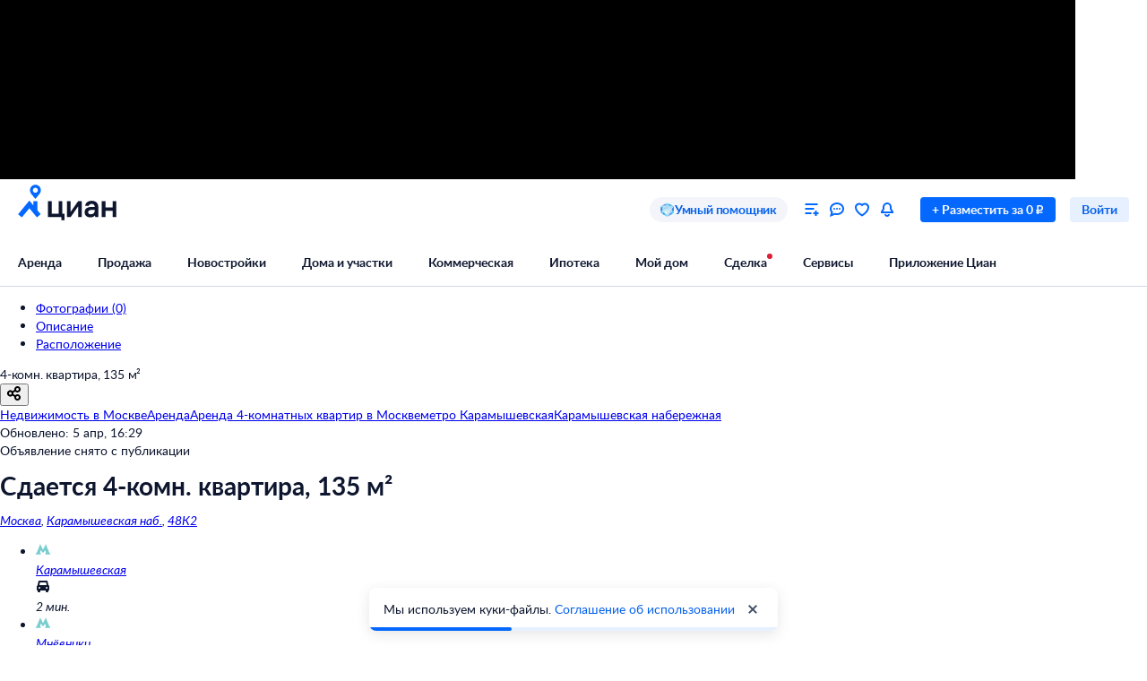

--- FILE ---
content_type: text/html; charset=utf-8
request_url: https://www.cian.ru/rent/flat/280645700/
body_size: 102770
content:
<!DOCTYPE html><html lang="ru"><head><script>window.performance&&window.performance.mark&&window.performance.mark("first-mark")</script><meta charset="UTF-8"><title>Сдам четырехкомнатную квартиру 135м² Карамышевская наб., 48К2, Москва м. Карамышевская - база ЦИАН, объявление 280645700</title><script>window._cianGlobalSystemLogger={application:"frontend-offer-card",filters:["(chrome|moz)-extension:\u002F\u002F","(UXS|VK|vk_pixel_mgcom) is not defined","Can't find variable: (UXS|VK|google_tag_manager|vk_pixel_mgcom|_txq)","denied for this document","NS_ERROR_STORAGE_CONSTRAINT","out of memory","non-configurable property \"userAgent\""]}</script><script src="https://static.cdn-cian.ru/frontend/frontend-sdk/system-logger/global-system-logger.v3.js?1"></script><script>const isThemeEnabled=!!(false&&undefined||undefined);isThemeEnabled&&document.documentElement.classList.add("design-theme--system")</script><style type="text/css">@font-face{font-family:Lato;src:local('Lato Light'),local('Lato-Light'),url('//static.cdn-cian.ru/frontend/fonts/h/lato-light.woff2') format('woff2'),url('//static.cdn-cian.ru/frontend/fonts/h/lato-light.woff') format('woff');font-display:swap;font-style:normal;font-weight:300;text-rendering:optimizeLegibility}@font-face{font-family:Lato;src:local('Lato Regular'),local('Lato-Regular'),url('//static.cdn-cian.ru/frontend/fonts/h/lato-regular.woff2') format('woff2'),url('//static.cdn-cian.ru/frontend/fonts/h/lato-regular.woff') format('woff');font-display:swap;font-style:normal;font-weight:400;text-rendering:optimizeLegibility}@font-face{font-family:Lato;src:local('Lato Italic'),local('Lato-Italic'),url('//static.cdn-cian.ru/frontend/fonts/h/lato-italic.woff2') format('woff2'),url('//static.cdn-cian.ru/frontend/fonts/h/lato-italic.woff') format('woff');font-display:swap;font-style:italic;font-weight:400;text-rendering:optimizeLegibility}@font-face{font-family:Lato;src:local('Lato Semibold'),local('Lato-Semibold'),url('//static.cdn-cian.ru/frontend/fonts/h/lato-semibold.woff2') format('woff2'),url('//static.cdn-cian.ru/frontend/fonts/h/lato-semibold.woff') format('woff');font-display:swap;font-style:normal;font-weight:600;text-rendering:optimizeLegibility}@font-face{font-family:Lato;src:local('Lato Semibold Italic'),local('Lato-SemiboldItalic'),url('//static.cdn-cian.ru/frontend/fonts/h/lato-semibolditalic.woff2') format('woff2'),url('//static.cdn-cian.ru/frontend/fonts/h/lato-semibolditalic.woff') format('woff');font-display:swap;font-style:italic;font-weight:600;text-rendering:optimizeLegibility}@font-face{font-family:Lato;src:local('Lato Bold'),local('Lato-Bold'),url('//static.cdn-cian.ru/frontend/fonts/h/lato-bold.woff2') format('woff2'),url('//static.cdn-cian.ru/frontend/fonts/h/lato-bold.woff') format('woff');font-display:swap;font-style:normal;font-weight:700;text-rendering:optimizeLegibility}@font-face{font-family:Lato;src:local('Lato Bold Italic'),local('Lato-BoldItalic'),url('//static.cdn-cian.ru/frontend/fonts/h/lato-bolditalic.woff2') format('woff2'),url('//static.cdn-cian.ru/frontend/fonts/h/lato-bolditalic.woff') format('woff');font-display:swap;font-style:italic;font-weight:700;text-rendering:optimizeLegibility}@font-face{font-family:Lato;src:local('Lato Black'),local('Lato-Black'),url('//static.cdn-cian.ru/frontend/fonts/h/lato-black.woff2') format('woff2'),url('//static.cdn-cian.ru/frontend/fonts/h/lato-black.woff') format('woff');font-display:swap;font-style:normal;font-weight:900;text-rendering:optimizeLegibility}</style><style type="text/css">html{line-height:1.15;-webkit-text-size-adjust:100%}body{margin:0}h1{font-size:2em;margin:.67em 0}hr{box-sizing:content-box;height:0;overflow:visible}pre{font-family:monospace,monospace;font-size:1em}abbr[title]{border-bottom:none;text-decoration:underline;text-decoration:underline dotted}b,strong{font-weight:bolder}code,kbd,samp{font-family:monospace,monospace;font-size:1em}small{font-size:80%}sub,sup{font-size:75%;line-height:0;position:relative;vertical-align:baseline}sub{bottom:-.25em}sup{top:-.5em}button,input,optgroup,select,textarea{font-size:100%;line-height:1.15;margin:0}button,input{overflow:visible}button,select{text-transform:none}[type=button],[type=reset],[type=submit],button{-webkit-appearance:button}[type=button]::-moz-focus-inner,[type=reset]::-moz-focus-inner,[type=submit]::-moz-focus-inner,button::-moz-focus-inner{border-style:none;padding:0}[type=button]:-moz-focusring,[type=reset]:-moz-focusring,[type=submit]:-moz-focusring,button:-moz-focusring{outline:1px dotted ButtonText}fieldset{padding:.35em .75em .625em}legend{box-sizing:border-box;display:table;max-width:100%;padding:0;white-space:normal}progress{vertical-align:baseline}[type=number]::-webkit-inner-spin-button,[type=number]::-webkit-outer-spin-button{height:auto}[type=search]{-webkit-appearance:textfield;outline-offset:-2px}[type=search]::-webkit-search-decoration{-webkit-appearance:none}::-webkit-file-upload-button{-webkit-appearance:button;font:inherit}details{display:block}summary{display:list-item}*{box-sizing:border-box}html{background-color:var(--background-primary,#fff);color:var(--text-primary-default,#0d162e);font-family:Lato,Arial,sans-serif;font-size:14px;height:100%;line-height:20px;-webkit-font-smoothing:antialiased;-moz-osx-font-smoothing:grayscale}body{display:flex;flex-direction:column;min-height:100%}button,input,optgroup,select,textarea{font-family:inherit}</style><script>window.dataLayer=window.dataLayer||[]</script><script>!function(e,t,a,n){e[n]=e[n]||[],e[n].push({"gtm.start":(new Date).getTime(),event:"gtm.js"});var r=t.getElementsByTagName(a)[0],g=t.createElement(a),o="dataLayer"!=n?"&l="+n:"";g.async=!0,g.src="//www.googletagmanager.com/gtm.js?id=GTM-KC2KW5"+o,r.parentNode.insertBefore(g,r)}(window,document,"script","dataLayer")</script><script src="https://static.cdn-cian.ru/frontend/polyfills/l/polyfill.min.js" crossorigin onerror='throw new Error("Failed to load polyfills")'></script><script>"use strict";!function(){if(void 0!==window.Reflect&&void 0!==window.customElements&&!window.customElements.polyfillWrapFlushCallback){const t=HTMLElement,e={HTMLElement:function(){return Reflect.construct(t,[],this.constructor)}};window.HTMLElement=e.HTMLElement,HTMLElement.prototype=t.prototype,HTMLElement.prototype.constructor=HTMLElement,Object.setPrototypeOf(HTMLElement,t)}}()</script><script>!function(){var t,n=window;function c(t,n){try{var c=new XMLHttpRequest;c.open("POST",t),c.withCredentials=!0,c.send(JSON.stringify(n))}catch(t){console.error(t)}}window.dbf=function(e){var o=e.wk,a=e.dk,l=e.da,d=e.lu,u=e.h,m=e.p;if(d&&d.length&&"null"!==d&&u&&u.length&&"null"!==u){var X;X=d,t=function(t){void 0===t&&(t={});var e=t instanceof Error,o={runtime:"browser",application:"layout",href:n.location.href,message_type:"app",exception_message:e?t.message:t,exception:e?t.stack||"".concat(t.name||t.constructor.name," ").concat(t.message):t,exception_type:e?t.name:"unknown"};c(X,o)};var r=m&&m.length&&"null"!==m?m:"dckpail/",i=function(c){var e=c.wk,o=c.dk,a=c.da,l={bnd:!1,ks:[]};try{l.ks=l.ks.concat(e.filter((function(t){return n.atob(t)in n}))).concat(o.filter((function(t){return n.atob(t)in n.document}))).concat(a.filter((function(t){return n.document.documentElement.hasAttribute(n.atob(t))}))),l.ks.length&&(l.bnd=!0)}catch(n){t(n)}return l}({wk:o,dk:a,da:l});i.bnd&&c("".concat(u).concat(r),{ks:i.ks})}}}(),setTimeout((function(){try{const t=[],n=[],c=[];window.dbf({wk:["X3NlbGVuaXVt","Y2FsbFNlbGVuaXVt","X1NlbGVuaXVtX0lERV9SZWNvcmRlcg==","X3BoYW50b20=","Y2FsbFBoYW50b20=","d2ViZHJpdmVy","d2ViZHJpdmVy","ZG9tQXV0b21hdGlvbg==","X19uaWdodG1hcmU=","bmlnaHRtYXJl","V2ViUGFnZQ==","cmVxdWlyZQ==","ZmxhdHRlbkltcG9ydHM="].concat(t||[]),dk:["X193ZWJkcml2ZXJfZXZhbHVhdGU=","X193ZWJkcml2ZXJfc2NyaXB0X2Z1bmN0aW9u","X193ZWJkcml2ZXJfc2NyaXB0X2Z1bmM=","X193ZWJkcml2ZXJfc2NyaXB0X2Zu","X19kcml2ZXJfZXZhbHVhdGU=","X19kcml2ZXJfdW53cmFwcGVk","X193ZWJkcml2ZXJfdW53cmFwcGVk","X19zZWxlbml1bV9ldmFsdWF0ZQ==","X19meGRyaXZlcl9ldmFsdWF0ZQ==","X19zZWxlbml1bV91bndyYXBwZWQ=","X19meGRyaXZlcl91bndyYXBwZWQ="].concat(n||[]),da:["c2VsZW5pdW0=","d2ViZHJpdmVy","ZHJpdmVy"].concat(c||[]),lu:"https://www.cian.ru/ajax/log-error/",h:"https://sopr-api.cian.ru/",p:'dckpail/'})}catch(t){}}),500)</script><script async defer="defer">!function(){const e=function(e){var n=e.isUxfeedbackEnabled,t=e.uxfeedbackGetEventNameUrl;n&&t&&document.addEventListener("uxsReady",(function(){var e=window.location.href,n=new XMLHttpRequest;n.open("POST",t),n.withCredentials=!0,n.responseType="json",n.setRequestHeader("Content-Type","application/json"),n.onload=function(){var e;if(200!==n.status||!n.response)throw new Error("Ошибка получения данных Uxfeedback - ".concat(null===(e=null==n?void 0:n.response)||void 0===e?void 0:e.message));if(n.response.uxFeedbackEventName){if(!window.UXS)throw new Error("Ошибка инициализации Uxfeedback");window.UXS.sendEvent(n.response.uxFeedbackEventName)}},n.onerror=function(e){throw new Error("Ошибка получения данных Uxfeedback - type=".concat(e.type,", statusText=").concat(n.statusText,", status=").concat(n.status))},n.send(JSON.stringify({path:e}))}))};e({isUxfeedbackEnabled:true,uxfeedbackGetEventNameUrl:"https://api.cian.ru/uxfeedback/v1/get-uxfeedback-event-name-for-show-now-desktop/"})}()</script><script>"use strict";window.ceb=function(){var t=function(){function t(){this._q=[],this._c=[],this._s=!1}return t.prototype.emit=function(t){this._q.push(t),this._t()},t.prototype.subscribe=function(t){this._c.push(t),this._t()},t.prototype._t=function(){var t=this;this._s||(this._s=!0,setTimeout((function(){t._s=!1,t._r()}),0))},t.prototype._r=function(){if(0!==this._c.length)try{var t=this._q.shift();t&&this._c.forEach((function(i){return i(t)}))}finally{this._q.length>0&&this._t()}},t}();return new(function(){function i(){this._q={}}return i.prototype.emit=function(t,i){this._e(t).emit(i)},i.prototype.subscribe=function(t,i){this._e(t).subscribe(i)},i.prototype._e=function(i){return this._q[i]||(this._q[i]=new t),this._q[i]},i}())}()</script><script>(a=>{"ca"in a||(a.ca=async(...c)=>{a.ca.q.push(c)},a.ca.q=[],a.ca.version="1.2.0-analytics.4")})(window)</script><script>(a=>{var i={"page":{"customPageURL":"\u002Frent\u002Fflat\u002Fmo_id=0\u002Fobl_id=1\u002Fcity_id=1\u002Fobject_type=\u002Fga_obj_type=4\u002Frent_type=long\u002Fspec=agent\u002F280645700\u002Ffrom_developer=0\u002Frepres=0\u002Fowner=0\u002Fpod_snos=0\u002Fnv=0\u002F","dealType":"rent_long","objectType":"flat_old","offerID":280645700,"offerPhone":"","pageType":"Card","region":"0-1-1","siteType":"desktop","breadCrumbs":["Недвижимость в Москве","Аренда","Аренда 4-комнатных квартир в Москве","метро Карамышевская","Карамышевская набережная"],"extra":{"category":"flatRent","adfox":{"status":0}},"offerType":"offer"},"partner":{"CriteoEmail":"","CriteoNewCustomer":"0","CriteoProducts":[],"FB_City":"Москва","FB_Region":"Москва"},"products":[{"brand":"94023041\u002Frealtor_based","cianId":280645700,"dealType":"rent_long","headline":false,"hiddenBase":false,"id":280645700,"objectType":"flat_old","owner":false,"ownerCianId":94023041,"ownerId":94023041,"photosCount":0,"podSnos":false,"position":1,"price":170000,"published":false,"variant":[],"extra":{"parentId":0,"actions_info":[]}}],"user":{"abGroup":0,"type":"not_authorized"}};a.ca("pageview",i),a.CianAnalytics={service:{config:{page:i.page}}}})(window)</script><script>!function(e,t){try{for(var n=["utm_source","utm_campaign","utm_medium","utm_content","utm_term","gclid"],o=new URLSearchParams(e.location.search),c=Object.fromEntries(o.entries()),r=0;r<n.length;r++){var m=n[r];c[m]&&(t.cookie=m+"="+encodeURIComponent(c[m])+"; domain=.cian.ru; path=/")}}catch(e){console.error("Ошибка парсинга UTM меток",e)}}(window,document)</script><script type="text/javascript">window["_cianMfRegistryManifest"]={"version":1,"microfrontends":{"map-search-frontend":{"name":"map-search-frontend","images":{"a14322e3":{"version":"a14322e3","assets":{"config":{"type":1,"contentType":0,"content":"window._cianConfig = window._cianConfig || {};\nwindow._cianConfig['map-search-frontend'] = (window._cianConfig['map-search-frontend'] || []).concat([{\"key\":\"projectName\",\"value\":\"map-search-frontend\",\"priority\":1000,\"filter\":{}},{\"key\":\"version\",\"value\":\"[map-search-frontend][CD-258707][a14322e3]\",\"priority\":1000,\"filter\":{}},{\"key\":\"version.commit\",\"value\":\"a14322e3\",\"priority\":1000,\"filter\":{}},{\"key\":\"mcsRunEnv\",\"value\":\"PROD\",\"priority\":1000,\"filter\":{}},{\"key\":\"mcsRunEnvType\",\"value\":\"prod\",\"priority\":1000,\"filter\":{}},{\"key\":\"mapSearchFrontend.dctProPlusTooltipLogic\",\"value\":false,\"priority\":0,\"filter\":{}},{\"key\":\"frontend_search_flat_share_enabled.Enabled\",\"value\":true,\"priority\":10,\"filter\":{}},{\"key\":\"dailyrent_desktop.search_v2.Enabled\",\"value\":true,\"priority\":10,\"filter\":{}},{\"key\":\"dailyrent.onlineBookingFilterDesktop.Enabled\",\"value\":true,\"priority\":10,\"filter\":{}},{\"key\":\"monolith-cian-realty.browserUrl\",\"value\":\"https:\\u002F\\u002Fcian.ru\\u002F\",\"priority\":11,\"filter\":{}},{\"key\":\"logger.browser.baseUrl\",\"value\":\"https:\\u002F\\u002Fwww.cian.ru\\u002F\",\"priority\":2,\"filter\":{}},{\"key\":\"logger.browser.pathApi\",\"value\":\"\\u002Fajax\\u002Flog-error\\u002F\",\"priority\":2,\"filter\":{}},{\"key\":\"mapSearchFrontend.fetchDelayAlgorithm\",\"value\":\"throttle\",\"priority\":0,\"filter\":{}},{\"key\":\"mapSearchFrontend.fetchDelayTime\",\"value\":300,\"priority\":0,\"filter\":{}},{\"key\":\"mapSearchFrontend.fetchPromoNewbuildingsDelay\",\"value\":10000,\"priority\":0,\"filter\":{}},{\"key\":\"mapSearchFrontend.mobileFskBanner\",\"value\":true,\"priority\":0,\"filter\":{}},{\"key\":\"mapSearchFrontend.polygonsVisibleZoom\",\"value\":15,\"priority\":0,\"filter\":{}},{\"key\":\"mapSearchFrontend.promoBannerSwitchDelay\",\"value\":10000,\"priority\":0,\"filter\":{}},{\"key\":\"mapSearchFrontend.ymapsMapConstructorOptions\",\"value\":{\"maxZoom\":19},\"priority\":0,\"filter\":{}},{\"key\":\"mobileSearchFrontend.browserUrl\",\"value\":\"https:\\u002F\\u002Fapi.cian.ru\\u002Fmobile-search-frontend\\u002F\",\"priority\":0,\"filter\":{}},{\"key\":\"monolithCianRealty.browserUrl\",\"value\":\"https:\\u002F\\u002Fcian.ru\\u002F\",\"priority\":0,\"filter\":{}},{\"key\":\"monolith-python.browserUrl\",\"value\":\"https:\\u002F\\u002Fcian.ru\\u002F\",\"priority\":0,\"filter\":{}},{\"key\":\"mapSearchFrontend.promoPinConfig\",\"value\":{\"promoPinsEnabled\":true,\"activeZoomPin\":9,\"duration\":3200,\"activeZoomBalloon\":9,\"activeZoomBalloonDetails\":17,\"pulseRadius\":7},\"priority\":0,\"filter\":{}},{\"key\":\"pinPopup.enabled\",\"value\":false,\"priority\":0,\"filter\":{}},{\"key\":\"SEARCH_ENGINE_ZOOM_TO_PRECISION_MAP\",\"value\":{\"4\":3,\"5\":3,\"6\":4,\"7\":4,\"8\":5,\"9\":5,\"10\":5,\"11\":6,\"12\":6,\"13\":7,\"14\":7,\"15\":9,\"16\":9,\"17\":9,\"18\":9,\"19\":9},\"priority\":0,\"filter\":{}},{\"key\":\"searchEngine.browserUrl\",\"value\":\"https:\\u002F\\u002Fapi.cian.ru\\u002Fsearch-engine\\u002F\",\"priority\":0,\"filter\":{}},{\"key\":\"soprApi.browserUrl\",\"value\":\"https:\\u002F\\u002Fsopr-api.cian.ru\\u002F\",\"priority\":0,\"filter\":{}},{\"key\":\"viewedOffers.browserUrl\",\"value\":\"https:\\u002F\\u002Fapi.cian.ru\\u002Fviewed-offers\\u002F\",\"priority\":0,\"filter\":{}},{\"key\":\"header.asMicrofrontend\",\"value\":false,\"priority\":1,\"filter\":{}},{\"key\":\"search-offers-index.jobName\",\"value\":\"map\",\"priority\":0,\"filter\":{}},{\"key\":\"telemetry.browser.type\",\"value\":\"statsd\",\"priority\":0,\"filter\":{}},{\"key\":\"telemetry.browser.url\",\"value\":\"https:\\u002F\\u002Fapi.cian.ru\\u002Fbrowser-telemetry\\u002Fv1\\u002Fsend-stats\\u002F\",\"priority\":0,\"filter\":{}},{\"key\":\"web.browser.vitals.pathApi\",\"value\":\"\\u002Fperformance-data\\u002F\",\"priority\":1,\"filter\":{}},{\"key\":\"mapSearchFrontend.fetchClusters.cancelPreviousRequest\",\"value\":true,\"priority\":0,\"filter\":{}},{\"key\":\"mapSearchFrontend.fetchClusters.retryMaxTimeout\",\"value\":300,\"priority\":0,\"filter\":{}},{\"key\":\"mapSearchFrontend.fetchClusters.retryTries\",\"value\":3,\"priority\":0,\"filter\":{}},{\"key\":\"mapSearchFrontend.desktopFskBanner\",\"value\":true,\"priority\":0,\"filter\":{}},{\"key\":\"distance-calculating.enabled\",\"value\":true,\"priority\":1,\"filter\":{}},{\"key\":\"frontend-serp.subsidizedMortgageLabelText\",\"value\":\"Скидка на ипотеку 4%\",\"priority\":0,\"filter\":{}},{\"key\":\"mapSearchFrontend.mobileNewbuildingPromoBanner\",\"value\":true,\"priority\":0,\"filter\":{}},{\"key\":\"map-search-frontend.fetchClusters.next\",\"value\":true,\"priority\":1,\"filter\":{}},{\"key\":\"dailyrent.hybridSearch.v1.experimentName\",\"value\":\"aud_mobweb_sut47_posutochno_search_mvp2\",\"priority\":0,\"filter\":{}},{\"key\":\"posutochno.search_v2.experimentName\",\"value\":\"aud_mobweb_sut47_posutochno_search_mvp2\",\"priority\":0,\"filter\":{}},{\"key\":\"posutochno.search_v2.Enabled\",\"value\":true,\"priority\":10,\"filter\":{}},{\"key\":\"sopr-api.browserUrl\",\"value\":\"https:\\u002F\\u002Fsopr-api.cian.ru\\u002F\",\"priority\":0,\"filter\":{}},{\"key\":\"newbuildingCardMap.servicesEnabled\",\"value\":true,\"priority\":0,\"filter\":{}},{\"key\":\"frontend-serp.subsidizedMortgageLabelTextInMixedListing\",\"value\":\"-4% на вторичке\",\"priority\":0,\"filter\":{}},{\"key\":\"mobileBanner.browserUrl\",\"value\":\"https:\\u002F\\u002Fcian.onelink.me\\u002F2426377992\",\"priority\":3,\"filter\":{}},{\"key\":\"subsidizedMortgageExcludedRegions\",\"value\":[181462,4613,4573,4571,4578,4575,4568,4631,184723],\"priority\":0,\"filter\":{}},{\"key\":\"Map.NewbuildingProPlusFeatures.Enabled\",\"value\":true,\"priority\":10,\"filter\":{}},{\"key\":\"web.manifest.assetsBaseUrl\",\"value\":\"\\u002F\\u002Fstatic.cdn-cian.ru\\u002Ffrontend\\u002Fmap-search-frontend\\u002F\",\"priority\":0,\"filter\":{}},{\"key\":\"web.mcsRunEnv\",\"value\":\"PROD\",\"priority\":0,\"filter\":{}},{\"key\":\"soprExperimentsForTeaserUrl\",\"value\":\"\\u002F\\u002Fsopr-api.cian.ru\\u002F\",\"priority\":0,\"filter\":{}},{\"key\":\"web.browser.vitals.enabled\",\"value\":true,\"priority\":0,\"filter\":{}},{\"key\":\"web.browser.vitals.transport\",\"value\":\"sopr\",\"priority\":0,\"filter\":{}},{\"key\":\"web.browser.vitals.microserviceName\",\"value\":\"sopr-api\",\"priority\":0,\"filter\":{}},{\"key\":\"pathApi\",\"value\":\"\\u002Fpublic\\u002Fv1\\u002Fget-infrastructure-microfrontend\\u002F\",\"priority\":0,\"filter\":{}},{\"key\":\"web.isWebView\",\"value\":false,\"priority\":0,\"filter\":{}},{\"key\":\"web.platform\",\"value\":null,\"priority\":0,\"filter\":{}},{\"key\":\"web.deviceType\",\"value\":\"desktop\",\"priority\":0,\"filter\":{}},{\"key\":\"initialState\",\"value\":{\"panorama\":{\"status\":null},\"params\":{\"offer\":{\"offerId\":280645700,\"dealType\":\"rent\",\"offerType\":\"flat\"}},\"page\":{\"subdomain\":\"www\",\"isMobileView\":false},\"infrastructure\":{\"activeTypes\":[\"main\",\"futureRoad\"],\"status\":\"idle\",\"data\":null,\"checkedType\":null},\"transportAccessibility\":{\"activeTab\":null},\"mapBounds\":{\"center\":{\"lat\":0,\"lng\":0},\"zoom\":0,\"bbox\":{\"topLeft\":{\"lat\":0,\"lng\":0},\"bottomRight\":{\"lat\":0,\"lng\":0}}},\"similarObjects\":{\"status\":\"idle\",\"data\":null,\"points\":{}},\"similarNewbuildings\":{\"status\":\"idle\",\"data\":null},\"fullscreen\":{\"isFullscreenOpen\":false}},\"priority\":0,\"filter\":{}},{\"key\":\"applicationContext.custom\",\"value\":{\"initialDeviceType\":\"desktop\",\"cookies\":{}},\"priority\":0,\"filter\":{}}]);","hash":"bLxK4NLTpiAnYTpTVhXFeA==","props":{"type":"text\u002Fjavascript"}},"v1-get-infrastructure-microfrontend.3d5cfcd4d4dfef7c.js":{"type":0,"contentType":0,"src":"https:\u002F\u002Fstatic.cdn-cian.ru\u002Ffrontend\u002Fmap-search-frontend\u002Fv1-get-infrastructure-microfrontend.3d5cfcd4d4dfef7c.js","props":{"type":"text\u002Fjavascript","crossorigin":true,"async":true,"data-application":"map-search-frontend","data-version":"[map-search-frontend][CD-258707][a14322e3]","data-versioncommit":"a14322e3","data-mcsrunenv":"PROD","data-requestid":"334f8f10b7ace"},"hasExports":true},"v1-get-infrastructure-microfrontend.eb40cdae6d25322a.css":{"type":0,"contentType":1,"src":"https:\u002F\u002Fstatic.cdn-cian.ru\u002Ffrontend\u002Fmap-search-frontend\u002Fv1-get-infrastructure-microfrontend.eb40cdae6d25322a.css","props":{"type":"text\u002Fcss","rel":"stylesheet"}}},"bundles":{"v1-get-infrastructure-microfrontend":{"entry":"v1-get-infrastructure-microfrontend.3d5cfcd4d4dfef7c.js","assets":["config","v1-get-infrastructure-microfrontend.3d5cfcd4d4dfef7c.js","v1-get-infrastructure-microfrontend.eb40cdae6d25322a.css"]}},"runtimes":{"\u002Fpublic\u002Fv1\u002Fget-infrastructure-microfrontend\u002F":{"type":"ui","name":"\u002Fpublic\u002Fv1\u002Fget-infrastructure-microfrontend\u002F","bundle":"v1-get-infrastructure-microfrontend","instances":{"5c3ff7d7":{"id":"5c3ff7d7"}},"tagName":"cian-mf-ui-map-search-frontend-a14322e3-_public_v1_get-infrastructure-microfrontend_"}}}}},"mortgage-calculator-micro-frontend":{"name":"mortgage-calculator-micro-frontend","images":{"e2826497":{"version":"e2826497","assets":{"config-8e35bcc9":{"type":1,"contentType":0,"content":"window._cianConfig = window._cianConfig || {};\nwindow._cianConfig['mortgage-calculator-micro-frontend'] = (window._cianConfig['mortgage-calculator-micro-frontend'] || []).concat([{\"key\":\"projectName\",\"value\":\"mortgage-calculator-micro-frontend\",\"priority\":1000,\"filter\":{}},{\"key\":\"version\",\"value\":\"[mortgage-calculator-micro-frontend][CD-259410][e2826497]\",\"priority\":1000,\"filter\":{}},{\"key\":\"version.commit\",\"value\":\"e2826497\",\"priority\":1000,\"filter\":{}},{\"key\":\"mcsRunEnv\",\"value\":\"PROD\",\"priority\":1000,\"filter\":{}},{\"key\":\"mcsRunEnvType\",\"value\":\"prod\",\"priority\":1000,\"filter\":{}},{\"key\":\"telemetry.browser.period\",\"value\":500,\"priority\":126,\"filter\":{}},{\"key\":\"logger.browser.baseUrl\",\"value\":\"https:\\u002F\\u002Fwww.cian.ru\\u002F\",\"priority\":0,\"filter\":{}},{\"key\":\"logger.browser.pathApi\",\"value\":\"\\u002Fajax\\u002Flog-error\\u002F\",\"priority\":0,\"filter\":{}},{\"key\":\"web.browser.vitals.pathApi\",\"value\":\"\\u002Fperformance-data\\u002F\",\"priority\":1,\"filter\":{}},{\"key\":\"mortgage-calculator-micro-frontend.lifeInsuranceField.Enabled\",\"value\":true,\"priority\":10,\"filter\":{}},{\"key\":\"sopr-api.browserUrl\",\"value\":\"https:\\u002F\\u002Fsopr-api.cian.ru\\u002F\",\"priority\":0,\"filter\":{}},{\"key\":\"telemetry.browser.type\",\"value\":\"statsd\",\"priority\":126,\"filter\":{}},{\"key\":\"telemetry.browser.url\",\"value\":\"https:\\u002F\\u002Fapi.cian.ru\\u002Fbrowser-telemetry\\u002Fv1\\u002Fsend-stats\\u002F\",\"priority\":126,\"filter\":{}},{\"key\":\"mortgage-calculator-micro-frontend.downPaymentOptions\",\"value\":[20,30,40,50],\"priority\":0,\"filter\":{}},{\"key\":\"mortgage-calculator-micro-frontend.minDownPayment\",\"value\":20,\"priority\":0,\"filter\":{}},{\"key\":\"Transaction.isMortgageGovProgramsFilters.Enabled\",\"value\":true,\"priority\":10,\"filter\":{}},{\"key\":\"mortgage-calculator-micro-frontend.miniCalculatorDefaultParams\",\"value\":{\"entityId\":1287,\"pageType\":\"newBuilding\",\"objectCost\":10000000,\"loanTermYears\":30,\"lifeInsurance\":true},\"priority\":0,\"filter\":{}},{\"key\":\"mortgage-calculator-micro-frontend.enableGetOffersV3.Enabled\",\"value\":false,\"priority\":0,\"filter\":{}},{\"key\":\"mortgage-promo-frontend.calculatorInitialValues\",\"value\":{\"objectCost\":6000000,\"downPayment\":1800000,\"region\":\"1\",\"loanTerm\":30,\"objectType\":\"flat\",\"realEstateType\":\"newBuilding\",\"benefitProgram\":\"family\",\"incomeConfirm\":\"confirmation\",\"typeOfEmployment\":\"employee\",\"lifeInsurance\":true},\"priority\":0,\"filter\":{}},{\"key\":\"web.manifest.assetsBaseUrl\",\"value\":\"\\u002F\\u002Fstatic.cdn-cian.ru\\u002Ffrontend\\u002Fmortgage-calculator-micro-frontend\\u002F\",\"priority\":0,\"filter\":{}},{\"key\":\"web.mcsRunEnv\",\"value\":\"PROD\",\"priority\":0,\"filter\":{}},{\"key\":\"mortgage-calculator-micro-frontend.eventNameOnCalculateSubsidizedMortgage\",\"value\":\"onCalculateSubsidizedMortgage\",\"priority\":0,\"filter\":{}},{\"key\":\"mortgage-calculator-micro-frontend.eventNameOnSendAnalyticOfferCalculator\",\"value\":\"onSendAnalyticOfferCalculator\",\"priority\":0,\"filter\":{}},{\"key\":\"mortgage-calculator-micro-frontend.linkButtonConfig\",\"value\":{\"text\":\"Отправить заявку в банк\",\"width\":300,\"baseUrl\":\"https:\\u002F\\u002Fcian.ru\\u002Fipoteka-discount\\u002F\"},\"priority\":0,\"filter\":{}},{\"key\":\"web.browser.vitals.enabled\",\"value\":true,\"priority\":0,\"filter\":{}},{\"key\":\"web.browser.vitals.transport\",\"value\":\"sopr\",\"priority\":0,\"filter\":{}},{\"key\":\"web.browser.vitals.microserviceName\",\"value\":\"sopr-api\",\"priority\":0,\"filter\":{}},{\"key\":\"pathApi\",\"value\":\"\\u002Fmortgage-mini-calculator\\u002F\",\"priority\":0,\"filter\":{}},{\"key\":\"web.isWebView\",\"value\":false,\"priority\":0,\"filter\":{}},{\"key\":\"web.platform\",\"value\":null,\"priority\":0,\"filter\":{}},{\"key\":\"web.deviceType\",\"value\":\"desktop\",\"priority\":0,\"filter\":{}},{\"key\":\"initialState\",\"value\":{\"mortgageMiniCalculatorApi\":{\"queries\":{},\"mutations\":{},\"provided\":{},\"subscriptions\":{},\"config\":{\"online\":true,\"focused\":true,\"middlewareRegistered\":false,\"refetchOnFocus\":false,\"refetchOnReconnect\":false,\"refetchOnMountOrArgChange\":false,\"keepUnusedDataFor\":60,\"reducerPath\":\"mortgageMiniCalculatorApi\"}},\"calculator\":{\"user\":{\"isAuthorized\":false},\"authorizationModal\":{\"isOpen\":false,\"redirectUrl\":null},\"entityId\":0,\"pageType\":\"newBuilding\",\"initialFormState\":{\"objectCost\":170000,\"loanTermYears\":30,\"downPayment\":85000,\"regionId\":1,\"realEstateType\":\"secondary\",\"objectType\":\"flat\",\"lifeInsurance\":true},\"skipOffersFetch\":true},\"modal\":{\"isOpen\":false,\"content\":null,\"type\":\"bank\"},\"analytic\":{\"offerForAnalytics\":null}},\"priority\":0,\"filter\":{}},{\"key\":\"applicationContext.custom\",\"value\":{\"initialDeviceType\":\"desktop\",\"pageType\":\"mortgageMiniCalculator\"},\"priority\":0,\"filter\":{}},{\"key\":\"loginWidgetB2CManifest\",\"value\":{\"name\":\"mp-auth-micro-frontend\",\"image\":\"98f61cdb\",\"runtime\":\"\\u002Fv1\\u002Fget-b2c-login-widget\",\"instance\":\"e8cd9624\",\"markup\":\"\\u003Cdiv id=\\\"mp-auth-microfrontend\\\" style=\\\"flex: 1 1 auto;\\\"\\u003E\\u003Cdiv\\u003E\\u003C\\u002Fdiv\\u003E\\u003C\\u002Fdiv\\u003E\"},\"priority\":0,\"filter\":{}}]);","hash":"2qD\u002FikEYvOaBDCw7h3VXXA==","props":{"type":"text\u002Fjavascript"}},"mortgage-mini-calculator.476a659226ba32d8.css":{"type":0,"contentType":1,"src":"https:\u002F\u002Fstatic.cdn-cian.ru\u002Ffrontend\u002Fmortgage-calculator-micro-frontend\u002Fmortgage-mini-calculator.476a659226ba32d8.css","props":{"type":"text\u002Fcss","rel":"stylesheet"}},"mortgage-mini-calculator.42576def0e64c533.js":{"type":0,"contentType":0,"src":"https:\u002F\u002Fstatic.cdn-cian.ru\u002Ffrontend\u002Fmortgage-calculator-micro-frontend\u002Fmortgage-mini-calculator.42576def0e64c533.js","props":{"type":"text\u002Fjavascript","crossorigin":true,"async":true,"data-application":"mortgage-calculator-micro-frontend","data-version":"[mortgage-calculator-micro-frontend][CD-259410][e2826497]","data-versioncommit":"e2826497","data-mcsrunenv":"PROD","data-requestid":"65bb8d311296c2"},"hasExports":true}},"bundles":{"mortgage-mini-calculator":{"entry":"mortgage-mini-calculator.42576def0e64c533.js","assets":["config-8e35bcc9","mortgage-mini-calculator.476a659226ba32d8.css","mortgage-mini-calculator.42576def0e64c533.js"]}},"runtimes":{"\u002Fmortgage-mini-calculator\u002F":{"type":"ui","name":"\u002Fmortgage-mini-calculator\u002F","bundle":"mortgage-mini-calculator","instances":{"8e35bcc9":{"id":"8e35bcc9"}},"tagName":"cian-mf-ui-mortgage-calculator-micro-frontend-e2826497-_mortgage-mini-calculator_"}}}}},"mp-auth-micro-frontend":{"name":"mp-auth-micro-frontend","images":{"98f61cdb":{"version":"98f61cdb","assets":{"config-e8cd9624":{"type":1,"contentType":0,"content":"window._cianConfig = window._cianConfig || {};\nwindow._cianConfig['mp-auth-micro-frontend'] = (window._cianConfig['mp-auth-micro-frontend'] || []).concat([{\"key\":\"projectName\",\"value\":\"mp-auth-micro-frontend\",\"priority\":1000,\"filter\":{}},{\"key\":\"mcsRunEnv\",\"value\":\"PROD\",\"priority\":1000,\"filter\":{}},{\"key\":\"mcsRunEnvType\",\"value\":\"prod\",\"priority\":1000,\"filter\":{}},{\"key\":\"version\",\"value\":\"[mp-auth-micro-frontend][CD-249956][98f61cdb]\",\"priority\":1000,\"filter\":{\"instance-id\":\"e8cd9624\"}},{\"key\":\"version.commit\",\"value\":\"98f61cdb\",\"priority\":1000,\"filter\":{\"instance-id\":\"e8cd9624\"}},{\"key\":\"logger.browser.baseUrl\",\"value\":\"https:\\u002F\\u002Fwww.cian.ru\\u002F\",\"priority\":0,\"filter\":{}},{\"key\":\"logger.browser.pathApi\",\"value\":\"\\u002Fajax\\u002Flog-error\\u002F\",\"priority\":0,\"filter\":{}},{\"key\":\"pathApi\",\"value\":\"\\u002Fv1\\u002Fget-b2c-login-widget\\u002F\",\"priority\":0,\"filter\":{\"instance-id\":\"e8cd9624\"}},{\"key\":\"web.manifest.assetsBaseUrl\",\"value\":\"\\u002F\\u002Fstatic.cdn-cian.ru\\u002Ffrontend\\u002Fmp-auth-micro-frontend\\u002F\",\"priority\":0,\"filter\":{}},{\"key\":\"web.mcsRunEnv\",\"value\":\"PROD\",\"priority\":0,\"filter\":{}},{\"key\":\"web.isWebView\",\"value\":false,\"priority\":0,\"filter\":{}},{\"key\":\"web.platform\",\"value\":null,\"priority\":0,\"filter\":{}},{\"key\":\"web.deviceType\",\"value\":\"desktop\",\"priority\":0,\"filter\":{}},{\"key\":\"web.browser.vitals.enabled\",\"value\":true,\"priority\":0,\"filter\":{}},{\"key\":\"web.browser.vitals.transport\",\"value\":\"sopr\",\"priority\":0,\"filter\":{}},{\"key\":\"web.browser.vitals.pathApi\",\"value\":\"\\u002Fperformance-data\\u002F\",\"priority\":1,\"filter\":{}},{\"key\":\"web.browser.vitals.microserviceName\",\"value\":\"sopr-api\",\"priority\":0,\"filter\":{}},{\"key\":\"sopr-api.browserUrl\",\"value\":\"https:\\u002F\\u002Fsopr-api.cian.ru\\u002F\",\"priority\":0,\"filter\":{}},{\"key\":\"initialState\",\"value\":{\"auth\":{\"authorized\":false,\"isWidgetOpen\":true}},\"priority\":10,\"filter\":{}},{\"key\":\"marketplace-auth.mpAuthUrl\",\"value\":\"https:\\u002F\\u002Ffin.cian.ru\\u002Fauthorization-service\",\"priority\":10,\"filter\":{}},{\"key\":\"applicationContext.custom\",\"value\":{\"initialDeviceType\":\"desktop\",\"isB2CWidget\":true},\"priority\":10,\"filter\":{}}]);","hash":"Dbyee5rwN+bt36EjLgiDxA==","props":{"type":"text\u002Fjavascript"}},"v1-get-b2c-login-widget.856aa3dc777ce0a42c4f.css":{"type":0,"contentType":1,"src":"\u002F\u002Fstatic.cdn-cian.ru\u002Ffrontend\u002Fmp-auth-micro-frontend\u002Fv1-get-b2c-login-widget.856aa3dc777ce0a42c4f.css","props":{"type":"text\u002Fcss","rel":"stylesheet"}},"v1-get-b2c-login-widget.a237e8e24ad5fc13296f.js":{"type":0,"contentType":0,"src":"\u002F\u002Fstatic.cdn-cian.ru\u002Ffrontend\u002Fmp-auth-micro-frontend\u002Fv1-get-b2c-login-widget.a237e8e24ad5fc13296f.js","props":{"type":"text\u002Fjavascript","crossorigin":true,"async":true,"data-projectname":"mp-auth-micro-frontend","data-requestid":"ba3c38838b73","data-versioncommit":"98f61cdb"},"hasExports":true}},"bundles":{"v1-get-b2c-login-widget":{"entry":"v1-get-b2c-login-widget.a237e8e24ad5fc13296f.js","assets":["config-e8cd9624","v1-get-b2c-login-widget.856aa3dc777ce0a42c4f.css","v1-get-b2c-login-widget.a237e8e24ad5fc13296f.js"]}},"runtimes":{"\u002Fv1\u002Fget-b2c-login-widget":{"type":"ui","name":"\u002Fv1\u002Fget-b2c-login-widget","bundle":"v1-get-b2c-login-widget","instances":{"e8cd9624":{"id":"e8cd9624"}},"tagName":"cian-mf-ui-mp-auth-micro-frontend-98f61cdb-_v1_get-b2c-login-widget"}}}}}}}</script><script type="text/javascript" crossorigin src="https://static.cdn-cian.ru/frontend/staging/frontend-sdk/mf-registry/mf-registry.v1.js?5"></script><link href="https://static.cdn-cian.ru/frontend/map-search-frontend/v1-get-infrastructure-microfrontend.eb40cdae6d25322a.css" type="text/css" rel="stylesheet" onload="window['_cianAssetsStorage'].pushAsset(event)" onerror="window['_cianAssetsStorage'].pushAsset(event)"><link href="https://static.cdn-cian.ru/frontend/mortgage-calculator-micro-frontend/mortgage-mini-calculator.476a659226ba32d8.css" type="text/css" rel="stylesheet" onload="window['_cianAssetsStorage'].pushAsset(event)" onerror="window['_cianAssetsStorage'].pushAsset(event)"><link href="//static.cdn-cian.ru/frontend/mp-auth-micro-frontend/v1-get-b2c-login-widget.856aa3dc777ce0a42c4f.css" type="text/css" rel="stylesheet" onload="window['_cianAssetsStorage'].pushAsset(event)" onerror="window['_cianAssetsStorage'].pushAsset(event)"><link data-chunk="shared-containers-FlatPageContainer-FlatPageContainer" rel="preload" as="style" href="//static.cdn-cian.ru/frontend/frontend-offer-card/chunk.60fd1d0b20a8197b.css">
<link data-chunk="shared-containers-FlatPageContainer-FlatPageContainer" rel="preload" as="style" href="//static.cdn-cian.ru/frontend/frontend-offer-card/chunk.700bd091cc859ea4.css">
<link data-chunk="shared-containers-FlatPageContainer-FlatPageContainer" rel="preload" as="style" href="//static.cdn-cian.ru/frontend/frontend-offer-card/chunk.8a8da5b7036ee9d3.css">
<link data-chunk="shared-containers-FlatPageContainer-FlatPageContainer" rel="preload" as="style" href="//static.cdn-cian.ru/frontend/frontend-offer-card/chunk.04209f5f39e15d4b.css">
<link data-chunk="main" rel="preload" as="style" href="//static.cdn-cian.ru/frontend/frontend-offer-card/main.bbfd936c84814664.css">
<link data-chunk="main" rel="preload" as="script" href="//static.cdn-cian.ru/frontend/frontend-offer-card/main.f7c39716dc64fa42.js">
<link data-chunk="shared-containers-FlatPageContainer-FlatPageContainer" rel="preload" as="script" href="//static.cdn-cian.ru/frontend/frontend-offer-card/chunk.9b99a2884cc92995.js">
<link data-chunk="shared-containers-FlatPageContainer-FlatPageContainer" rel="preload" as="script" href="//static.cdn-cian.ru/frontend/frontend-offer-card/chunk.8a87dd7688b31827.js">
<link data-chunk="shared-containers-FlatPageContainer-FlatPageContainer" rel="preload" as="script" href="//static.cdn-cian.ru/frontend/frontend-offer-card/chunk.66769ddf8dadbd07.js">
<link data-chunk="shared-containers-FlatPageContainer-FlatPageContainer" rel="preload" as="script" href="//static.cdn-cian.ru/frontend/frontend-offer-card/chunk.b12f19c0b1ac4abc.js">
<link data-chunk="shared-containers-FlatPageContainer-FlatPageContainer" rel="preload" as="script" href="//static.cdn-cian.ru/frontend/frontend-offer-card/chunk.768ab48a1f11751f.js">
<link data-chunk="shared-containers-FlatPageContainer-FlatPageContainer" rel="preload" as="script" href="//static.cdn-cian.ru/frontend/frontend-offer-card/chunk.3ab8521a89608fc8.js">
<link data-chunk="shared-containers-FlatPageContainer-FlatPageContainer" rel="preload" as="script" href="//static.cdn-cian.ru/frontend/frontend-offer-card/chunk.d66368dddf2a7d81.js">
<link data-chunk="shared-containers-FlatPageContainer-FlatPageContainer" rel="preload" as="script" href="//static.cdn-cian.ru/frontend/frontend-offer-card/chunk.f5842d6909377806.js">
<link data-chunk="shared-containers-FlatPageContainer-FlatPageContainer" rel="preload" as="script" href="//static.cdn-cian.ru/frontend/frontend-offer-card/chunk.cea4c4adfc7a1a43.js">
<link data-chunk="shared-containers-FlatPageContainer-FlatPageContainer" rel="preload" as="script" href="//static.cdn-cian.ru/frontend/frontend-offer-card/chunk.ee665ea969682afe.js">
<link data-chunk="shared-containers-FlatPageContainer-FlatPageContainer" rel="preload" as="script" href="//static.cdn-cian.ru/frontend/frontend-offer-card/chunk.e6a8bed8a5d87e50.js">
<link data-chunk="shared-containers-FlatPageContainer-FlatPageContainer" rel="preload" as="script" href="//static.cdn-cian.ru/frontend/frontend-offer-card/chunk.f537bf4d80643113.js">
<link data-chunk="shared-containers-FlatPageContainer-FlatPageContainer" rel="preload" as="script" href="//static.cdn-cian.ru/frontend/frontend-offer-card/chunk.5087a43799015c55.js"><link data-chunk="main" rel="stylesheet" href="//static.cdn-cian.ru/frontend/frontend-offer-card/main.bbfd936c84814664.css">
<link data-chunk="shared-containers-FlatPageContainer-FlatPageContainer" rel="stylesheet" href="//static.cdn-cian.ru/frontend/frontend-offer-card/chunk.04209f5f39e15d4b.css">
<link data-chunk="shared-containers-FlatPageContainer-FlatPageContainer" rel="stylesheet" href="//static.cdn-cian.ru/frontend/frontend-offer-card/chunk.8a8da5b7036ee9d3.css">
<link data-chunk="shared-containers-FlatPageContainer-FlatPageContainer" rel="stylesheet" href="//static.cdn-cian.ru/frontend/frontend-offer-card/chunk.700bd091cc859ea4.css">
<link data-chunk="shared-containers-FlatPageContainer-FlatPageContainer" rel="stylesheet" href="//static.cdn-cian.ru/frontend/frontend-offer-card/chunk.60fd1d0b20a8197b.css"><meta name="description" content="➜ Арендуйте четырехкомнатную квартиру площадью 135м² Карамышевская наб., 48К2, Москва м. Карамышевская. Цена аренды - 170 000 руб. в месяц. Недвижимость на ЦИАН - объявление 280645700" /><meta property="og:type" content="website" /><meta property="og:site_name" content="CIAN" /><meta property="og:title" content="Сдаётся 4-комнатная квартира 170 000 руб./мес., 135 м.кв., этаж 22/30" /><meta property="og:image" content="https://cdn-p.cian.site/images/common/no_image_dummy.png" /><meta property="og:url" content="https://www.cian.ru/rent/flat/280645700/" /><meta property="og:description" content="Карамышевская наб., 48К2, Москва м. Карамышевская" /><meta name="ca-offer-id" content="280645700"><meta name="ca-offer-type" content="offer"><meta property="og:image:width" content="968"><meta property="og:image:height" content="504"><meta name="twitter:card" content="summary_large_image" /><meta name="twitter:title" content="Сдаётся 4-комнатная квартира 170 000 руб./мес., 135 м.кв., этаж 22/30" /><meta name="twitter:description" content="Карамышевская наб., 48К2, Москва м. Карамышевская" /><meta name="twitter:url" content="https://www.cian.ru/rent/flat/280645700/" /><meta name="twitter:image" content="https://cdn-p.cian.site/images/common/no_image_dummy.png" /><script type="text/javascript" src="https://www.google.com/recaptcha/api.js"></script><style>.xe30f6088--_18bef--footer{min-width:992px;color:var(--text-secondary-default);background:var(--background-secondary);font-family:Lato,sans-serif}.xe30f6088--_18bef--footer-mobile{min-width:auto;display:none}.xe30f6088--_18bef--footer-adaptive{min-width:auto}@media (max-width:1024px){.xe30f6088--_18bef--footer-adaptive{display:none}}@media print{.xe30f6088--_18bef--footer{display:none}}.xe30f6088--b59754--cg-row:after{clear:both;content:"";display:table}.xe30f6088--b59754--cg-row .xe30f6088--b59754--cg-row{margin-right:-.5rem}.xe30f6088--b59754--cg-container-fluid-xs{box-sizing:border-box;min-width:704px;max-width:1376px;margin:0 auto;padding-left:20px;padding-right:calc(20px - .5rem)}.xe30f6088--b59754--cg-col-8,.xe30f6088--b59754--cg-col-16,.xe30f6088--b59754--cg-col-24{float:left;margin-right:.5rem}.xe30f6088--b59754--cg-col-24{width:calc(100% - .5rem)}.xe30f6088--d6ef9e--banner{background-color:var(--background-secondary);border-radius:16px;flex-direction:column;align-items:center;gap:16px;width:100%;max-width:600px;margin:0;padding:16px;display:flex}.xe30f6088--d6ef9e--image{background:url("//static.cdn-cian.ru/frontend/frontend-footer/banner_img.5e2199ce8727fef2.png") 0 0/contain;border:none;width:174px;height:155px}.xe30f6088--d6ef9e--download-text{text-align:center;font-size:22px;font-weight:700;line-height:28px}.xe30f6088--d6ef9e--link{text-align:center;cursor:pointer;width:84px;color:var(--accent-main-primary);padding:11px 0;font-size:16px;font-weight:400;line-height:22px;text-decoration:none}@media (max-width:410px){.xe30f6088--d6ef9e--download-text{max-width:240px}}:root{--fontSize_0:0;--fontSize_10px:10px;--fontSize_12px:12px;--fontSize_14px:14px;--fontSize_16px:16px;--fontSize_18px:18px;--fontSize_22px:22px;--fontSize_28px:28px;--fontSize_38px:38px;--lineHeight_0:0;--lineHeight_10px:10px;--lineHeight_12px:12px;--lineHeight_14px:14px;--lineHeight_16px:16px;--lineHeight_18px:18px;--lineHeight_20px:20px;--lineHeight_22px:22px;--lineHeight_24px:24px;--lineHeight_28px:28px;--lineHeight_36px:36px;--lineHeight_38px:38px;--lineHeight_40px:40px;--lineHeight_46px:46px}.xe30f6088--a048a1--button{cursor:pointer;white-space:nowrap;border:1px solid #0000;outline:none;justify-content:center;align-items:center;display:inline-flex;position:relative}.xe30f6088--a048a1--M.xe30f6088--a048a1--button>:not(.xe30f6088--a048a1--spinner)+.xe30f6088--a048a1--text,.xe30f6088--a048a1--L.xe30f6088--a048a1--button>:not(.xe30f6088--a048a1--spinner)+.xe30f6088--a048a1--text{margin-left:8px}.xe30f6088--a048a1--XS.xe30f6088--a048a1--button>:not(.xe30f6088--a048a1--spinner)+.xe30f6088--a048a1--text{margin-left:6px}.xe30f6088--a048a1--M.xe30f6088--a048a1--button>.xe30f6088--a048a1--text:not(:last-child),.xe30f6088--a048a1--L.xe30f6088--a048a1--button>.xe30f6088--a048a1--text:not(:last-child){margin-right:8px}.xe30f6088--a048a1--XS.xe30f6088--a048a1--button>.xe30f6088--a048a1--text:not(:last-child){margin-right:6px}.xe30f6088--a048a1--full-width{width:100%}.xe30f6088--a048a1--text{font-style:normal;font-weight:700}.xe30f6088--a048a1--XS{border-radius:4px;height:28px;padding:4px 12px}.xe30f6088--a048a1--XS.xe30f6088--a048a1--button--before-icon{padding-left:10px}.xe30f6088--a048a1--XS.xe30f6088--a048a1--button--after-icon{padding-right:10px}.xe30f6088--a048a1--XS.xe30f6088--a048a1--button--before-icon:not(:has(.xe30f6088--a048a1--text)){min-width:28px;padding:0}.xe30f6088--a048a1--XS.xe30f6088--a048a1--button--after-icon:not(:has(.xe30f6088--a048a1--text)){min-width:28px;padding:0}.xe30f6088--a048a1--M{border-radius:8px;height:44px;padding:10px 16px}.xe30f6088--a048a1--M.xe30f6088--a048a1--button--before-icon{padding-left:14px}.xe30f6088--a048a1--M.xe30f6088--a048a1--button--after-icon{padding-right:14px}.xe30f6088--a048a1--M.xe30f6088--a048a1--button--before-icon:not(:has(.xe30f6088--a048a1--text)){min-width:44px;padding:0}.xe30f6088--a048a1--M.xe30f6088--a048a1--button--after-icon:not(:has(.xe30f6088--a048a1--text)){min-width:44px;padding:0}.xe30f6088--a048a1--L{border-radius:8px;height:56px;padding:16px 20px}.xe30f6088--a048a1--L.xe30f6088--a048a1--button--before-icon{padding-left:18px}.xe30f6088--a048a1--L.xe30f6088--a048a1--button--after-icon{padding-right:18px}.xe30f6088--a048a1--L.xe30f6088--a048a1--button--before-icon:not(:has(.xe30f6088--a048a1--text)){min-width:56px;padding:0}.xe30f6088--a048a1--L.xe30f6088--a048a1--button--after-icon:not(:has(.xe30f6088--a048a1--text)){min-width:56px;padding:0}.xe30f6088--a048a1--XS .xe30f6088--a048a1--text{font-size:var(--fontSize_14px);line-height:var(--lineHeight_20px)}.xe30f6088--a048a1--M .xe30f6088--a048a1--text,.xe30f6088--a048a1--L .xe30f6088--a048a1--text{font-size:var(--fontSize_16px);line-height:var(--lineHeight_24px)}.xe30f6088--_14a4c--link-button{text-decoration:none;display:inline-flex}button.xe30f6088--_151c7--button{color:var(--control-inverted-primary-default);background-color:var(--overlay-default)}button.xe30f6088--_151c7--button:focus-visible{box-shadow:0 0 1px 1px var(--stroke-control-focused)}button.xe30f6088--_151c7--button:hover{background-color:var(--overlay-control-default)}button.xe30f6088--_151c7--button:active{background-color:var(--overlay-media-banner)}button.xe30f6088--_151c7--button[disabled]{color:var(--text-primary-disabled);background-color:var(--overlay-control-default)}:root{--solid-white:#fff;--solid-black:#000;--solid-blue1400:#000b28;--solid-blue1300:#00133d;--solid-blue1200:#011d50;--solid-blue1100:#022864;--solid-blue1000:#043379;--solid-blue900:#033d92;--solid-blue800:#0448ab;--solid-blue700:#0253c4;--solid-blue600:#0661ec;--solid-blue500:#0468ff;--solid-blue400:#2777f0;--solid-blue300:#3686ff;--solid-blue200:#68a4ff;--solid-blue100:#9bc3ff;--solid-blue90:#a8cbff;--solid-blue80:#c1daff;--solid-blue70:#cde1ff;--solid-blue60:#d9e8ff;--solid-blue50:#e6f0ff;--solid-green1400:#021200;--solid-green1300:#051d02;--solid-green1200:#0b2906;--solid-green1100:#103607;--solid-green1000:#14440a;--solid-green900:#155206;--solid-green800:#1b6006;--solid-green700:#1c6f01;--solid-green600:#227e01;--solid-green500:#34ac0a;--solid-green400:#38bb04;--solid-green300:#48cb14;--solid-green200:#61e33c;--solid-green100:#b0e899;--solid-green90:#bfecab;--solid-green80:#caf1ba;--solid-green70:#d8f3cc;--solid-green60:#e1f6d9;--solid-green50:#ebf9e6;--solid-orange1400:#180900;--solid-orange1300:#261102;--solid-orange1200:#371801;--solid-orange1100:#472103;--solid-orange1000:#572a06;--solid-orange900:#683409;--solid-orange800:#793e0e;--solid-orange700:#8c460a;--solid-orange600:#a14f00;--solid-orange500:#db6f0a;--solid-orange400:#f17804;--solid-orange300:#fe8512;--solid-orange200:#ffb061;--solid-orange100:#fc9;--solid-orange90:#ffd5ac;--solid-orange80:#ffdebc;--solid-orange70:#ffe5cc;--solid-orange60:#ffecd9;--solid-orange50:#fff2e6;--solid-red1400:#220002;--solid-red1300:#340005;--solid-red1200:#460009;--solid-red1100:#59030f;--solid-red1000:#6c0815;--solid-red900:#81071a;--solid-red800:#97061f;--solid-red700:#aa1528;--solid-red600:#c2122d;--solid-red500:#db1f36;--solid-red400:#e41f36;--solid-red300:#f8334a;--solid-red200:#ff6973;--solid-red100:#ffa5ae;--solid-red90:#ffb6bd;--solid-red80:#ffc3c9;--solid-red70:#ffd2d6;--solid-red60:#ffdde1;--solid-red50:#ffe9eb;--solid-gray1400:#050b22;--solid-gray1300:#0d162e;--solid-gray1200:#17203a;--solid-gray1100:#212c46;--solid-gray1000:#2c3752;--solid-gray900:#37435f;--solid-gray800:#434f6c;--solid-gray700:#4f5c79;--solid-gray600:#5b6888;--solid-gray500:#697797;--solid-gray400:#7683a0;--solid-gray300:#8391af;--solid-gray200:#919ebe;--solid-gray100:#a0acca;--solid-gray90:#b1bad2;--solid-gray80:#c0c9dd;--solid-gray70:#d0d8e9;--solid-gray60:#e1e6f4;--solid-gray50:#f3f5fa;--transparent-blue300a:#0468ffcc;--transparent-blue200a:#0468ff99;--transparent-blue100a:#0468ff66;--transparent-blue90a:#0468ff4d;--transparent-blue80a:#0468ff40;--transparent-blue70a:#0468ff33;--transparent-blue60a:#0468ff26;--transparent-blue50a:#0468ff1a;--transparent-green300a:#3ac500cc;--transparent-green200a:#3ac50099;--transparent-green100a:#3ac50066;--transparent-green90a:#3ac5004d;--transparent-green80a:#3ac50040;--transparent-green70a:#3ac50033;--transparent-green60a:#3ac50026;--transparent-green50a:#3ac5001a;--transparent-orange300a:#ff7e00cc;--transparent-orange200a:#ff7e0099;--transparent-orange100a:#ff7e0066;--transparent-orange90a:#ff7e004d;--transparent-orange80a:#ff7e0040;--transparent-orange70a:#ff7e0033;--transparent-orange60a:#ff7e0026;--transparent-orange50a:#ff7e001a;--transparent-red300a:#ff1f34cc;--transparent-red200a:#ff1f3499;--transparent-red100a:#ff1f3466;--transparent-red90a:#ff1f344d;--transparent-red80a:#ff1f3440;--transparent-red70a:#ff1f3433;--transparent-red60a:#ff1f3426;--transparent-red50a:#ff1f341a;--transparent-gray300a:#112148cc;--transparent-gray200a:#10214a99;--transparent-gray100a:#0e1d5766;--transparent-gray90a:#0014634d;--transparent-gray80a:#00177140;--transparent-gray70a:#00197d33;--transparent-gray60a:#0022b026;--transparent-gray50a:#5564f51a;--transparent-white800a:#ffffffe6;--transparent-white700a:#ffffffd9;--transparent-white600a:#fffc;--transparent-white500a:#ffffffbf;--transparent-white400a:#ffffffb3;--transparent-white300a:#fff9;--transparent-white200a:#fff6;--transparent-white100a:#ffffff59;--transparent-white90a:#ffffff4d;--transparent-white80a:#ffffff40;--transparent-white70a:#fff3;--transparent-white60a:#ffffff1a;--transparent-white50a:#ffffff0f;--transparent-white0a:#fff0;--transparent-black800a:#000000e6;--transparent-black700a:#000000d9;--transparent-black600a:#000c;--transparent-black500a:#000000bf;--transparent-black400a:#000000b3;--transparent-black300a:#0009;--transparent-black200a:#0006;--transparent-black100a:#00000059;--transparent-black90a:#0000004d;--transparent-black80a:#00000040;--transparent-black70a:#0003;--transparent-black60a:#0000001a;--transparent-black50a:#0000000f;--transparent-black0a:#0000;--decorative_yellow:#fff500;--decorative_purple:#8729ff;--decorative_violet:#90c;--decorative_magentum:#8b008b;--decorative_lavender:#f3eaff;--decorative_lavender-transparent:#8729ff1a;--decorative_blackberry500:#1d1346;--decorative_blackberry700:#19103c;--decorative_bronze:#fdc889;--decorative_silver:#d5d8e0;--decorative_gold:#fbd15e;--decorative_platinum:#081c62;--decorative_deeporange:#ff7e00;--brand_space:#020f21;--brand_midnight:#031938;--brand_navy:#031d40;--brand_royalblue:#032553;--brand_indigo:#023a85;--brand_sapphire:#015bd4;--brand_lapis:#006cfd;--brand_azure:#3484fd;--brand_cornflowerblue:#8aabfe;--brand_sky:#9ec1fe;--brand_denim:#87aee8;--brand_cyan:#c1e8fd;--brand_iris:#c9c8ff;--brand_mauve:#f0daff;--brand_pink:#ffe1ff;--brand_peach:#ffdcc8;--brand_sand:#ffebaf}:root,.design-theme--light{--background-primary:var(--solid-white);--background-elevation:var(--solid-white);--surface-neutral-default:var(--solid-gray50);--surface-neutral-hovered:var(--solid-gray70);--surface-neutral-pressed:var(--solid-gray80);--surface-neutral-selected:var(--solid-gray60);--surface-neutral-disabled:var(--solid-gray60);--surface-main-default:var(--solid-blue50);--surface-main-hovered:var(--solid-blue70);--surface-main-pressed:var(--solid-blue80);--surface-main-selected:var(--solid-blue60);--surface-main-disabled:var(--solid-gray60);--surface-positive-default:var(--solid-green50);--surface-positive-hovered:var(--solid-green70);--surface-positive-pressed:var(--solid-green80);--surface-positive-selected:var(--solid-green60);--surface-positive-disabled:var(--solid-gray60);--surface-warning-default:var(--solid-orange50);--surface-warning-hovered:var(--solid-orange70);--surface-warning-pressed:var(--solid-orange80);--surface-warning-selected:var(--solid-orange60);--surface-warning-disabled:var(--solid-gray60);--surface-negative-default:var(--solid-red50);--surface-negative-hovered:var(--solid-red70);--surface-negative-pressed:var(--solid-red80);--surface-negative-selected:var(--solid-red60);--surface-negative-disabled:var(--solid-gray60);--surface-inverted-default:var(--solid-white);--surface-inverted-hovered:var(--solid-blue60);--surface-inverted-pressed:var(--solid-blue70);--surface-inverted-selected:var(--solid-blue50);--surface-inverted-disabled:var(--solid-gray60);--text-primary-default:var(--solid-gray1300);--text-primary-hovered:var(--solid-gray1200);--text-primary-pressed:var(--solid-gray1100);--text-primary-disabled:var(--solid-gray90);--text-secondary-default:var(--solid-gray500);--text-secondary-hovered:var(--solid-gray600);--text-secondary-pressed:var(--solid-gray700);--text-secondary-disabled:var(--solid-gray90);--text-inverted-default:var(--solid-white);--text-inverted-hovered:var(--solid-gray50);--text-inverted-pressed:var(--solid-gray60);--text-inverted-disabled:var(--solid-gray90);--text-main-default:var(--solid-blue600);--text-main-hovered:var(--solid-blue700);--text-main-pressed:var(--solid-blue800);--text-main-disabled:var(--solid-gray90);--text-positive-default:var(--solid-green600);--text-positive-hovered:var(--solid-green700);--text-positive-pressed:var(--solid-green800);--text-positive-disabled:var(--solid-gray90);--text-warning-default:var(--solid-orange600);--text-warning-hovered:var(--solid-orange700);--text-warning-pressed:var(--solid-orange800);--text-warning-disabled:var(--solid-gray90);--text-negative-default:var(--solid-red600);--text-negative-hovered:var(--solid-red700);--text-negative-pressed:var(--solid-red800);--text-negative-disabled:var(--solid-gray90);--text-on-bright-default:var(--solid-white);--text-on-bright-hovered:var(--solid-gray50);--text-on-bright-pressed:var(--solid-gray60);--text-on-bright-disabled:var(--solid-gray90);--icon-primary-default:var(--solid-gray800);--icon-primary-hovered:var(--solid-gray900);--icon-primary-pressed:var(--solid-gray1000);--icon-primary-disabled:var(--solid-gray90);--icon-secondary-default:var(--solid-gray400);--icon-secondary-hovered:var(--solid-gray500);--icon-secondary-pressed:var(--solid-gray600);--icon-secondary-disabled:var(--solid-gray90);--icon-inverted-default:var(--solid-white);--icon-inverted-hovered:var(--solid-gray50);--icon-inverted-pressed:var(--solid-gray60);--icon-inverted-disabled:var(--solid-gray90);--icon-main-default:var(--solid-blue500);--icon-main-hovered:var(--solid-blue600);--icon-main-pressed:var(--solid-blue700);--icon-main-disabled:var(--solid-gray90);--icon-positive-default:var(--solid-green600);--icon-positive-hovered:var(--solid-green700);--icon-positive-pressed:var(--solid-green800);--icon-positive-disabled:var(--solid-gray90);--icon-warning-default:var(--solid-orange600);--icon-warning-hovered:var(--solid-orange700);--icon-warning-pressed:var(--solid-orange800);--icon-warning-disabled:var(--solid-gray90);--icon-negative-default:var(--solid-red600);--icon-negative-hovered:var(--solid-red700);--icon-negative-pressed:var(--solid-red800);--icon-negative-disabled:var(--solid-gray90);--icon-on-bright-default:var(--solid-white);--icon-on-bright-hovered:var(--solid-gray50);--icon-on-bright-pressed:var(--solid-gray60);--icon-on-bright-disabled:var(--solid-gray90);--control-main-primary-default:var(--solid-blue500);--control-main-primary-hovered:var(--solid-blue600);--control-main-primary-pressed:var(--solid-blue700);--control-main-primary-disabled:var(--solid-gray60);--control-main-secondary-default:var(--solid-blue50);--control-main-secondary-hovered:var(--solid-blue60);--control-main-secondary-pressed:var(--solid-blue70);--control-main-secondary-disabled:var(--solid-gray60);--control-positive-primary-default:var(--solid-green500);--control-positive-primary-hovered:var(--solid-green600);--control-positive-primary-pressed:var(--solid-green700);--control-positive-primary-disabled:var(--solid-gray60);--control-positive-secondary-default:var(--solid-green50);--control-positive-secondary-hovered:var(--solid-green60);--control-positive-secondary-pressed:var(--solid-green70);--control-positive-secondary-disabled:var(--solid-gray60);--control-warning-primary-default:var(--solid-orange500);--control-warning-primary-hovered:var(--solid-orange600);--control-warning-primary-pressed:var(--solid-orange700);--control-warning-primary-disabled:var(--solid-gray60);--control-warning-secondary-default:var(--solid-orange50);--control-warning-secondary-hovered:var(--solid-orange60);--control-warning-secondary-pressed:var(--solid-orange70);--control-warning-secondary-disabled:var(--solid-gray60);--control-negative-primary-default:var(--solid-red500);--control-negative-primary-hovered:var(--solid-red600);--control-negative-primary-pressed:var(--solid-red700);--control-negative-primary-disabled:var(--solid-gray60);--control-negative-secondary-default:var(--solid-red50);--control-negative-secondary-hovered:var(--solid-red60);--control-negative-secondary-pressed:var(--solid-red70);--control-negative-secondary-disabled:var(--solid-gray60);--control-inverted-primary-default:var(--solid-white);--control-inverted-primary-hovered:var(--solid-blue50);--control-inverted-primary-pressed:var(--solid-blue60);--control-inverted-primary-disabled:var(--solid-gray60);--stroke-divider-default:var(--solid-gray70);--stroke-divider-neutral:var(--solid-gray50);--stroke-divider-main:var(--solid-blue200);--stroke-divider-positive:var(--solid-green100);--stroke-divider-warning:var(--solid-orange200);--stroke-divider-negative:var(--solid-red200);--stroke-border-default:var(--solid-gray70);--stroke-border-neutral:var(--solid-gray50);--stroke-border-main:var(--solid-blue400);--stroke-border-positive:var(--solid-green400);--stroke-border-warning:var(--solid-orange400);--stroke-border-negative:var(--solid-red400);--stroke-control-default:var(--solid-gray70);--stroke-control-hovered:var(--solid-gray80);--stroke-control-pressed:var(--solid-blue200);--stroke-control-selected:var(--solid-blue300);--stroke-control-focused:var(--solid-blue200);--stroke-control-disabled:var(--solid-gray60);--accent-main-primary:var(--solid-blue600);--accent-main-secondary:var(--solid-blue60);--accent-positive-primary:var(--solid-green600);--accent-positive-secondary:var(--solid-green70);--accent-warning-primary:var(--solid-orange600);--accent-warning-secondary:var(--solid-orange60);--accent-negative-primary:var(--solid-red600);--accent-negative-secondary:var(--solid-red60);--accent-ghost-primary:var(--solid-gray500);--accent-ghost-secondary:var(--solid-gray60);--overlay-default:var(--transparent-black200a);--overlay-control-default:var(--transparent-black80a);--overlay-control-inverted:var(--transparent-white80a);--overlay-media-banner:var(--transparent-black300a);--overlay-popover:var(--transparent-black600a);--overlay-negative:var(--transparent-red200a);--shadow-default:var(--transparent-black60a);--decorative-orange:var(--solid-orange300);--decorative-yellow:var(--decorative_yellow);--decorative-purple:var(--decorative_purple);--decorative-violet:var(--decorative_violet);--decorative-magentum:var(--decorative_magentum);--decorative-lavender:var(--decorative_lavender);--decorative-lavender-transparent:var(--decorative_lavender-transparent);--decorative-deeporange-vas:var(--decorative_deeporange);--decorative-blackberry:var(--decorative_blackberry500);--decorative-blackberry-dark:var(--decorative_blackberry700);--theme-blue:var(--solid-blue500);--theme-green:var(--solid-green500);--theme-orange:var(--solid-orange500);--theme-red:var(--solid-red500);--theme-gray:var(--solid-gray500);--theme-dark:var(--solid-gray1200);--theme-black:var(--solid-black);--theme-white:var(--solid-white);--subscription-bronze:var(--decorative_bronze);--subscription-silver:var(--decorative_silver);--subscription-gold:var(--decorative_gold);--subscription-platinum:var(--decorative_platinum);--brand-space:var(--brand_space);--brand-midnight:var(--brand_midnight);--brand-navy:var(--brand_navy);--brand-royalblue:var(--brand_royalblue);--brand-indigo:var(--brand_indigo);--brand-sapphire:var(--brand_sapphire);--brand-lapis:var(--brand_lapis);--brand-azure:var(--brand_azure);--brand-cornflowerblue:var(--brand_cornflowerblue);--brand-sky:var(--brand_sky);--brand-denim:var(--brand_denim);--brand-cyan:var(--brand_cyan);--brand-iris:var(--brand_iris);--brand-mauve:var(--brand_mauve);--brand-pink:var(--brand_pink);--brand-peach:var(--brand_peach);--brand-sand:var(--brand_sand);--brand-black:var(--solid-black);--brand-white:var(--solid-white);--background-secondary:var(--solid-gray50)!important}.design-theme--dark{--background-primary:var(--solid-gray1300);--background-elevation:var(--solid-gray1100);--surface-neutral-default:var(--solid-gray1100);--surface-neutral-hovered:var(--solid-gray900);--surface-neutral-pressed:var(--solid-gray800);--surface-neutral-selected:var(--solid-gray1000);--surface-neutral-disabled:var(--solid-gray800);--surface-main-default:var(--solid-blue1200);--surface-main-hovered:var(--solid-blue1000);--surface-main-pressed:var(--solid-blue900);--surface-main-selected:var(--solid-blue1100);--surface-main-disabled:var(--solid-gray800);--surface-positive-default:var(--solid-green1200);--surface-positive-hovered:var(--solid-green1000);--surface-positive-pressed:var(--solid-green900);--surface-positive-selected:var(--solid-green1100);--surface-positive-disabled:var(--solid-gray800);--surface-warning-default:var(--solid-orange1200);--surface-warning-hovered:var(--solid-orange1000);--surface-warning-pressed:var(--solid-orange900);--surface-warning-selected:var(--solid-orange1100);--surface-warning-disabled:var(--solid-gray800);--surface-negative-default:var(--solid-red1200);--surface-negative-hovered:var(--solid-red1000);--surface-negative-pressed:var(--solid-red900);--surface-negative-selected:var(--solid-red1100);--surface-negative-disabled:var(--solid-gray800);--surface-inverted-default:var(--solid-gray1400);--surface-inverted-hovered:var(--solid-gray1300);--surface-inverted-pressed:var(--solid-gray1200);--surface-inverted-selected:var(--solid-blue1100);--surface-inverted-disabled:var(--solid-gray800);--text-primary-default:var(--solid-white);--text-primary-hovered:var(--solid-gray50);--text-primary-pressed:var(--solid-gray60);--text-primary-disabled:var(--solid-gray500);--text-secondary-default:var(--solid-gray100);--text-secondary-hovered:var(--solid-gray200);--text-secondary-pressed:var(--solid-gray300);--text-secondary-disabled:var(--solid-gray500);--text-inverted-default:var(--solid-gray1300);--text-inverted-hovered:var(--solid-gray1200);--text-inverted-pressed:var(--solid-gray1100);--text-inverted-disabled:var(--solid-gray500);--text-main-default:var(--solid-blue90);--text-main-hovered:var(--solid-blue100);--text-main-pressed:var(--solid-blue200);--text-main-disabled:var(--solid-gray500);--text-positive-default:var(--solid-green90);--text-positive-hovered:var(--solid-green100);--text-positive-pressed:var(--solid-green200);--text-positive-disabled:var(--solid-gray500);--text-warning-default:var(--solid-orange90);--text-warning-hovered:var(--solid-orange100);--text-warning-pressed:var(--solid-orange200);--text-warning-disabled:var(--solid-gray500);--text-negative-default:var(--solid-red90);--text-negative-hovered:var(--solid-red100);--text-negative-pressed:var(--solid-red200);--text-negative-disabled:var(--solid-gray500);--text-on-bright-default:var(--solid-white);--text-on-bright-hovered:var(--solid-gray50);--text-on-bright-pressed:var(--solid-gray60);--text-on-bright-disabled:var(--solid-gray500);--icon-primary-default:var(--solid-gray50);--icon-primary-hovered:var(--solid-gray60);--icon-primary-pressed:var(--solid-gray70);--icon-primary-disabled:var(--solid-gray500);--icon-secondary-default:var(--solid-gray200);--icon-secondary-hovered:var(--solid-gray300);--icon-secondary-pressed:var(--solid-gray400);--icon-secondary-disabled:var(--solid-gray500);--icon-inverted-default:var(--solid-gray1300);--icon-inverted-hovered:var(--solid-gray1200);--icon-inverted-pressed:var(--solid-gray1100);--icon-inverted-disabled:var(--solid-gray500);--icon-main-default:var(--solid-blue100);--icon-main-hovered:var(--solid-blue200);--icon-main-pressed:var(--solid-blue300);--icon-main-disabled:var(--solid-gray500);--icon-positive-default:var(--solid-green100);--icon-positive-hovered:var(--solid-green200);--icon-positive-pressed:var(--solid-green300);--icon-positive-disabled:var(--solid-gray500);--icon-warning-default:var(--solid-orange100);--icon-warning-hovered:var(--solid-orange200);--icon-warning-pressed:var(--solid-orange300);--icon-warning-disabled:var(--solid-gray500);--icon-negative-default:var(--solid-red100);--icon-negative-hovered:var(--solid-red200);--icon-negative-pressed:var(--solid-red300);--icon-negative-disabled:var(--solid-gray500);--icon-on-bright-default:var(--solid-white);--icon-on-bright-hovered:var(--solid-gray50);--icon-on-bright-pressed:var(--solid-gray60);--icon-on-bright-disabled:var(--solid-gray500);--control-main-primary-default:var(--solid-blue300);--control-main-primary-hovered:var(--solid-blue400);--control-main-primary-pressed:var(--solid-blue500);--control-main-primary-disabled:var(--solid-gray800);--control-main-secondary-default:var(--solid-blue900);--control-main-secondary-hovered:var(--solid-blue800);--control-main-secondary-pressed:var(--solid-blue700);--control-main-secondary-disabled:var(--solid-gray800);--control-positive-primary-default:var(--solid-green300);--control-positive-primary-hovered:var(--solid-green400);--control-positive-primary-pressed:var(--solid-green500);--control-positive-primary-disabled:var(--solid-gray800);--control-positive-secondary-default:var(--solid-green900);--control-positive-secondary-hovered:var(--solid-green800);--control-positive-secondary-pressed:var(--solid-green700);--control-positive-secondary-disabled:var(--solid-gray800);--control-warning-primary-default:var(--solid-orange300);--control-warning-primary-hovered:var(--solid-orange400);--control-warning-primary-pressed:var(--solid-orange500);--control-warning-primary-disabled:var(--solid-gray800);--control-warning-secondary-default:var(--solid-orange900);--control-warning-secondary-hovered:var(--solid-orange800);--control-warning-secondary-pressed:var(--solid-orange700);--control-warning-secondary-disabled:var(--solid-gray800);--control-negative-primary-default:var(--solid-red300);--control-negative-primary-hovered:var(--solid-red400);--control-negative-primary-pressed:var(--solid-red500);--control-negative-primary-disabled:var(--solid-gray800);--control-negative-secondary-default:var(--solid-red900);--control-negative-secondary-hovered:var(--solid-red800);--control-negative-secondary-pressed:var(--solid-red700);--control-negative-secondary-disabled:var(--solid-gray800);--control-inverted-primary-default:var(--solid-gray1400);--control-inverted-primary-hovered:var(--solid-gray1300);--control-inverted-primary-pressed:var(--solid-gray1200);--control-inverted-primary-disabled:var(--solid-gray800);--stroke-divider-default:var(--solid-gray700);--stroke-divider-neutral:var(--solid-gray1000);--stroke-divider-main:var(--solid-blue700);--stroke-divider-positive:var(--solid-green700);--stroke-divider-warning:var(--solid-orange700);--stroke-divider-negative:var(--solid-red700);--stroke-border-default:var(--solid-gray700);--stroke-border-neutral:var(--solid-gray1000);--stroke-border-main:var(--solid-blue700);--stroke-border-positive:var(--solid-green700);--stroke-border-warning:var(--solid-orange700);--stroke-border-negative:var(--solid-red700);--stroke-control-default:var(--solid-gray500);--stroke-control-hovered:var(--solid-gray300);--stroke-control-pressed:var(--solid-blue200);--stroke-control-selected:var(--solid-blue300);--stroke-control-focused:var(--solid-blue200);--stroke-control-disabled:var(--solid-gray600);--accent-main-primary:var(--solid-blue100);--accent-main-secondary:var(--solid-blue900);--accent-positive-primary:var(--solid-green100);--accent-positive-secondary:var(--solid-green900);--accent-warning-primary:var(--solid-orange100);--accent-warning-secondary:var(--solid-orange900);--accent-negative-primary:var(--solid-red100);--accent-negative-secondary:var(--solid-red900);--accent-ghost-primary:var(--solid-gray100);--accent-ghost-secondary:var(--solid-gray900);--overlay-default:var(--transparent-black400a);--overlay-control-default:var(--transparent-white80a);--overlay-control-inverted:var(--transparent-black80a);--overlay-media-banner:var(--transparent-black300a);--overlay-popover:var(--transparent-black700a);--overlay-negative:var(--transparent-red200a);--shadow-default:var(--transparent-black200a);--decorative-orange:var(--solid-orange300);--decorative-yellow:var(--decorative_yellow);--decorative-purple:var(--decorative_purple);--decorative-violet:var(--decorative_lavender);--decorative-magentum:var(--decorative_magentum);--decorative-lavender:var(--decorative_violet);--decorative-lavender-transparent:var(--decorative_lavender-transparent);--decorative-deeporange-vas:var(--decorative_deeporange);--decorative-blackberry:var(--decorative_blackberry500);--decorative-blackberry-dark:var(--decorative_blackberry700);--theme-blue:var(--solid-blue500);--theme-green:var(--solid-green500);--theme-orange:var(--solid-orange500);--theme-red:var(--solid-red500);--theme-gray:var(--solid-gray500);--theme-dark:var(--solid-gray1200);--theme-black:var(--solid-black);--theme-white:var(--solid-white);--subscription-bronze:var(--decorative_bronze);--subscription-silver:var(--decorative_silver);--subscription-gold:var(--decorative_gold);--subscription-platinum:var(--decorative_platinum);--brand-space:var(--brand_space);--brand-midnight:var(--brand_midnight);--brand-navy:var(--brand_navy);--brand-royalblue:var(--brand_royalblue);--brand-indigo:var(--brand_indigo);--brand-sapphire:var(--brand_sapphire);--brand-lapis:var(--brand_lapis);--brand-azure:var(--brand_azure);--brand-cornflowerblue:var(--brand_cornflowerblue);--brand-sky:var(--brand_sky);--brand-denim:var(--brand_denim);--brand-cyan:var(--brand_cyan);--brand-iris:var(--brand_iris);--brand-mauve:var(--brand_mauve);--brand-pink:var(--brand_pink);--brand-peach:var(--brand_peach);--brand-sand:var(--brand_sand);--brand-black:var(--solid-black);--brand-white:var(--solid-white);--background-secondary:var(--solid-gray1100)!important}.design-theme--colored{--background-primary:var(--transparent-white0a);--background-elevation:var(--transparent-white200a);--surface-neutral-default:var(--transparent-white90a);--surface-neutral-hovered:var(--transparent-white200a);--surface-neutral-pressed:var(--transparent-white300a);--surface-neutral-selected:var(--transparent-white100a);--surface-neutral-disabled:var(--transparent-white80a);--surface-main-default:var(--transparent-white100a);--surface-main-hovered:var(--transparent-white300a);--surface-main-pressed:var(--transparent-white400a);--surface-main-selected:var(--transparent-white200a);--surface-main-disabled:var(--transparent-white80a);--surface-positive-default:var(--transparent-white100a);--surface-positive-hovered:var(--transparent-white300a);--surface-positive-pressed:var(--transparent-white400a);--surface-positive-selected:var(--transparent-white200a);--surface-positive-disabled:var(--transparent-white80a);--surface-warning-default:var(--transparent-white100a);--surface-warning-hovered:var(--transparent-white300a);--surface-warning-pressed:var(--transparent-white400a);--surface-warning-selected:var(--transparent-white200a);--surface-warning-disabled:var(--transparent-white80a);--surface-negative-default:var(--transparent-white100a);--surface-negative-hovered:var(--transparent-white300a);--surface-negative-pressed:var(--transparent-white400a);--surface-negative-selected:var(--transparent-white200a);--surface-negative-disabled:var(--transparent-white80a);--surface-inverted-default:var(--transparent-white70a);--surface-inverted-hovered:var(--transparent-white90a);--surface-inverted-pressed:var(--transparent-white100a);--surface-inverted-selected:var(--transparent-white80a);--surface-inverted-disabled:var(--transparent-white80a);--text-primary-default:var(--solid-white);--text-primary-hovered:var(--transparent-white800a);--text-primary-pressed:var(--transparent-white700a);--text-primary-disabled:var(--transparent-white200a);--text-secondary-default:var(--transparent-white300a);--text-secondary-hovered:var(--transparent-white400a);--text-secondary-pressed:var(--transparent-white500a);--text-secondary-disabled:var(--transparent-white200a);--text-inverted-default:var(--solid-gray900);--text-inverted-hovered:var(--solid-gray800);--text-inverted-pressed:var(--solid-gray700);--text-inverted-disabled:var(--transparent-white200a);--text-main-default:var(--solid-white);--text-main-hovered:var(--transparent-white800a);--text-main-pressed:var(--transparent-white700a);--text-main-disabled:var(--transparent-white200a);--text-positive-default:var(--solid-white);--text-positive-hovered:var(--transparent-white800a);--text-positive-pressed:var(--transparent-white700a);--text-positive-disabled:var(--transparent-white200a);--text-warning-default:var(--solid-white);--text-warning-hovered:var(--transparent-white800a);--text-warning-pressed:var(--transparent-white700a);--text-warning-disabled:var(--transparent-white200a);--text-negative-default:var(--solid-white);--text-negative-hovered:var(--transparent-white800a);--text-negative-pressed:var(--transparent-white700a);--text-negative-disabled:var(--transparent-white200a);--text-on-bright-default:var(--solid-gray900);--text-on-bright-hovered:var(--solid-gray800);--text-on-bright-pressed:var(--solid-gray700);--text-on-bright-disabled:var(--transparent-white200a);--icon-primary-default:var(--transparent-white800a);--icon-primary-hovered:var(--transparent-white700a);--icon-primary-pressed:var(--transparent-white600a);--icon-primary-disabled:var(--transparent-white200a);--icon-secondary-default:var(--transparent-white300a);--icon-secondary-hovered:var(--transparent-white400a);--icon-secondary-pressed:var(--transparent-white500a);--icon-secondary-disabled:var(--transparent-white200a);--icon-inverted-default:var(--solid-gray900);--icon-inverted-hovered:var(--solid-gray800);--icon-inverted-pressed:var(--solid-gray700);--icon-inverted-disabled:var(--transparent-white200a);--icon-main-default:var(--solid-white);--icon-main-hovered:var(--transparent-white800a);--icon-main-pressed:var(--transparent-white700a);--icon-main-disabled:var(--transparent-white200a);--icon-positive-default:var(--solid-white);--icon-positive-hovered:var(--transparent-white800a);--icon-positive-pressed:var(--transparent-white700a);--icon-positive-disabled:var(--transparent-white200a);--icon-warning-default:var(--solid-white);--icon-warning-hovered:var(--transparent-white800a);--icon-warning-pressed:var(--transparent-white700a);--icon-warning-disabled:var(--transparent-white200a);--icon-negative-default:var(--solid-white);--icon-negative-hovered:var(--transparent-white800a);--icon-negative-pressed:var(--transparent-white700a);--icon-negative-disabled:var(--transparent-white200a);--icon-on-bright-default:var(--solid-gray900);--icon-on-bright-hovered:var(--solid-gray800);--icon-on-bright-pressed:var(--solid-gray700);--icon-on-bright-disabled:var(--transparent-white200a);--control-main-primary-default:var(--solid-white);--control-main-primary-hovered:var(--transparent-white400a);--control-main-primary-pressed:var(--transparent-white300a);--control-main-primary-disabled:var(--transparent-white80a);--control-main-secondary-default:var(--transparent-white90a);--control-main-secondary-hovered:var(--transparent-white80a);--control-main-secondary-pressed:var(--transparent-white70a);--control-main-secondary-disabled:var(--transparent-white80a);--control-positive-primary-default:var(--solid-white);--control-positive-primary-hovered:var(--transparent-white400a);--control-positive-primary-pressed:var(--transparent-white300a);--control-positive-primary-disabled:var(--transparent-white80a);--control-positive-secondary-default:var(--transparent-white90a);--control-positive-secondary-hovered:var(--transparent-white80a);--control-positive-secondary-pressed:var(--transparent-white70a);--control-positive-secondary-disabled:var(--transparent-white80a);--control-warning-primary-default:var(--solid-white);--control-warning-primary-hovered:var(--transparent-white400a);--control-warning-primary-pressed:var(--transparent-white300a);--control-warning-primary-disabled:var(--transparent-white80a);--control-warning-secondary-default:var(--transparent-white90a);--control-warning-secondary-hovered:var(--transparent-white80a);--control-warning-secondary-pressed:var(--transparent-white70a);--control-warning-secondary-disabled:var(--transparent-white80a);--control-negative-primary-default:var(--solid-white);--control-negative-primary-hovered:var(--transparent-white400a);--control-negative-primary-pressed:var(--transparent-white300a);--control-negative-primary-disabled:var(--transparent-white80a);--control-negative-secondary-default:var(--transparent-white90a);--control-negative-secondary-hovered:var(--transparent-white80a);--control-negative-secondary-pressed:var(--transparent-white70a);--control-negative-secondary-disabled:var(--transparent-white80a);--control-inverted-primary-default:var(--transparent-white90a);--control-inverted-primary-hovered:var(--transparent-white200a);--control-inverted-primary-pressed:var(--transparent-white300a);--control-inverted-primary-disabled:var(--transparent-white80a);--stroke-divider-default:var(--transparent-white200a);--stroke-divider-neutral:var(--transparent-white70a);--stroke-divider-main:var(--transparent-white100a);--stroke-divider-positive:var(--transparent-white100a);--stroke-divider-warning:var(--transparent-white100a);--stroke-divider-negative:var(--transparent-white100a);--stroke-border-default:var(--transparent-white200a);--stroke-border-neutral:var(--transparent-white70a);--stroke-border-main:var(--transparent-white200a);--stroke-border-positive:var(--transparent-white200a);--stroke-border-warning:var(--transparent-white200a);--stroke-border-negative:var(--transparent-white200a);--stroke-control-default:var(--transparent-white200a);--stroke-control-hovered:var(--transparent-white400a);--stroke-control-pressed:var(--transparent-white600a);--stroke-control-selected:var(--solid-white);--stroke-control-focused:var(--solid-blue200);--stroke-control-disabled:var(--transparent-white80a);--accent-main-primary:var(--solid-white);--accent-main-secondary:var(--transparent-white200a);--accent-positive-primary:var(--solid-white);--accent-positive-secondary:var(--transparent-white200a);--accent-warning-primary:var(--solid-white);--accent-warning-secondary:var(--transparent-white200a);--accent-negative-primary:var(--solid-white);--accent-negative-secondary:var(--transparent-white200a);--accent-ghost-primary:var(--solid-white);--accent-ghost-secondary:var(--transparent-white200a);--overlay-default:var(--transparent-black200a);--overlay-control-default:var(--transparent-white80a);--overlay-control-inverted:var(--transparent-black80a);--overlay-media-banner:var(--transparent-black300a);--overlay-popover:var(--transparent-black600a);--overlay-negative:var(--transparent-red200a);--shadow-default:var(--transparent-black60a);--decorative-orange:var(--solid-orange300);--decorative-yellow:var(--decorative_yellow);--decorative-purple:var(--decorative_purple);--decorative-violet:var(--decorative_violet);--decorative-magentum:var(--decorative_magentum);--decorative-lavender:var(--decorative_lavender);--decorative-lavender-transparent:var(--decorative_lavender-transparent);--decorative-deeporange-vas:var(--decorative_deeporange);--decorative-blackberry:var(--decorative_blackberry500);--decorative-blackberry-dark:var(--decorative_blackberry700);--theme-blue:var(--solid-blue500);--theme-green:var(--solid-green500);--theme-orange:var(--solid-orange500);--theme-red:var(--solid-red500);--theme-gray:var(--solid-gray500);--theme-dark:var(--solid-gray1200);--theme-black:var(--solid-black);--theme-white:var(--solid-white);--subscription-bronze:var(--decorative_bronze);--subscription-silver:var(--decorative_silver);--subscription-gold:var(--decorative_gold);--subscription-platinum:var(--decorative_platinum);--brand-space:var(--brand_space);--brand-midnight:var(--brand_midnight);--brand-navy:var(--brand_navy);--brand-royalblue:var(--brand_royalblue);--brand-indigo:var(--brand_indigo);--brand-sapphire:var(--brand_sapphire);--brand-lapis:var(--brand_lapis);--brand-azure:var(--brand_azure);--brand-cornflowerblue:var(--brand_cornflowerblue);--brand-sky:var(--brand_sky);--brand-denim:var(--brand_denim);--brand-cyan:var(--brand_cyan);--brand-iris:var(--brand_iris);--brand-mauve:var(--brand_mauve);--brand-pink:var(--brand_pink);--brand-peach:var(--brand_peach);--brand-sand:var(--brand_sand);--brand-black:var(--solid-black);--brand-white:var(--solid-white);--background-secondary:var(--transparent-white200a)!important}.design-theme--onOverlay{--background-primary:var(--transparent-black0a);--background-elevation:var(--transparent-black200a);--surface-neutral-default:var(--transparent-black90a);--surface-neutral-hovered:var(--transparent-black100a);--surface-neutral-pressed:var(--transparent-black200a);--surface-neutral-selected:var(--transparent-black300a);--surface-neutral-disabled:var(--transparent-black80a);--surface-main-default:var(--transparent-black100a);--surface-main-hovered:var(--transparent-black200a);--surface-main-pressed:var(--transparent-black300a);--surface-main-selected:var(--transparent-black400a);--surface-main-disabled:var(--transparent-black80a);--surface-positive-default:var(--transparent-black100a);--surface-positive-hovered:var(--transparent-black200a);--surface-positive-pressed:var(--transparent-black300a);--surface-positive-selected:var(--transparent-black400a);--surface-positive-disabled:var(--transparent-black80a);--surface-warning-default:var(--transparent-black100a);--surface-warning-hovered:var(--transparent-black200a);--surface-warning-pressed:var(--transparent-black300a);--surface-warning-selected:var(--transparent-black400a);--surface-warning-disabled:var(--transparent-black80a);--surface-negative-default:var(--transparent-black100a);--surface-negative-hovered:var(--transparent-black200a);--surface-negative-pressed:var(--transparent-black300a);--surface-negative-selected:var(--transparent-black400a);--surface-negative-disabled:var(--transparent-black80a);--surface-inverted-default:var(--transparent-black70a);--surface-inverted-hovered:var(--transparent-black80a);--surface-inverted-pressed:var(--transparent-black90a);--surface-inverted-selected:var(--transparent-black100a);--surface-inverted-disabled:var(--transparent-black80a);--text-primary-default:var(--solid-white);--text-primary-hovered:var(--transparent-white800a);--text-primary-pressed:var(--transparent-white700a);--text-primary-disabled:var(--transparent-white200a);--text-secondary-default:var(--transparent-white300a);--text-secondary-hovered:var(--transparent-white400a);--text-secondary-pressed:var(--transparent-white500a);--text-secondary-disabled:var(--transparent-white200a);--text-inverted-default:var(--solid-white);--text-inverted-hovered:var(--transparent-white800a);--text-inverted-pressed:var(--transparent-white700a);--text-inverted-disabled:var(--transparent-white200a);--text-main-default:var(--solid-blue400);--text-main-hovered:var(--solid-blue500);--text-main-pressed:var(--solid-blue600);--text-main-disabled:var(--transparent-white200a);--text-positive-default:var(--solid-green400);--text-positive-hovered:var(--solid-green500);--text-positive-pressed:var(--solid-green600);--text-positive-disabled:var(--transparent-white200a);--text-warning-default:var(--solid-orange400);--text-warning-hovered:var(--solid-orange500);--text-warning-pressed:var(--solid-orange600);--text-warning-disabled:var(--transparent-white200a);--text-negative-default:var(--solid-red400);--text-negative-hovered:var(--solid-red500);--text-negative-pressed:var(--solid-red600);--text-negative-disabled:var(--transparent-white200a);--text-on-bright-default:var(--solid-white);--text-on-bright-hovered:var(--transparent-white800a);--text-on-bright-pressed:var(--transparent-white700a);--text-on-bright-disabled:var(--transparent-white200a);--icon-primary-default:var(--transparent-white800a);--icon-primary-hovered:var(--transparent-white700a);--icon-primary-pressed:var(--transparent-white600a);--icon-primary-disabled:var(--transparent-white200a);--icon-secondary-default:var(--transparent-white300a);--icon-secondary-hovered:var(--transparent-white400a);--icon-secondary-pressed:var(--transparent-white500a);--icon-secondary-disabled:var(--transparent-white200a);--icon-inverted-default:var(--transparent-white800a);--icon-inverted-hovered:var(--transparent-white700a);--icon-inverted-pressed:var(--transparent-white600a);--icon-inverted-disabled:var(--transparent-white200a);--icon-main-default:var(--solid-blue400);--icon-main-hovered:var(--solid-blue500);--icon-main-pressed:var(--solid-blue600);--icon-main-disabled:var(--transparent-white200a);--icon-positive-default:var(--solid-green400);--icon-positive-hovered:var(--solid-green500);--icon-positive-pressed:var(--solid-green600);--icon-positive-disabled:var(--transparent-white200a);--icon-warning-default:var(--solid-orange400);--icon-warning-hovered:var(--solid-orange500);--icon-warning-pressed:var(--solid-orange600);--icon-warning-disabled:var(--transparent-white200a);--icon-negative-default:var(--solid-red400);--icon-negative-hovered:var(--solid-red500);--icon-negative-pressed:var(--solid-red600);--icon-negative-disabled:var(--transparent-white200a);--icon-on-bright-default:var(--solid-white);--icon-on-bright-hovered:var(--transparent-white800a);--icon-on-bright-pressed:var(--transparent-white700a);--icon-on-bright-disabled:var(--transparent-white200a);--control-main-primary-default:var(--solid-blue300);--control-main-primary-hovered:var(--solid-blue400);--control-main-primary-pressed:var(--solid-blue500);--control-main-primary-disabled:var(--transparent-white80a);--control-main-secondary-default:var(--solid-white);--control-main-secondary-hovered:var(--transparent-white800a);--control-main-secondary-pressed:var(--transparent-white700a);--control-main-secondary-disabled:var(--transparent-white80a);--control-positive-primary-default:var(--solid-green300);--control-positive-primary-hovered:var(--solid-green400);--control-positive-primary-pressed:var(--solid-green500);--control-positive-primary-disabled:var(--transparent-white80a);--control-positive-secondary-default:var(--solid-white);--control-positive-secondary-hovered:var(--transparent-white800a);--control-positive-secondary-pressed:var(--transparent-white700a);--control-positive-secondary-disabled:var(--transparent-white80a);--control-warning-primary-default:var(--solid-orange300);--control-warning-primary-hovered:var(--solid-orange400);--control-warning-primary-pressed:var(--solid-orange500);--control-warning-primary-disabled:var(--transparent-white80a);--control-warning-secondary-default:var(--solid-white);--control-warning-secondary-hovered:var(--transparent-white800a);--control-warning-secondary-pressed:var(--transparent-white700a);--control-warning-secondary-disabled:var(--transparent-white80a);--control-negative-primary-default:var(--solid-red300);--control-negative-primary-hovered:var(--solid-red400);--control-negative-primary-pressed:var(--solid-red500);--control-negative-primary-disabled:var(--transparent-white80a);--control-negative-secondary-default:var(--solid-white);--control-negative-secondary-hovered:var(--transparent-white800a);--control-negative-secondary-pressed:var(--transparent-white700a);--control-negative-secondary-disabled:var(--transparent-white80a);--control-inverted-primary-default:var(--transparent-white90a);--control-inverted-primary-hovered:var(--transparent-white200a);--control-inverted-primary-pressed:var(--transparent-white300a);--control-inverted-primary-disabled:var(--transparent-white80a);--stroke-divider-default:var(--transparent-white200a);--stroke-divider-neutral:var(--transparent-white70a);--stroke-divider-main:var(--solid-blue900);--stroke-divider-positive:var(--solid-green900);--stroke-divider-warning:var(--solid-orange900);--stroke-divider-negative:var(--solid-red900);--stroke-border-default:var(--transparent-white200a);--stroke-border-neutral:var(--transparent-white70a);--stroke-border-main:var(--solid-blue700);--stroke-border-positive:var(--solid-green700);--stroke-border-warning:var(--solid-orange700);--stroke-border-negative:var(--solid-red700);--stroke-control-default:var(--transparent-white200a);--stroke-control-hovered:var(--transparent-white400a);--stroke-control-pressed:var(--solid-blue200);--stroke-control-selected:var(--solid-blue300);--stroke-control-focused:var(--solid-blue200);--stroke-control-disabled:var(--transparent-white80a);--accent-main-primary:var(--solid-blue600);--accent-main-secondary:var(--solid-blue60);--accent-positive-primary:var(--solid-green600);--accent-positive-secondary:var(--solid-green70);--accent-warning-primary:var(--solid-orange600);--accent-warning-secondary:var(--solid-orange60);--accent-negative-primary:var(--solid-red600);--accent-negative-secondary:var(--solid-red60);--accent-ghost-primary:var(--solid-gray200);--accent-ghost-secondary:var(--solid-gray60);--overlay-default:var(--transparent-black200a);--overlay-control-default:var(--transparent-black80a);--overlay-control-inverted:var(--transparent-white80a);--overlay-media-banner:var(--transparent-black300a);--overlay-popover:var(--transparent-black600a);--overlay-negative:var(--transparent-red200a);--shadow-default:var(--transparent-black60a);--decorative-orange:var(--solid-orange300);--decorative-yellow:var(--decorative_yellow);--decorative-purple:var(--decorative_purple);--decorative-violet:var(--decorative_violet);--decorative-magentum:var(--decorative_magentum);--decorative-lavender:var(--decorative_lavender);--decorative-lavender-transparent:var(--decorative_lavender-transparent);--decorative-deeporange-vas:var(--decorative_deeporange);--decorative-blackberry:var(--decorative_blackberry500);--decorative-blackberry-dark:var(--decorative_blackberry700);--theme-blue:var(--solid-blue500);--theme-green:var(--solid-green500);--theme-orange:var(--solid-orange500);--theme-red:var(--solid-red500);--theme-gray:var(--solid-gray500);--theme-dark:var(--solid-gray1200);--theme-black:var(--solid-black);--theme-white:var(--solid-white);--subscription-bronze:var(--decorative_bronze);--subscription-silver:var(--decorative_silver);--subscription-gold:var(--decorative_gold);--subscription-platinum:var(--decorative_platinum);--brand-space:var(--brand_space);--brand-midnight:var(--brand_midnight);--brand-navy:var(--brand_navy);--brand-royalblue:var(--brand_royalblue);--brand-indigo:var(--brand_indigo);--brand-sapphire:var(--brand_sapphire);--brand-lapis:var(--brand_lapis);--brand-azure:var(--brand_azure);--brand-cornflowerblue:var(--brand_cornflowerblue);--brand-sky:var(--brand_sky);--brand-denim:var(--brand_denim);--brand-cyan:var(--brand_cyan);--brand-iris:var(--brand_iris);--brand-mauve:var(--brand_mauve);--brand-pink:var(--brand_pink);--brand-peach:var(--brand_peach);--brand-sand:var(--brand_sand);--brand-black:var(--solid-black);--brand-white:var(--solid-white);--background-secondary:var(--transparent-black200a)!important}@media (prefers-color-scheme:dark){html.design-theme--system,.design-theme--system{--background-primary:var(--solid-gray1300);--background-elevation:var(--solid-gray1100);--surface-neutral-default:var(--solid-gray1100);--surface-neutral-hovered:var(--solid-gray900);--surface-neutral-pressed:var(--solid-gray800);--surface-neutral-selected:var(--solid-gray1000);--surface-neutral-disabled:var(--solid-gray800);--surface-main-default:var(--solid-blue1200);--surface-main-hovered:var(--solid-blue1000);--surface-main-pressed:var(--solid-blue900);--surface-main-selected:var(--solid-blue1100);--surface-main-disabled:var(--solid-gray800);--surface-positive-default:var(--solid-green1200);--surface-positive-hovered:var(--solid-green1000);--surface-positive-pressed:var(--solid-green900);--surface-positive-selected:var(--solid-green1100);--surface-positive-disabled:var(--solid-gray800);--surface-warning-default:var(--solid-orange1200);--surface-warning-hovered:var(--solid-orange1000);--surface-warning-pressed:var(--solid-orange900);--surface-warning-selected:var(--solid-orange1100);--surface-warning-disabled:var(--solid-gray800);--surface-negative-default:var(--solid-red1200);--surface-negative-hovered:var(--solid-red1000);--surface-negative-pressed:var(--solid-red900);--surface-negative-selected:var(--solid-red1100);--surface-negative-disabled:var(--solid-gray800);--surface-inverted-default:var(--solid-gray1400);--surface-inverted-hovered:var(--solid-gray1300);--surface-inverted-pressed:var(--solid-gray1200);--surface-inverted-selected:var(--solid-blue1100);--surface-inverted-disabled:var(--solid-gray800);--text-primary-default:var(--solid-white);--text-primary-hovered:var(--solid-gray50);--text-primary-pressed:var(--solid-gray60);--text-primary-disabled:var(--solid-gray500);--text-secondary-default:var(--solid-gray100);--text-secondary-hovered:var(--solid-gray200);--text-secondary-pressed:var(--solid-gray300);--text-secondary-disabled:var(--solid-gray500);--text-inverted-default:var(--solid-gray1300);--text-inverted-hovered:var(--solid-gray1200);--text-inverted-pressed:var(--solid-gray1100);--text-inverted-disabled:var(--solid-gray500);--text-main-default:var(--solid-blue90);--text-main-hovered:var(--solid-blue100);--text-main-pressed:var(--solid-blue200);--text-main-disabled:var(--solid-gray500);--text-positive-default:var(--solid-green90);--text-positive-hovered:var(--solid-green100);--text-positive-pressed:var(--solid-green200);--text-positive-disabled:var(--solid-gray500);--text-warning-default:var(--solid-orange90);--text-warning-hovered:var(--solid-orange100);--text-warning-pressed:var(--solid-orange200);--text-warning-disabled:var(--solid-gray500);--text-negative-default:var(--solid-red90);--text-negative-hovered:var(--solid-red100);--text-negative-pressed:var(--solid-red200);--text-negative-disabled:var(--solid-gray500);--text-on-bright-default:var(--solid-white);--text-on-bright-hovered:var(--solid-gray50);--text-on-bright-pressed:var(--solid-gray60);--text-on-bright-disabled:var(--solid-gray500);--icon-primary-default:var(--solid-gray50);--icon-primary-hovered:var(--solid-gray60);--icon-primary-pressed:var(--solid-gray70);--icon-primary-disabled:var(--solid-gray500);--icon-secondary-default:var(--solid-gray200);--icon-secondary-hovered:var(--solid-gray300);--icon-secondary-pressed:var(--solid-gray400);--icon-secondary-disabled:var(--solid-gray500);--icon-inverted-default:var(--solid-gray1300);--icon-inverted-hovered:var(--solid-gray1200);--icon-inverted-pressed:var(--solid-gray1100);--icon-inverted-disabled:var(--solid-gray500);--icon-main-default:var(--solid-blue100);--icon-main-hovered:var(--solid-blue200);--icon-main-pressed:var(--solid-blue300);--icon-main-disabled:var(--solid-gray500);--icon-positive-default:var(--solid-green100);--icon-positive-hovered:var(--solid-green200);--icon-positive-pressed:var(--solid-green300);--icon-positive-disabled:var(--solid-gray500);--icon-warning-default:var(--solid-orange100);--icon-warning-hovered:var(--solid-orange200);--icon-warning-pressed:var(--solid-orange300);--icon-warning-disabled:var(--solid-gray500);--icon-negative-default:var(--solid-red100);--icon-negative-hovered:var(--solid-red200);--icon-negative-pressed:var(--solid-red300);--icon-negative-disabled:var(--solid-gray500);--icon-on-bright-default:var(--solid-white);--icon-on-bright-hovered:var(--solid-gray50);--icon-on-bright-pressed:var(--solid-gray60);--icon-on-bright-disabled:var(--solid-gray500);--control-main-primary-default:var(--solid-blue300);--control-main-primary-hovered:var(--solid-blue400);--control-main-primary-pressed:var(--solid-blue500);--control-main-primary-disabled:var(--solid-gray800);--control-main-secondary-default:var(--solid-blue900);--control-main-secondary-hovered:var(--solid-blue800);--control-main-secondary-pressed:var(--solid-blue700);--control-main-secondary-disabled:var(--solid-gray800);--control-positive-primary-default:var(--solid-green300);--control-positive-primary-hovered:var(--solid-green400);--control-positive-primary-pressed:var(--solid-green500);--control-positive-primary-disabled:var(--solid-gray800);--control-positive-secondary-default:var(--solid-green900);--control-positive-secondary-hovered:var(--solid-green800);--control-positive-secondary-pressed:var(--solid-green700);--control-positive-secondary-disabled:var(--solid-gray800);--control-warning-primary-default:var(--solid-orange300);--control-warning-primary-hovered:var(--solid-orange400);--control-warning-primary-pressed:var(--solid-orange500);--control-warning-primary-disabled:var(--solid-gray800);--control-warning-secondary-default:var(--solid-orange900);--control-warning-secondary-hovered:var(--solid-orange800);--control-warning-secondary-pressed:var(--solid-orange700);--control-warning-secondary-disabled:var(--solid-gray800);--control-negative-primary-default:var(--solid-red300);--control-negative-primary-hovered:var(--solid-red400);--control-negative-primary-pressed:var(--solid-red500);--control-negative-primary-disabled:var(--solid-gray800);--control-negative-secondary-default:var(--solid-red900);--control-negative-secondary-hovered:var(--solid-red800);--control-negative-secondary-pressed:var(--solid-red700);--control-negative-secondary-disabled:var(--solid-gray800);--control-inverted-primary-default:var(--solid-gray1400);--control-inverted-primary-hovered:var(--solid-gray1300);--control-inverted-primary-pressed:var(--solid-gray1200);--control-inverted-primary-disabled:var(--solid-gray800);--stroke-divider-default:var(--solid-gray700);--stroke-divider-neutral:var(--solid-gray1000);--stroke-divider-main:var(--solid-blue700);--stroke-divider-positive:var(--solid-green700);--stroke-divider-warning:var(--solid-orange700);--stroke-divider-negative:var(--solid-red700);--stroke-border-default:var(--solid-gray700);--stroke-border-neutral:var(--solid-gray1000);--stroke-border-main:var(--solid-blue700);--stroke-border-positive:var(--solid-green700);--stroke-border-warning:var(--solid-orange700);--stroke-border-negative:var(--solid-red700);--stroke-control-default:var(--solid-gray500);--stroke-control-hovered:var(--solid-gray300);--stroke-control-pressed:var(--solid-blue200);--stroke-control-selected:var(--solid-blue300);--stroke-control-focused:var(--solid-blue200);--stroke-control-disabled:var(--solid-gray600);--accent-main-primary:var(--solid-blue100);--accent-main-secondary:var(--solid-blue900);--accent-positive-primary:var(--solid-green100);--accent-positive-secondary:var(--solid-green900);--accent-warning-primary:var(--solid-orange100);--accent-warning-secondary:var(--solid-orange900);--accent-negative-primary:var(--solid-red100);--accent-negative-secondary:var(--solid-red900);--accent-ghost-primary:var(--solid-gray100);--accent-ghost-secondary:var(--solid-gray900);--overlay-default:var(--transparent-black400a);--overlay-control-default:var(--transparent-white80a);--overlay-control-inverted:var(--transparent-black80a);--overlay-media-banner:var(--transparent-black300a);--overlay-popover:var(--transparent-black700a);--overlay-negative:var(--transparent-red200a);--shadow-default:var(--transparent-black200a);--decorative-orange:var(--solid-orange300);--decorative-yellow:var(--decorative_yellow);--decorative-purple:var(--decorative_purple);--decorative-violet:var(--decorative_lavender);--decorative-magentum:var(--decorative_magentum);--decorative-lavender:var(--decorative_violet);--decorative-lavender-transparent:var(--decorative_lavender-transparent);--decorative-deeporange-vas:var(--decorative_deeporange);--decorative-blackberry:var(--decorative_blackberry500);--decorative-blackberry-dark:var(--decorative_blackberry700);--theme-blue:var(--solid-blue500);--theme-green:var(--solid-green500);--theme-orange:var(--solid-orange500);--theme-red:var(--solid-red500);--theme-gray:var(--solid-gray500);--theme-dark:var(--solid-gray1200);--theme-black:var(--solid-black);--theme-white:var(--solid-white);--subscription-bronze:var(--decorative_bronze);--subscription-silver:var(--decorative_silver);--subscription-gold:var(--decorative_gold);--subscription-platinum:var(--decorative_platinum);--brand-space:var(--brand_space);--brand-midnight:var(--brand_midnight);--brand-navy:var(--brand_navy);--brand-royalblue:var(--brand_royalblue);--brand-indigo:var(--brand_indigo);--brand-sapphire:var(--brand_sapphire);--brand-lapis:var(--brand_lapis);--brand-azure:var(--brand_azure);--brand-cornflowerblue:var(--brand_cornflowerblue);--brand-sky:var(--brand_sky);--brand-denim:var(--brand_denim);--brand-cyan:var(--brand_cyan);--brand-iris:var(--brand_iris);--brand-mauve:var(--brand_mauve);--brand-pink:var(--brand_pink);--brand-peach:var(--brand_peach);--brand-sand:var(--brand_sand);--brand-black:var(--solid-black);--brand-white:var(--solid-white);--background-secondary:var(--solid-gray1100)!important}}button.xe30f6088--f669e5--button,a.xe30f6088--f669e5--button{color:var(--text-on-bright-default);background-color:var(--control-negative-primary-default)}button.xe30f6088--f669e5--button:focus-visible{outline:1px var(--stroke-control-focused)solid}a.xe30f6088--f669e5--button:focus-visible{outline:1px var(--stroke-control-focused)solid}button.xe30f6088--f669e5--button:hover,a.xe30f6088--f669e5--button:hover{background-color:var(--control-negative-primary-hovered)}button.xe30f6088--f669e5--button:active,a.xe30f6088--f669e5--button:active{background-color:var(--control-negative-primary-pressed)}button.xe30f6088--f669e5--button[disabled],a.xe30f6088--f669e5--button[disabled]{color:var(--text-on-bright-disabled);background-color:var(--control-negative-primary-disabled)}button.xe30f6088--_6d59a--button,a.xe30f6088--_6d59a--button{color:var(--text-negative-default);background-color:var(--control-negative-secondary-default)}button.xe30f6088--_6d59a--button:focus-visible{outline:1px var(--stroke-control-focused)solid}a.xe30f6088--_6d59a--button:focus-visible{outline:1px var(--stroke-control-focused)solid}button.xe30f6088--_6d59a--button:hover,a.xe30f6088--_6d59a--button:hover{background-color:var(--control-negative-secondary-hovered)}button.xe30f6088--_6d59a--button:active,a.xe30f6088--_6d59a--button:active{background-color:var(--control-negative-secondary-pressed)}button.xe30f6088--_6d59a--button[disabled],a.xe30f6088--_6d59a--button[disabled]{color:var(--text-negative-disabled);background-color:var(--control-negative-secondary-disabled)}button.xe30f6088--_6e7f4--button{color:var(--icon-secondary-default);background-color:var(--control-inverted-primary-default);filter:drop-shadow(0 4px 16px var(--shadow-default))}button.xe30f6088--_6e7f4--button:focus-visible{box-shadow:0 0 1px 1px var(--stroke-control-focused)}button.xe30f6088--_6e7f4--button[disabled]{color:var(--icon-secondary-disabled);background-color:var(--control-inverted-primary-default)}button.xe30f6088--_6674d--button,a.xe30f6088--_6674d--button{color:var(--text-on-bright-default);background-color:var(--control-main-primary-default)}button.xe30f6088--_6674d--button:focus-visible{outline:1px var(--stroke-control-focused)solid}a.xe30f6088--_6674d--button:focus-visible{outline:1px var(--stroke-control-focused)solid}button.xe30f6088--_6674d--button:hover,a.xe30f6088--_6674d--button:hover{background-color:var(--control-main-primary-hovered)}button.xe30f6088--_6674d--button:active,a.xe30f6088--_6674d--button:active{background-color:var(--control-main-primary-pressed)}button.xe30f6088--_6674d--button[disabled],a.xe30f6088--_6674d--button[disabled]{color:var(--text-on-bright-disabled);background-color:var(--control-main-primary-disabled)}button.xe30f6088--cc5bde--button,a.xe30f6088--cc5bde--button{color:var(--text-main-default);background-color:var(--control-main-secondary-default)}button.xe30f6088--cc5bde--button:focus-visible{outline:1px var(--stroke-control-focused)solid}a.xe30f6088--cc5bde--button:focus-visible{outline:1px var(--stroke-control-focused)solid}button.xe30f6088--cc5bde--button:hover,a.xe30f6088--cc5bde--button:hover{background-color:var(--control-main-secondary-hovered)}button.xe30f6088--cc5bde--button:active,a.xe30f6088--cc5bde--button:active{background-color:var(--control-main-secondary-pressed)}button.xe30f6088--cc5bde--button[disabled],a.xe30f6088--cc5bde--button[disabled]{color:var(--text-main-disabled);background-color:var(--control-main-secondary-disabled)}button.xe30f6088--f8166b--button,a.xe30f6088--f8166b--button{color:var(--text-on-bright-default);background-color:var(--control-positive-primary-default)}button.xe30f6088--f8166b--button:focus-visible{outline:1px var(--stroke-control-focused)solid}a.xe30f6088--f8166b--button:focus-visible{outline:1px var(--stroke-control-focused)solid}button.xe30f6088--f8166b--button:hover,a.xe30f6088--f8166b--button:hover{background-color:var(--control-positive-primary-hovered)}button.xe30f6088--f8166b--button:active,a.xe30f6088--f8166b--button:active{background-color:var(--control-positive-primary-pressed)}button.xe30f6088--f8166b--button[disabled],a.xe30f6088--f8166b--button[disabled]{color:var(--text-on-bright-disabled);background-color:var(--control-positive-primary-disabled)}button.xe30f6088--b44489--button,a.xe30f6088--b44489--button{color:var(--text-positive-default);background-color:var(--control-positive-secondary-default)}button.xe30f6088--b44489--button:focus-visible{outline:1px var(--stroke-control-focused)solid}a.xe30f6088--b44489--button:focus-visible{outline:1px var(--stroke-control-focused)solid}button.xe30f6088--b44489--button:hover,a.xe30f6088--b44489--button:hover{background-color:var(--control-positive-secondary-hovered)}button.xe30f6088--b44489--button:active,a.xe30f6088--b44489--button:active{background-color:var(--control-positive-secondary-pressed)}button.xe30f6088--b44489--button[disabled],a.xe30f6088--b44489--button[disabled]{color:var(--text-positive-disabled);background-color:var(--control-positive-secondary-disabled)}button.xe30f6088--_74fd9--button,a.xe30f6088--_74fd9--button{color:var(--text-on-bright-default);background-color:var(--control-warning-primary-default)}button.xe30f6088--_74fd9--button:focus-visible{outline:1px var(--stroke-control-focused)solid}a.xe30f6088--_74fd9--button:focus-visible{outline:1px var(--stroke-control-focused)solid}button.xe30f6088--_74fd9--button:hover,a.xe30f6088--_74fd9--button:hover{background-color:var(--control-warning-primary-hovered)}button.xe30f6088--_74fd9--button:active,a.xe30f6088--_74fd9--button:active{background-color:var(--control-warning-primary-pressed)}button.xe30f6088--_74fd9--button[disabled],a.xe30f6088--_74fd9--button[disabled]{color:var(--text-on-bright-disabled);background-color:var(--control-warning-primary-disabled)}button.xe30f6088--_84e3d--button,a.xe30f6088--_84e3d--button{color:var(--text-warning-default);background-color:var(--control-warning-secondary-default)}button.xe30f6088--_84e3d--button:focus-visible{outline:1px var(--stroke-control-focused)solid}a.xe30f6088--_84e3d--button:focus-visible{outline:1px var(--stroke-control-focused)solid}button.xe30f6088--_84e3d--button:hover,a.xe30f6088--_84e3d--button:hover{background-color:var(--control-warning-secondary-hovered)}button.xe30f6088--_84e3d--button:active,a.xe30f6088--_84e3d--button:active{background-color:var(--control-warning-secondary-pressed)}button.xe30f6088--_84e3d--button[disabled],a.xe30f6088--_84e3d--button[disabled]{color:var(--text-warning-disabled);background-color:var(--control-warning-secondary-disabled)}button.xe30f6088--_4c63f--button,a.xe30f6088--_4c63f--button{color:var(--text-main-default);background-color:var(--control-inverted-primary-default)}button.xe30f6088--_4c63f--button:focus-visible{outline:1px var(--stroke-control-focused)solid}a.xe30f6088--_4c63f--button:focus-visible{outline:1px var(--stroke-control-focused)solid}button.xe30f6088--_4c63f--button:hover,a.xe30f6088--_4c63f--button:hover{background-color:var(--control-inverted-primary-hovered)}button.xe30f6088--_4c63f--button:active,a.xe30f6088--_4c63f--button:active{background-color:var(--control-inverted-primary-pressed)}button.xe30f6088--_4c63f--button[disabled],a.xe30f6088--_4c63f--button[disabled]{color:var(--text-main-disabled);background-color:var(--control-inverted-primary-disabled)}:root{--secondary_button_10:#0468ff1a;--superblack_40:#0006;--superblack_60:#0009;--superblack_10:#0000001a;--superblack_100:#000;--superblack_20:#0003;--superblack_6:#0000000d;--success_100:#3ac500;--success_10:#3ac5001a;--error_100:#ff1f34;--error_10:#ff1f341a;--sokolniki_100:#ef161e;--fill_primary_active_100:#075ad9;--purple_label_80:#8729ffcc;--zamoskvoreckaya_100:#2dbe2c;--fill_error_primary_active_100:#d02037;--arbatskaya_100:#0078be;--fill_success_secondary_active_20:#406d2e33;--filevskaya_100:#00bfff;--kolcevaia_100:#8d5b2d;--fill_primary_hover_100:#0661ec;--purple_label_100:#8729ff;--rijckaya_100:#ed9121;--fill_secondary_active_30:#1845874d;--taganskaya_100:purple;--fill_success_primary__active_100:#33a40d;--colncevo_100:#ffd702;--fill_success_primary__hover_100:#36b507;--temirazevskaya_100:#999;--fill_error_secondary__active_20:#9e222d33;--lublino_100:#9c0;--fill_error_secondary_hover_16:#bb2c3926;--big_kolcevaya_100:#82c0c0;--fill_error_primary_hover_100_:#e81f35;--butovo_100:#a1b3d4;--monorels_100:#99f;--fill_success_secondary_hover_16:#4c922f26;--mck_100:#de64a1;--fill_secondary_hover_20:#0f489d33;--purple_label_10:#8729ff1a;--kommynarskaya_100:#d8d8d8;--gray_icons_100:#737a8e;--black_icons_60:#15224299;--black_control_80:#000c;--white_icons_60:#fff9;--warning_100:#ff7e00;--warning15_100:#fff5d4;--focused_15:#83b4ff;--black_100:#152242;--primary_100:#0468ff;--primary_10:#0468ff1a;--gray60_100:#737a8e;--gray40_100:#a1a7b3;--gray20_100:#ced1d7;--gray10_100:#e8e9ec;--gray6_100:#f1f2f4;--black_60:#15224299;--black_40:#15224266;--black_20:#15224233;--black_10:#1522421a;--black_6:#1522420d;--white_100:#fff;--white_60:#fff9;--white_40:#fff6;--white_10:#ffffff1a;--white_20:#fff3;--white_6:#ffffff0d;--fill_white_secondary_30:#ffffff4d;--current_color:currentColor}button.xe30f6088--_2ad39--button,a.xe30f6088--_2ad39--button{color:var(--control-inverted-primary-default);background-color:var(--overlay-control-inverted)}button.xe30f6088--_2ad39--button:focus-visible{box-shadow:0 0 1px 1px var(--stroke-control-focused)}a.xe30f6088--_2ad39--button:focus-visible{box-shadow:0 0 1px 1px var(--stroke-control-focused)}button.xe30f6088--_2ad39--button:hover,a.xe30f6088--_2ad39--button:hover{background-color:var(--white_40)}button.xe30f6088--_2ad39--button:active,a.xe30f6088--_2ad39--button:active{background-color:var(--overlay-control-inverted)}button.xe30f6088--_2ad39--button[disabled],a.xe30f6088--_2ad39--button[disabled]{color:var(--theme-gray);background-color:var(--overlay-control-inverted)}button.xe30f6088--_016b0--button,a.xe30f6088--_016b0--button{color:var(--text-main-default);border-color:var(--stroke-border-main);background-color:#0000}button.xe30f6088--_016b0--button:focus-visible{outline:1px var(--stroke-control-focused)solid}a.xe30f6088--_016b0--button:focus-visible{outline:1px var(--stroke-control-focused)solid}button.xe30f6088--_016b0--button:hover,a.xe30f6088--_016b0--button:hover{background-color:var(--surface-inverted-hovered)}button.xe30f6088--_016b0--button:active,a.xe30f6088--_016b0--button:active{background-color:var(--surface-inverted-pressed)}button.xe30f6088--_016b0--button[disabled],a.xe30f6088--_016b0--button[disabled]{color:var(--text-main-disabled);border-color:var(--stroke-control-disabled)}button.xe30f6088--_7482a--button,a.xe30f6088--_7482a--button{color:var(--text-primary-default);border-color:var(--stroke-control-default);background-color:#0000}button.xe30f6088--_7482a--button:focus-visible{outline:1px var(--stroke-control-focused)solid}a.xe30f6088--_7482a--button:focus-visible{outline:1px var(--stroke-control-focused)solid}button.xe30f6088--_7482a--button:hover,a.xe30f6088--_7482a--button:hover{background-color:var(--surface-inverted-hovered);border-color:var(--stroke-control-hovered)}button.xe30f6088--_7482a--button:active,a.xe30f6088--_7482a--button:active{background-color:var(--surface-inverted-pressed);border-color:var(--stroke-control-pressed)}button.xe30f6088--_7482a--button[disabled],a.xe30f6088--_7482a--button[disabled]{color:var(--text-primary-disabled)}button.xe30f6088--eb26f8--button,a.xe30f6088--eb26f8--button{color:var(--control-inverted-primary-default);border-color:var(--control-inverted-primary-default);background-color:#0000}button.xe30f6088--eb26f8--button:focus-visible{box-shadow:0 0 1px 1px var(--stroke-control-focused)}a.xe30f6088--eb26f8--button:focus-visible{box-shadow:0 0 1px 1px var(--stroke-control-focused)}button.xe30f6088--eb26f8--button:hover,a.xe30f6088--eb26f8--button:hover{background-color:var(--white_40)}button.xe30f6088--eb26f8--button:active,a.xe30f6088--eb26f8--button:active{background-color:var(--overlay-control-inverted)}button.xe30f6088--eb26f8--button[disabled],a.xe30f6088--eb26f8--button[disabled]{color:var(--text-primary-disabled);border-color:var(--stroke-border-default);background-color:#0000}.xe30f6088--e16659--full-link{color:var(--text-secondary-default);margin-bottom:40px;font-size:14px;line-height:17px}.xe30f6088--_7015d--footer-mobile{background-color:var(--background-primary);flex-direction:column;align-items:center;gap:12px;padding:20px;display:flex;position:relative}@media screen and (min-width:1025px){.xe30f6088--_7015d--footer-mobile--adaptive{display:none}}.xe30f6088--_98d9d--footer-legal{color:var(--text-secondary-default);padding:10px 0 20px;font-size:12px;line-height:16px}.xe30f6088--_72008--link{cursor:pointer;color:var(--text-secondary-default);border-bottom:1px solid #0000;padding-bottom:1px;text-decoration:none;transition:border-color .15s}.xe30f6088--_72008--link:hover{color:var(--text-secondary-hovered);border-bottom-color:var(--text-secondary-hovered)}.xe30f6088--_72008--accent{font-weight:700}.xe30f6088--_72008--primary{color:var(--text-main-default);border-bottom-color:var(--text-main-default)}.xe30f6088--_72008--primary:hover{color:var(--text-main-hovered);border-bottom-color:var(--text-main-hovered)}.xe30f6088--_72008--light{color:var(--text-on-bright-default)}.xe30f6088--_72008--light:hover{color:var(--text-on-bright-hovered);border-bottom-color:#ffffff4d}.xe30f6088--_72008--underlined{border-bottom-color:var(--text-secondary-default)}.xe30f6088--_98cfa--footer-links-container{padding:23px 0 15px}.xe30f6088--_98cfa--footer-links{grid-template-columns:repeat(6,1fr);gap:5px 20px;margin:0;padding:0;list-style:none;display:grid}@media (max-width:1250px){.xe30f6088--_98cfa--footer-links{grid-template-columns:repeat(5,1fr)}}@media (max-width:1024px){.xe30f6088--_98cfa--footer-links{grid-template-columns:repeat(4,1fr)}}.xe30f6088--_98cfa--footer-links-item{text-wrap:nowrap;margin:0;padding:0;font-size:14px;line-height:20px;display:inline-block}.xe30f6088--db8fd2--group{align-items:center;gap:15px;margin:20px 0 40px;display:flex}.xe30f6088--db8fd2--logo{flex-grow:1}.xe30f6088--db8fd2--tomobile{align-self:end;line-height:42px}.xe30f6088--db8fd2--age{text-align:center;background-color:var(--surface-neutral-selected);border-radius:50%;width:40px;height:40px;padding:10px;font-size:12px}.xe30f6088--_584fc--apps-list{flex-wrap:nowrap;gap:10px;display:flex}.xe30f6088--_584fc--apple-btn{background:url("data:image/svg+xml,%3csvg xmlns='http://www.w3.org/2000/svg' width='120' height='40' fill='none' viewBox='0 0 120 40'%3e%3crect width='120' height='40' fill='black' rx='6'/%3e%3cpath fill='white' d='M23.02 8.15a4.9 4.9 0 0 1-1.1 3.49 4.08 4.08 0 0 1-3.22 1.53 4.66 4.66 0 0 1 1.13-3.36 4.92 4.92 0 0 1 3.2-1.66Zm2.25 9.2a4.8 4.8 0 0 0 2.26 6.78c-.33 1.1-.84 2.15-1.5 3.1-.9 1.33-1.83 2.64-3.3 2.66-.71.02-1.19-.19-1.68-.4a4.37 4.37 0 0 0-3.9.02c-.46.2-.92.39-1.56.41-1.4.06-2.48-1.42-3.4-2.75-1.85-2.7-3.28-7.63-1.36-10.98a5.3 5.3 0 0 1 4.45-2.72c.8-.02 1.56.29 2.24.56.51.21.97.4 1.35.4.33 0 .77-.18 1.3-.39a6.1 6.1 0 0 1 2.84-.62 5.02 5.02 0 0 1 3.96 2.16 5.06 5.06 0 0 0-1.7 1.77m49 11.15c-1.63 0-2.82-.8-2.96-2.03h-1.89c.12 2.24 1.97 3.66 4.7 3.66 2.94 0 4.78-1.45 4.78-3.78 0-1.81-1.06-2.84-3.6-3.44l-1.35-.33c-1.6-.4-2.24-.92-2.24-1.8 0-1.1 1.01-1.85 2.5-1.85 1.5 0 2.51.75 2.62 1.98h1.87c-.06-2.14-1.85-3.61-4.46-3.61-2.64 0-4.5 1.47-4.5 3.61 0 1.74 1.06 2.8 3.33 3.35l1.6.39c1.6.4 2.27.97 2.27 1.94 0 1.1-1.12 1.92-2.67 1.92Zm-36.9-1.93h4.7l1.13 3.35h2.02l-4.45-12.41h-2.08l-4.45 12.41h1.99l1.13-3.35Zm4.2-1.55h-3.72l1.84-5.45h.05l1.84 5.45Zm9.53 5c2.26 0 3.75-1.8 3.75-4.62 0-2.8-1.5-4.62-3.79-4.62a3.18 3.18 0 0 0-2.86 1.6h-.04v-1.5h-1.79v12.04h1.85v-4.48h.04a3.06 3.06 0 0 0 2.84 1.58m-.52-7.66c1.43 0 2.37 1.2 2.37 3.04 0 1.85-.94 3.04-2.38 3.04-1.4 0-2.36-1.22-2.36-3.04 0-1.8.95-3.04 2.37-3.04m14.18 3.04c0 2.81-1.5 4.62-3.75 4.62a3.04 3.04 0 0 1-2.84-1.58h-.04v4.48h-1.85V20.87h1.8v1.5h.03a3.2 3.2 0 0 1 2.86-1.6c2.29 0 3.8 1.82 3.8 4.63Zm-1.9 0c0-1.83-.94-3.04-2.38-3.04-1.4 0-2.36 1.23-2.36 3.04 0 1.82.95 3.04 2.36 3.04 1.44 0 2.38-1.2 2.38-3.04m20.02-6.67v2.14h1.72v1.47h-1.72v5c0 .77.35 1.13 1.1 1.13.2 0 .4-.02.6-.04v1.46c-.33.06-.67.1-1.02.09-1.82 0-2.53-.7-2.53-2.45v-5.19h-1.31v-1.47h1.3v-2.14zm6.98 2.03c-2.6 0-4.27 1.79-4.27 4.64s1.65 4.64 4.27 4.64 4.27-1.79 4.27-4.64-1.66-4.64-4.27-4.64m0 1.53c1.5 0 2.39 1.15 2.39 3.1 0 1.97-.9 3.11-2.4 3.11-1.49 0-2.38-1.14-2.38-3.1 0-1.95.89-3.1 2.39-3.1Zm5.8-1.42h1.76v1.54h.04a2.16 2.16 0 0 1 2.16-1.63c.22 0 .43.02.64.07v1.73a2.6 2.6 0 0 0-.83-.1 1.85 1.85 0 0 0-1.85 1.28c-.08.26-.11.53-.08.8v5.37h-1.85v-9.06Zm9.24 9.17c2.04 0 3.63-1.13 3.88-2.78h-1.76a2.04 2.04 0 0 1-2.08 1.28 2.33 2.33 0 0 1-2.3-1.58 2.4 2.4 0 0 1-.12-.99v-.1h6.36v-.65c0-2.74-1.57-4.46-4.06-4.46-2.53 0-4.16 1.84-4.16 4.68 0 2.83 1.62 4.6 4.24 4.6m2.13-5.48h-4.5a2.3 2.3 0 0 1 3.16-2.13 2.16 2.16 0 0 1 1.34 2.13m-69.7-13.88h-.8v.81h.82c.83 0 1.3.37 1.3.96 0 .58-.5 1-1.27 1s-1.29-.37-1.34-.94h-.89a2 2 0 0 0 1.45 1.71c.25.07.52.09.78.05a1.97 1.97 0 0 0 2.22-1.77 1.4 1.4 0 0 0-1.32-1.45v-.07a1.38 1.38 0 0 0 1.08-1.36c0-.95-.83-1.6-2-1.6a1.85 1.85 0 0 0-2.1 1.74h.88a1.07 1.07 0 0 1 1.2-.93c.7 0 1.1.35 1.1.9a1 1 0 0 1-.7.92 1 1 0 0 1-.41.03m4.94.83c-1.07.07-1.67.53-1.67 1.34a1.37 1.37 0 0 0 .94 1.3c.18.05.37.07.56.05a1.5 1.5 0 0 0 1.34-.7h.07v.63h.85v-3.08c0-.95-.63-1.51-1.75-1.51-1.02 0-1.74.5-1.83 1.27h.85c.1-.32.44-.5.93-.5.6 0 .92.26.92.74v.39zm1.21.58v.38a1.07 1.07 0 0 1-.74.94c-.14.04-.28.06-.42.04-.48 0-.83-.23-.83-.64 0-.4.28-.6.9-.65l1.1-.07Zm3.23-1.72v3.76h-.89v-4.5h2.95v.74zm5.57 3.83c1.13 0 1.85-.9 1.85-2.33s-.72-2.32-1.86-2.32a1.55 1.55 0 0 0-1.4.82h-.07v-.75h-.85v6h.88v-2.18h.07a1.46 1.46 0 0 0 1.38.76m-.26-3.85c.75 0 1.2.57 1.2 1.52 0 .96-.45 1.53-1.2 1.53-.74 0-1.2-.58-1.2-1.52 0-.95.46-1.53 1.2-1.53m3.28 5.39v-.77c.1.02.2.02.3.02a.76.76 0 0 0 .8-.63l.07-.22-1.62-4.52h.96l1.12 3.58H57l1.12-3.58h.94l-1.67 4.7c-.38 1.09-.8 1.44-1.72 1.44-.07 0-.28 0-.37-.02m5.33-2.9h-.88c.08.92.87 1.37 1.85 1.37 1.1 0 1.83-.57 1.83-1.42a1.01 1.01 0 0 0-.87-1.02v-.07a.92.92 0 0 0 .7-.92c0-.76-.6-1.24-1.67-1.24a1.56 1.56 0 0 0-1.76 1.32h.85c.05-.36.42-.57.91-.57.54 0 .8.25.8.58 0 .38-.27.59-.8.59h-.66v.69h.67c.63 0 .95.2.95.64 0 .4-.36.66-.95.66-.52 0-.89-.2-.97-.6Zm4.07 1.29v-4.5h.88v3.1h.07l2.06-3.1h.88v4.5h-.88V11h-.06l-2.07 3.12h-.88Zm7.3-3.76h1.42v-.75h-3.7v.75h1.4v3.76h.89v-3.76Zm6.18 2.54a1.83 1.83 0 0 1-1.94 1.3 2.03 2.03 0 0 1-2-1.44 2.1 2.1 0 0 1-.07-.88 2.09 2.09 0 0 1 1.2-2.17c.27-.12.57-.19.86-.18 1.25 0 2 .85 2 2.27v.3h-3.16v.06a1.2 1.2 0 0 0 1.19 1.29 1.07 1.07 0 0 0 1.06-.55zm-3.11-1.45h2.26a1.1 1.1 0 0 0-.66-1.08 1.1 1.1 0 0 0-.44-.09 1.14 1.14 0 0 0-1.08.72c-.06.14-.08.3-.08.45m8.87-1.84h-2.02v4.5h2.04c.99 0 1.57-.5 1.57-1.3a1.03 1.03 0 0 0-.95-1.03v-.07a.96.96 0 0 0 .75-.95c0-.7-.51-1.15-1.39-1.15m-1.14 1.85v-1.16h.97c.47 0 .7.22.7.57 0 .39-.26.6-.8.6h-.87Zm0 1.97v-1.31h.94c.6 0 .9.2.9.66 0 .42-.27.65-.8.65z'/%3e%3c/svg%3e") no-repeat;width:120px;height:40px}.xe30f6088--_584fc--google-btn{background:url("data:image/svg+xml,%3csvg xmlns='http://www.w3.org/2000/svg' width='136' height='40' fill='none' viewBox='0 0 136 40'%3e%3crect width='136' height='40' fill='black' rx='6'/%3e%3cpath fill='white' d='M68.64 21.75A4.2 4.2 0 0 0 64.37 26a4.19 4.19 0 0 0 4.27 4.26A4.2 4.2 0 0 0 72.9 26a4.2 4.2 0 0 0-4.26-4.25m0 6.83c-1.3 0-2.4-1.06-2.4-2.58 0-1.5 1.1-2.57 2.4-2.57 1.28 0 2.4 1.04 2.4 2.57 0 1.54-1.12 2.58-2.4 2.58m-9.32-6.83A4.2 4.2 0 0 0 55.05 26a4.2 4.2 0 0 0 4.27 4.26A4.2 4.2 0 0 0 63.6 26a4.2 4.2 0 0 0-4.27-4.25Zm0 6.83c-1.29 0-2.4-1.06-2.4-2.58 0-1.5 1.11-2.57 2.4-2.57s2.4 1.04 2.4 2.57c0 1.54-1.1 2.58-2.4 2.58m-11.08-5.52v1.8h4.32a3.76 3.76 0 0 1-.98 2.27 4.42 4.42 0 0 1-3.34 1.32 4.74 4.74 0 0 1-4.73-4.8 4.74 4.74 0 0 1 7.99-3.51l1.27-1.27a6.3 6.3 0 0 0-4.53-1.82 6.7 6.7 0 0 0-6.7 6.6 6.7 6.7 0 0 0 6.7 6.6c1.97 0 3.45-.64 4.61-1.85a5.96 5.96 0 0 0 1.57-4.22c0-.42-.04-.8-.1-1.12h-6.07Zm45.31 1.4c-.36-.96-1.43-2.71-3.64-2.71-2.2 0-4.01 1.72-4.01 4.25 0 2.39 1.8 4.26 4.22 4.26 1.95 0 3.07-1.2 3.54-1.89l-1.45-.97a2.43 2.43 0 0 1-2.1 1.18c-.94 0-1.62-.43-2.05-1.29l5.68-2.35zm-5.8 1.41a2.33 2.33 0 0 1 2.22-2.48c.75 0 1.38.37 1.58.9l-3.8 1.59ZM83.13 30H85V17.5h-1.87zm-3.06-7.3H80a2.94 2.94 0 0 0-2.24-.95 4.23 4.23 0 0 0-4.07 4.27 4.2 4.2 0 0 0 4.07 4.23A2.9 2.9 0 0 0 80 29.3h.07v.6c0 1.64-.87 2.5-2.28 2.5a2.35 2.35 0 0 1-2.14-1.5l-1.63.67a4.05 4.05 0 0 0 3.77 2.51c2.2 0 4.05-1.29 4.05-4.43v-7.63h-1.77v.7-.01Zm-2.15 5.88c-1.29 0-2.36-1.08-2.36-2.56s1.07-2.6 2.36-2.6c1.3 0 2.28 1.1 2.28 2.6s-1 2.56-2.28 2.56M102.3 17.5h-4.47V30h1.87v-4.74h2.6c2.07 0 4.1-1.5 4.1-3.88s-2.03-3.88-4.1-3.88m.05 6.02H99.7v-4.28h2.65c1.4 0 2.19 1.15 2.19 2.14s-.8 2.14-2.19 2.14m11.53-1.8c-1.35 0-2.75.6-3.33 1.92l1.66.69c.35-.7 1.01-.92 1.7-.92.97 0 1.95.58 1.97 1.6v.14a4.14 4.14 0 0 0-1.95-.48c-1.78 0-3.6.98-3.6 2.81 0 1.67 1.47 2.75 3.1 2.75 1.26 0 1.95-.56 2.38-1.22h.07v.96h1.8v-4.79c0-2.22-1.66-3.46-3.8-3.46m-.22 6.85c-.61 0-1.47-.3-1.47-1.06 0-.96 1.06-1.33 1.98-1.33.82 0 1.2.18 1.7.42a2.26 2.26 0 0 1-2.21 1.98M124.24 22l-2.14 5.42h-.06L119.82 22h-2.01l3.33 7.57-1.9 4.22h1.94l5.13-11.8h-2.07Zm-16.8 8h1.86V17.5h-1.86z'/%3e%3cpath fill='%23EA4435' d='m21.22 19.42-10.65 11.3a2.87 2.87 0 0 0 4.24 1.74l.03-.02 11.99-6.91-5.61-6.1Z'/%3e%3cpath fill='%23F9BC15' d='M32 17.5h-.02l-5.17-3-5.83 5.18 5.85 5.85 5.14-2.97A2.88 2.88 0 0 0 32 17.5'/%3e%3cpath fill='%23547DBF' d='M10.57 9.28c-.06.23-.1.48-.1.74v19.96c0 .26.04.5.1.74l11.01-11-11-10.44Z'/%3e%3cpath fill='%2333A851' d='m21.3 20 5.5-5.5-11.96-6.95a2.87 2.87 0 0 0-4.27 1.72z'/%3e%3cpath fill='white' d='M43.57 12.85a3.1 3.1 0 0 1-1.17-1.18 3.3 3.3 0 0 1-.43-1.65c0-.6.15-1.16.43-1.66s.67-.89 1.17-1.17a3.3 3.3 0 0 1 1.65-.43c.93 0 1.7.34 2.3 1.02l-.67.65a2.2 2.2 0 0 0-.71-.57 2.33 2.33 0 0 0-2.07.1c-.35.2-.62.47-.83.82-.2.36-.3.77-.3 1.24q0 .69.3 1.23c.2.35.48.63.83.82a2.33 2.33 0 0 0 2.94-.59l.69.66a3.2 3.2 0 0 1-2.48 1.13c-.6 0-1.15-.14-1.65-.43Zm5.2-5.95h.95v3.02h.06l2.48-3.02h1.2v.06l-2.63 3.11 2.77 3v.06h-1.26l-2.56-2.85h-.05v2.85h-.96zm7.77 0h1.1l2.35 6.23h-1.05l-.58-1.6h-2.54l-.58 1.6H54.2l2.35-6.23Zm1.5 3.74-.69-1.9-.23-.72h-.05l-.24.71-.7 1.91h1.92Zm5.56-.28a2.1 2.1 0 0 1-1.44.51 2.2 2.2 0 0 1-1.03-.23c-.3-.15-.54-.37-.71-.66a1.96 1.96 0 0 1-.26-1.03V6.91h.96v1.88c0 .37.11.67.33.87s.52.31.89.31c.5 0 .92-.2 1.25-.6V6.92h.95v6.23h-.95v-2.78Zm4.13-3.46h1.09l2.35 6.23h-1.05l-.57-1.6H67l-.58 1.6h-1.05l2.35-6.23Zm1.5 3.74-.7-1.9-.22-.72h-.06l-.23.71-.7 1.91h1.92ZM72.8 7.8h-1.76v-.9h4.45v.9h-1.74v5.33h-.96V7.81Zm3.68-.9h.96v2.22h1.32q.585 0 1.08.24c.33.16.6.4.8.7.19.3.29.66.29 1.07a1.93 1.93 0 0 1-1.09 1.76 2.4 2.4 0 0 1-1.08.25h-2.28zm2.35 5.34a1.12 1.12 0 0 0 1-.57 1.14 1.14 0 0 0 0-1.09 1.1 1.1 0 0 0-1-.58h-1.4v2.24zM84 6.9h.96v3.45l-.05 1.2h.05l2.79-4.64h1.09v6.23h-.95V9.6l.05-1.2h-.05l-2.84 4.74h-1.04V6.9Zm6.71 5.97a2 2 0 0 1-.8-1.18l.87-.35c.08.32.22.58.44.77.22.18.48.27.77.27.32 0 .6-.1.82-.3a.95.95 0 0 0 .17-1.27 1.15 1.15 0 0 0-.45-.38c-.2-.09-.4-.14-.63-.14h-.51v-.83h.46c.31 0 .58-.09.78-.26.21-.17.32-.4.32-.7a.8.8 0 0 0-.3-.63 1.1 1.1 0 0 0-.72-.25.98.98 0 0 0-.66.24c-.18.15-.3.34-.37.55l-.85-.35c.12-.34.34-.64.67-.9.32-.27.73-.4 1.22-.4.38 0 .71.07 1 .22.3.15.53.35.7.6.16.27.24.56.24.88 0 .6-.26 1.05-.79 1.34v.05c.3.14.54.33.72.59.19.25.28.56.28.93 0 .36-.1.67-.27.96a1.9 1.9 0 0 1-.75.69 2.3 2.3 0 0 1-2.36-.16z'/%3e%3c/svg%3e") no-repeat;width:136px;height:40px}.xe30f6088--_584fc--ru-store-btn{background:url("data:image/svg+xml,%3csvg xmlns='http://www.w3.org/2000/svg' width='127' height='40' fill='none' viewBox='0 0 127 40'%3e%3crect width='127' height='40' fill='black' rx='6'/%3e%3cpath fill='%232B71F6' d='M22.48 33c-5.88 0-8.82 0-10.65-1.83S10 26.4 10 20.52v-1.04c0-5.88 0-8.82 1.83-10.65S16.6 7 22.48 7h1.04c5.88 0 8.82 0 10.65 1.83S36 13.6 36 19.48v1.04c0 5.88 0 8.82-1.83 10.65S29.4 33 23.52 33z'/%3e%3cpath fill='white' d='M25.03 23.02c-.7-.17-1.19-.8-1.19-1.52v-8.46c0-.82.77-1.42 1.57-1.22l5.04 1.26c.7.17 1.2.8 1.2 1.52v8.47c0 .81-.78 1.41-1.58 1.21zm-9.48 3.9c-.7-.17-1.2-.8-1.2-1.52v-8.47c0-.81.78-1.41 1.58-1.21l5.04 1.26c.7.17 1.19.8 1.19 1.52v8.46c0 .82-.77 1.42-1.57 1.22z'/%3e%3cpath fill='white' d='M20.3 24.97c-.7-.17-1.2-.8-1.2-1.52V15c0-.82.77-1.42 1.57-1.22l5.04 1.26c.7.17 1.19.8 1.19 1.52V25c0 .82-.77 1.42-1.57 1.22l-5.04-1.26Z'/%3e%3cpath fill='%232B71F6' d='M23.6 25.8a.51.51 0 0 1-.4-.48l-.2-6.47a2.01 2.01 0 0 0-1.37-1.73.09.09 0 0 0-.1.03.08.08 0 0 0 .02.1c.17.13.62.55.62 1.26v6.92zm4.73-1.95a.5.5 0 0 1-.38-.48l-.22-6.47a2.01 2.01 0 0 0-1.36-1.73.09.09 0 0 0-.1.03.08.08 0 0 0 .02.1c.16.13.61.55.61 1.26v6.93z'/%3e%3cpath fill='white' d='M50.97 21.94c1.97-.5 3.26-2.01 3.26-3.98 0-2.44-1.95-4.15-4.69-4.15h-4.87v13.1h2.25v-4.8h1.6L52 26.9h2.64l-3.67-4.97Zm-1.43-6.08c1.4 0 2.38.85 2.38 2.1 0 1.24-.97 2.1-2.38 2.1h-2.62v-4.2zM59.7 27.1c1.19 0 2.28-.6 2.9-1.63l.43 1.45h1.6v-9.67h-2.15v5.6c0 1.37-.92 2.34-2.17 2.34-1.24 0-2.1-.97-2.1-2.34v-5.6h-2.16v5.84c0 2.32 1.58 4.02 3.66 4.02Zm11.82 0c2.5 0 4.56-1.4 4.56-3.75 0-2.62-2.16-3.38-4.02-4.02-1.44-.48-2.7-.93-2.7-2.1 0-1.02.96-1.56 2.09-1.56a2.6 2.6 0 0 1 2.49 1.66l2.14-.36a4.73 4.73 0 0 0-4.71-3.34c-2.4 0-4.31 1.37-4.31 3.71 0 2.64 2.15 3.37 4.01 3.98 1.43.47 2.7.91 2.7 2.1 0 1.05-.96 1.64-2.23 1.64-1.46 0-2.25-.69-2.94-1.93l-2.18.37c.64 2.21 2.66 3.6 5.1 3.6m10.42-2.04c-.73 0-1.08-.35-1.08-1.08v-4.87h2.9v-1.86h-2.9v-2.79h-1.62l-.54 2.8h-1.6v1.85h1.6v4.87c0 1.9 1.1 2.94 3.24 2.94h1.82l.19-1.86h-2Zm8.17 2.04c3.06 0 5.21-2.08 5.21-5.01 0-2.94-2.15-5.02-5.2-5.02-3.06 0-5.22 2.08-5.22 5.02 0 2.93 2.16 5.02 5.21 5.02Zm0-1.95c-1.76 0-2.96-1.24-2.96-3.06 0-1.83 1.2-3.07 2.96-3.07s2.96 1.24 2.96 3.07c0 1.82-1.2 3.06-2.96 3.06m9.25 1.77v-5.7c0-1.24.6-1.92 1.9-1.92h1.25l-.2-2.05h-.4c-1.15 0-2.03.32-2.69 1.4l-.4-1.4H97.2v9.67zm13.76-4.95c0-2.78-2.1-4.9-5.07-4.9a4.85 4.85 0 0 0-5.06 5.02c0 2.91 2.1 5.02 5.06 5.02 2.03 0 3.94-.95 4.67-2.8l-2.02-.33a2.97 2.97 0 0 1-2.52 1.17c-1.65 0-2.73-1-2.94-2.49h7.84c.02-.2.04-.43.04-.69m-5.07-3.04c1.35 0 2.37.85 2.72 2.06h-5.4a2.72 2.72 0 0 1 2.68-2.06'/%3e%3c/svg%3e") no-repeat;width:127px;height:40px}.xe30f6088--_584fc--app-gallery-btn{background:url("//static.cdn-cian.ru/frontend/frontend-footer/app-gallery.71d974821d174ac3.svg") no-repeat;width:134px;height:40px}
/*# sourceMappingURL=main.fcea5cb8f0678dc0.css.map*/</style><script type="application/ld+json">{"@context":"https://schema.org/","@type":"Product","name":"Сдается 4-комн. квартира, 135 м²","image":[],"description":"Объявление снято с публикации, поищите ещё чтонибудь","sku":280645700,"brand":{"@type":"Brand","name":"Циан"},"review":{"@type":"Review","reviewRating":{"@type":"Rating","ratingValue":4.6,"bestRating":5},"author":{"@type":"Person","name":"Владислав Логинов"}},"offers":{"@type":"Offer","url":"https://www.cian.ru/rent/flat/280645700/","priceCurrency":"RUB","availability":"https://schema.org/InStock","price":170000}}</script></head><body><noscript><iframe src="//www.googletagmanager.com/ns.html?id=GTM-KC2KW5" height="0" width="0" style="display:none;visibility:hidden"></iframe></noscript><script type="text/javascript">
window._cianSystemLogger = window._cianSystemLogger || {};
window._cianSystemLogger['frontend-offer-card'] = {"logBaseUrl":"https://www.cian.ru/ajax/log-error/"};
if (!window._cianSystemLogger.v2) {
window._cianSystemLogger.v2 = {"logBaseUrl":"https://www.cian.ru/ajax/log-error/"};
}
</script><script type="text/javascript">window._cianConfig = window._cianConfig || {};
window._cianConfig['map-search-frontend'] = (window._cianConfig['map-search-frontend'] || []).concat([{"key":"projectName","value":"map-search-frontend","priority":1000,"filter":{}},{"key":"version","value":"[map-search-frontend][CD-258707][a14322e3]","priority":1000,"filter":{}},{"key":"version.commit","value":"a14322e3","priority":1000,"filter":{}},{"key":"mcsRunEnv","value":"PROD","priority":1000,"filter":{}},{"key":"mcsRunEnvType","value":"prod","priority":1000,"filter":{}},{"key":"mapSearchFrontend.dctProPlusTooltipLogic","value":false,"priority":0,"filter":{}},{"key":"frontend_search_flat_share_enabled.Enabled","value":true,"priority":10,"filter":{}},{"key":"dailyrent_desktop.search_v2.Enabled","value":true,"priority":10,"filter":{}},{"key":"dailyrent.onlineBookingFilterDesktop.Enabled","value":true,"priority":10,"filter":{}},{"key":"monolith-cian-realty.browserUrl","value":"https:\u002F\u002Fcian.ru\u002F","priority":11,"filter":{}},{"key":"logger.browser.baseUrl","value":"https:\u002F\u002Fwww.cian.ru\u002F","priority":2,"filter":{}},{"key":"logger.browser.pathApi","value":"\u002Fajax\u002Flog-error\u002F","priority":2,"filter":{}},{"key":"mapSearchFrontend.fetchDelayAlgorithm","value":"throttle","priority":0,"filter":{}},{"key":"mapSearchFrontend.fetchDelayTime","value":300,"priority":0,"filter":{}},{"key":"mapSearchFrontend.fetchPromoNewbuildingsDelay","value":10000,"priority":0,"filter":{}},{"key":"mapSearchFrontend.mobileFskBanner","value":true,"priority":0,"filter":{}},{"key":"mapSearchFrontend.polygonsVisibleZoom","value":15,"priority":0,"filter":{}},{"key":"mapSearchFrontend.promoBannerSwitchDelay","value":10000,"priority":0,"filter":{}},{"key":"mapSearchFrontend.ymapsMapConstructorOptions","value":{"maxZoom":19},"priority":0,"filter":{}},{"key":"mobileSearchFrontend.browserUrl","value":"https:\u002F\u002Fapi.cian.ru\u002Fmobile-search-frontend\u002F","priority":0,"filter":{}},{"key":"monolithCianRealty.browserUrl","value":"https:\u002F\u002Fcian.ru\u002F","priority":0,"filter":{}},{"key":"monolith-python.browserUrl","value":"https:\u002F\u002Fcian.ru\u002F","priority":0,"filter":{}},{"key":"mapSearchFrontend.promoPinConfig","value":{"promoPinsEnabled":true,"activeZoomPin":9,"duration":3200,"activeZoomBalloon":9,"activeZoomBalloonDetails":17,"pulseRadius":7},"priority":0,"filter":{}},{"key":"pinPopup.enabled","value":false,"priority":0,"filter":{}},{"key":"SEARCH_ENGINE_ZOOM_TO_PRECISION_MAP","value":{"4":3,"5":3,"6":4,"7":4,"8":5,"9":5,"10":5,"11":6,"12":6,"13":7,"14":7,"15":9,"16":9,"17":9,"18":9,"19":9},"priority":0,"filter":{}},{"key":"searchEngine.browserUrl","value":"https:\u002F\u002Fapi.cian.ru\u002Fsearch-engine\u002F","priority":0,"filter":{}},{"key":"soprApi.browserUrl","value":"https:\u002F\u002Fsopr-api.cian.ru\u002F","priority":0,"filter":{}},{"key":"viewedOffers.browserUrl","value":"https:\u002F\u002Fapi.cian.ru\u002Fviewed-offers\u002F","priority":0,"filter":{}},{"key":"header.asMicrofrontend","value":false,"priority":1,"filter":{}},{"key":"search-offers-index.jobName","value":"map","priority":0,"filter":{}},{"key":"telemetry.browser.type","value":"statsd","priority":0,"filter":{}},{"key":"telemetry.browser.url","value":"https:\u002F\u002Fapi.cian.ru\u002Fbrowser-telemetry\u002Fv1\u002Fsend-stats\u002F","priority":0,"filter":{}},{"key":"web.browser.vitals.pathApi","value":"\u002Fperformance-data\u002F","priority":1,"filter":{}},{"key":"mapSearchFrontend.fetchClusters.cancelPreviousRequest","value":true,"priority":0,"filter":{}},{"key":"mapSearchFrontend.fetchClusters.retryMaxTimeout","value":300,"priority":0,"filter":{}},{"key":"mapSearchFrontend.fetchClusters.retryTries","value":3,"priority":0,"filter":{}},{"key":"mapSearchFrontend.desktopFskBanner","value":true,"priority":0,"filter":{}},{"key":"distance-calculating.enabled","value":true,"priority":1,"filter":{}},{"key":"frontend-serp.subsidizedMortgageLabelText","value":"Скидка на ипотеку 4%","priority":0,"filter":{}},{"key":"mapSearchFrontend.mobileNewbuildingPromoBanner","value":true,"priority":0,"filter":{}},{"key":"map-search-frontend.fetchClusters.next","value":true,"priority":1,"filter":{}},{"key":"dailyrent.hybridSearch.v1.experimentName","value":"aud_mobweb_sut47_posutochno_search_mvp2","priority":0,"filter":{}},{"key":"posutochno.search_v2.experimentName","value":"aud_mobweb_sut47_posutochno_search_mvp2","priority":0,"filter":{}},{"key":"posutochno.search_v2.Enabled","value":true,"priority":10,"filter":{}},{"key":"sopr-api.browserUrl","value":"https:\u002F\u002Fsopr-api.cian.ru\u002F","priority":0,"filter":{}},{"key":"newbuildingCardMap.servicesEnabled","value":true,"priority":0,"filter":{}},{"key":"frontend-serp.subsidizedMortgageLabelTextInMixedListing","value":"-4% на вторичке","priority":0,"filter":{}},{"key":"mobileBanner.browserUrl","value":"https:\u002F\u002Fcian.onelink.me\u002F2426377992","priority":3,"filter":{}},{"key":"subsidizedMortgageExcludedRegions","value":[181462,4613,4573,4571,4578,4575,4568,4631,184723],"priority":0,"filter":{}},{"key":"Map.NewbuildingProPlusFeatures.Enabled","value":true,"priority":10,"filter":{}},{"key":"web.manifest.assetsBaseUrl","value":"\u002F\u002Fstatic.cdn-cian.ru\u002Ffrontend\u002Fmap-search-frontend\u002F","priority":0,"filter":{}},{"key":"web.mcsRunEnv","value":"PROD","priority":0,"filter":{}},{"key":"soprExperimentsForTeaserUrl","value":"\u002F\u002Fsopr-api.cian.ru\u002F","priority":0,"filter":{}},{"key":"web.browser.vitals.enabled","value":true,"priority":0,"filter":{}},{"key":"web.browser.vitals.transport","value":"sopr","priority":0,"filter":{}},{"key":"web.browser.vitals.microserviceName","value":"sopr-api","priority":0,"filter":{}},{"key":"pathApi","value":"\u002Fpublic\u002Fv1\u002Fget-infrastructure-microfrontend\u002F","priority":0,"filter":{}},{"key":"web.isWebView","value":false,"priority":0,"filter":{}},{"key":"web.platform","value":null,"priority":0,"filter":{}},{"key":"web.deviceType","value":"desktop","priority":0,"filter":{}},{"key":"initialState","value":{"panorama":{"status":null},"params":{"offer":{"offerId":280645700,"dealType":"rent","offerType":"flat"}},"page":{"subdomain":"www","isMobileView":false},"infrastructure":{"activeTypes":["main","futureRoad"],"status":"idle","data":null,"checkedType":null},"transportAccessibility":{"activeTab":null},"mapBounds":{"center":{"lat":0,"lng":0},"zoom":0,"bbox":{"topLeft":{"lat":0,"lng":0},"bottomRight":{"lat":0,"lng":0}}},"similarObjects":{"status":"idle","data":null,"points":{}},"similarNewbuildings":{"status":"idle","data":null},"fullscreen":{"isFullscreenOpen":false}},"priority":0,"filter":{}},{"key":"applicationContext.custom","value":{"initialDeviceType":"desktop","cookies":{}},"priority":0,"filter":{}}]);</script><script src="https://static.cdn-cian.ru/frontend/map-search-frontend/v1-get-infrastructure-microfrontend.3d5cfcd4d4dfef7c.js" type="text/javascript" crossorigin async data-application="map-search-frontend" data-version="[map-search-frontend][CD-258707][a14322e3]" data-versioncommit="a14322e3" data-mcsrunenv="PROD" data-requestid="334f8f10b7ace" data-moduletype="microfrontend" onload="window['_cianAssetsStorage'].pushAsset(event)" onerror="window['_cianAssetsStorage'].pushAsset(event)"></script><script type="text/javascript">window._cianConfig = window._cianConfig || {};
window._cianConfig['mortgage-calculator-micro-frontend'] = (window._cianConfig['mortgage-calculator-micro-frontend'] || []).concat([{"key":"projectName","value":"mortgage-calculator-micro-frontend","priority":1000,"filter":{}},{"key":"version","value":"[mortgage-calculator-micro-frontend][CD-259410][e2826497]","priority":1000,"filter":{}},{"key":"version.commit","value":"e2826497","priority":1000,"filter":{}},{"key":"mcsRunEnv","value":"PROD","priority":1000,"filter":{}},{"key":"mcsRunEnvType","value":"prod","priority":1000,"filter":{}},{"key":"telemetry.browser.period","value":500,"priority":126,"filter":{}},{"key":"logger.browser.baseUrl","value":"https:\u002F\u002Fwww.cian.ru\u002F","priority":0,"filter":{}},{"key":"logger.browser.pathApi","value":"\u002Fajax\u002Flog-error\u002F","priority":0,"filter":{}},{"key":"web.browser.vitals.pathApi","value":"\u002Fperformance-data\u002F","priority":1,"filter":{}},{"key":"mortgage-calculator-micro-frontend.lifeInsuranceField.Enabled","value":true,"priority":10,"filter":{}},{"key":"sopr-api.browserUrl","value":"https:\u002F\u002Fsopr-api.cian.ru\u002F","priority":0,"filter":{}},{"key":"telemetry.browser.type","value":"statsd","priority":126,"filter":{}},{"key":"telemetry.browser.url","value":"https:\u002F\u002Fapi.cian.ru\u002Fbrowser-telemetry\u002Fv1\u002Fsend-stats\u002F","priority":126,"filter":{}},{"key":"mortgage-calculator-micro-frontend.downPaymentOptions","value":[20,30,40,50],"priority":0,"filter":{}},{"key":"mortgage-calculator-micro-frontend.minDownPayment","value":20,"priority":0,"filter":{}},{"key":"Transaction.isMortgageGovProgramsFilters.Enabled","value":true,"priority":10,"filter":{}},{"key":"mortgage-calculator-micro-frontend.miniCalculatorDefaultParams","value":{"entityId":1287,"pageType":"newBuilding","objectCost":10000000,"loanTermYears":30,"lifeInsurance":true},"priority":0,"filter":{}},{"key":"mortgage-calculator-micro-frontend.enableGetOffersV3.Enabled","value":false,"priority":0,"filter":{}},{"key":"mortgage-promo-frontend.calculatorInitialValues","value":{"objectCost":6000000,"downPayment":1800000,"region":"1","loanTerm":30,"objectType":"flat","realEstateType":"newBuilding","benefitProgram":"family","incomeConfirm":"confirmation","typeOfEmployment":"employee","lifeInsurance":true},"priority":0,"filter":{}},{"key":"web.manifest.assetsBaseUrl","value":"\u002F\u002Fstatic.cdn-cian.ru\u002Ffrontend\u002Fmortgage-calculator-micro-frontend\u002F","priority":0,"filter":{}},{"key":"web.mcsRunEnv","value":"PROD","priority":0,"filter":{}},{"key":"mortgage-calculator-micro-frontend.eventNameOnCalculateSubsidizedMortgage","value":"onCalculateSubsidizedMortgage","priority":0,"filter":{}},{"key":"mortgage-calculator-micro-frontend.eventNameOnSendAnalyticOfferCalculator","value":"onSendAnalyticOfferCalculator","priority":0,"filter":{}},{"key":"mortgage-calculator-micro-frontend.linkButtonConfig","value":{"text":"Отправить заявку в банк","width":300,"baseUrl":"https:\u002F\u002Fcian.ru\u002Fipoteka-discount\u002F"},"priority":0,"filter":{}},{"key":"web.browser.vitals.enabled","value":true,"priority":0,"filter":{}},{"key":"web.browser.vitals.transport","value":"sopr","priority":0,"filter":{}},{"key":"web.browser.vitals.microserviceName","value":"sopr-api","priority":0,"filter":{}},{"key":"pathApi","value":"\u002Fmortgage-mini-calculator\u002F","priority":0,"filter":{}},{"key":"web.isWebView","value":false,"priority":0,"filter":{}},{"key":"web.platform","value":null,"priority":0,"filter":{}},{"key":"web.deviceType","value":"desktop","priority":0,"filter":{}},{"key":"initialState","value":{"mortgageMiniCalculatorApi":{"queries":{},"mutations":{},"provided":{},"subscriptions":{},"config":{"online":true,"focused":true,"middlewareRegistered":false,"refetchOnFocus":false,"refetchOnReconnect":false,"refetchOnMountOrArgChange":false,"keepUnusedDataFor":60,"reducerPath":"mortgageMiniCalculatorApi"}},"calculator":{"user":{"isAuthorized":false},"authorizationModal":{"isOpen":false,"redirectUrl":null},"entityId":0,"pageType":"newBuilding","initialFormState":{"objectCost":170000,"loanTermYears":30,"downPayment":85000,"regionId":1,"realEstateType":"secondary","objectType":"flat","lifeInsurance":true},"skipOffersFetch":true},"modal":{"isOpen":false,"content":null,"type":"bank"},"analytic":{"offerForAnalytics":null}},"priority":0,"filter":{}},{"key":"applicationContext.custom","value":{"initialDeviceType":"desktop","pageType":"mortgageMiniCalculator"},"priority":0,"filter":{}},{"key":"loginWidgetB2CManifest","value":{"name":"mp-auth-micro-frontend","image":"98f61cdb","runtime":"\u002Fv1\u002Fget-b2c-login-widget","instance":"e8cd9624","markup":"\u003Cdiv id=\"mp-auth-microfrontend\" style=\"flex: 1 1 auto;\"\u003E\u003Cdiv\u003E\u003C\u002Fdiv\u003E\u003C\u002Fdiv\u003E"},"priority":0,"filter":{}}]);</script><script src="https://static.cdn-cian.ru/frontend/mortgage-calculator-micro-frontend/mortgage-mini-calculator.42576def0e64c533.js" type="text/javascript" crossorigin async data-application="mortgage-calculator-micro-frontend" data-version="[mortgage-calculator-micro-frontend][CD-259410][e2826497]" data-versioncommit="e2826497" data-mcsrunenv="PROD" data-requestid="65bb8d311296c2" data-moduletype="microfrontend" onload="window['_cianAssetsStorage'].pushAsset(event)" onerror="window['_cianAssetsStorage'].pushAsset(event)"></script><script type="text/javascript">window._cianConfig = window._cianConfig || {};
window._cianConfig['mp-auth-micro-frontend'] = (window._cianConfig['mp-auth-micro-frontend'] || []).concat([{"key":"projectName","value":"mp-auth-micro-frontend","priority":1000,"filter":{}},{"key":"mcsRunEnv","value":"PROD","priority":1000,"filter":{}},{"key":"mcsRunEnvType","value":"prod","priority":1000,"filter":{}},{"key":"version","value":"[mp-auth-micro-frontend][CD-249956][98f61cdb]","priority":1000,"filter":{"instance-id":"e8cd9624"}},{"key":"version.commit","value":"98f61cdb","priority":1000,"filter":{"instance-id":"e8cd9624"}},{"key":"logger.browser.baseUrl","value":"https:\u002F\u002Fwww.cian.ru\u002F","priority":0,"filter":{}},{"key":"logger.browser.pathApi","value":"\u002Fajax\u002Flog-error\u002F","priority":0,"filter":{}},{"key":"pathApi","value":"\u002Fv1\u002Fget-b2c-login-widget\u002F","priority":0,"filter":{"instance-id":"e8cd9624"}},{"key":"web.manifest.assetsBaseUrl","value":"\u002F\u002Fstatic.cdn-cian.ru\u002Ffrontend\u002Fmp-auth-micro-frontend\u002F","priority":0,"filter":{}},{"key":"web.mcsRunEnv","value":"PROD","priority":0,"filter":{}},{"key":"web.isWebView","value":false,"priority":0,"filter":{}},{"key":"web.platform","value":null,"priority":0,"filter":{}},{"key":"web.deviceType","value":"desktop","priority":0,"filter":{}},{"key":"web.browser.vitals.enabled","value":true,"priority":0,"filter":{}},{"key":"web.browser.vitals.transport","value":"sopr","priority":0,"filter":{}},{"key":"web.browser.vitals.pathApi","value":"\u002Fperformance-data\u002F","priority":1,"filter":{}},{"key":"web.browser.vitals.microserviceName","value":"sopr-api","priority":0,"filter":{}},{"key":"sopr-api.browserUrl","value":"https:\u002F\u002Fsopr-api.cian.ru\u002F","priority":0,"filter":{}},{"key":"initialState","value":{"auth":{"authorized":false,"isWidgetOpen":true}},"priority":10,"filter":{}},{"key":"marketplace-auth.mpAuthUrl","value":"https:\u002F\u002Ffin.cian.ru\u002Fauthorization-service","priority":10,"filter":{}},{"key":"applicationContext.custom","value":{"initialDeviceType":"desktop","isB2CWidget":true},"priority":10,"filter":{}}]);</script><script src="//static.cdn-cian.ru/frontend/mp-auth-micro-frontend/v1-get-b2c-login-widget.a237e8e24ad5fc13296f.js" type="text/javascript" crossorigin async data-projectname="mp-auth-micro-frontend" data-requestid="ba3c38838b73" data-versioncommit="98f61cdb" data-moduletype="microfrontend" onload="window['_cianAssetsStorage'].pushAsset(event)" onerror="window['_cianAssetsStorage'].pushAsset(event)"></script><div id="adfox-stretch-banner" style="min-height: 200px"></div><style type="text/css">.x52a3aa3b--_9d721--container{z-index:11;background:var(--background-elevation);border:1px solid var(--stroke-border-default);width:360px;height:640px;box-shadow:0 8px 16px var(--shadow-default);border-radius:4px;position:fixed;bottom:0;right:40px;overflow:hidden}.x52a3aa3b--_9d721--iframe{border:none;width:100%;height:100%;display:block}.x52a3aa3b--_9d721--close{position:absolute;top:14px;right:14px}.x52a3aa3b--_9d721--spinner{position:absolute;top:50%;left:50%;transform:translate(-50%,-50%)}.x52a3aa3b--_9d721--container--fullscreen{width:100%;height:100%;top:0;bottom:0;left:0;right:0}.x52a3aa3b--_9d721--container--fullscreen .x52a3aa3b--_9d721--close{right:initial;left:14px}:root{--fontSize_0:0;--fontSize_10px:10px;--fontSize_12px:12px;--fontSize_14px:14px;--fontSize_16px:16px;--fontSize_18px:18px;--fontSize_22px:22px;--fontSize_28px:28px;--fontSize_38px:38px;--lineHeight_0:0;--lineHeight_10px:10px;--lineHeight_12px:12px;--lineHeight_14px:14px;--lineHeight_16px:16px;--lineHeight_18px:18px;--lineHeight_20px:20px;--lineHeight_22px:22px;--lineHeight_24px:24px;--lineHeight_28px:28px;--lineHeight_36px:36px;--lineHeight_38px:38px;--lineHeight_40px:40px;--lineHeight_46px:46px}.x52a3aa3b--cdde00--button{color:var(--icon-secondary-default);background-color:#0000;border-color:#0000;padding:0;display:inline-flex}.x52a3aa3b--cdde00--button:focus-visible{color:var(--icon-secondary-default);box-shadow:0 0 1px 1px var(--stroke-control-focused)}.x52a3aa3b--cdde00--button:hover{cursor:pointer;color:var(--theme-dark)}.x52a3aa3b--cdde00--button:active{color:var(--theme-dark)}.x52a3aa3b--cdde00--button[disabled]{cursor:default;color:var(--text-secondary-default)}.x52a3aa3b--_10cdd--color_secondary_button_10{color:var(--secondary_button_10)}.x52a3aa3b--_10cdd--color_superblack_40{color:var(--superblack_40)}.x52a3aa3b--_10cdd--color_superblack_60{color:var(--superblack_60)}.x52a3aa3b--_10cdd--color_superblack_10{color:var(--superblack_10)}.x52a3aa3b--_10cdd--color_superblack_100{color:var(--superblack_100)}.x52a3aa3b--_10cdd--color_superblack_20{color:var(--superblack_20)}.x52a3aa3b--_10cdd--color_superblack_6{color:var(--superblack_6)}.x52a3aa3b--_10cdd--color_success_100{color:var(--success_100)}.x52a3aa3b--_10cdd--color_success_10{color:var(--success_10)}.x52a3aa3b--_10cdd--color_error_100{color:var(--error_100)}.x52a3aa3b--_10cdd--color_error_10{color:var(--error_10)}.x52a3aa3b--_10cdd--color_sokolniki_100{color:var(--sokolniki_100)}.x52a3aa3b--_10cdd--color_fill_primary_active_100{color:var(--fill_primary_active_100)}.x52a3aa3b--_10cdd--color_purple_label_80{color:var(--purple_label_80)}.x52a3aa3b--_10cdd--color_zamoskvoreckaya_100{color:var(--zamoskvoreckaya_100)}.x52a3aa3b--_10cdd--color_fill_error_primary_active_100{color:var(--fill_error_primary_active_100)}.x52a3aa3b--_10cdd--color_arbatskaya_100{color:var(--arbatskaya_100)}.x52a3aa3b--_10cdd--color_fill_success_secondary_active_20{color:var(--fill_success_secondary_active_20)}.x52a3aa3b--_10cdd--color_filevskaya_100{color:var(--filevskaya_100)}.x52a3aa3b--_10cdd--color_kolcevaia_100{color:var(--kolcevaia_100)}.x52a3aa3b--_10cdd--color_fill_primary_hover_100{color:var(--fill_primary_hover_100)}.x52a3aa3b--_10cdd--color_purple_label_100{color:var(--purple_label_100)}.x52a3aa3b--_10cdd--color_rijckaya_100{color:var(--rijckaya_100)}.x52a3aa3b--_10cdd--color_fill_secondary_active_30{color:var(--fill_secondary_active_30)}.x52a3aa3b--_10cdd--color_taganskaya_100{color:var(--taganskaya_100)}.x52a3aa3b--_10cdd--color_fill_success_primary__active_100{color:var(--fill_success_primary__active_100)}.x52a3aa3b--_10cdd--color_colncevo_100{color:var(--colncevo_100)}.x52a3aa3b--_10cdd--color_fill_success_primary__hover_100{color:var(--fill_success_primary__hover_100)}.x52a3aa3b--_10cdd--color_temirazevskaya_100{color:var(--temirazevskaya_100)}.x52a3aa3b--_10cdd--color_fill_error_secondary__active_20{color:var(--fill_error_secondary__active_20)}.x52a3aa3b--_10cdd--color_lublino_100{color:var(--lublino_100)}.x52a3aa3b--_10cdd--color_fill_error_secondary_hover_16{color:var(--fill_error_secondary_hover_16)}.x52a3aa3b--_10cdd--color_big_kolcevaya_100{color:var(--big_kolcevaya_100)}.x52a3aa3b--_10cdd--color_fill_error_primary_hover_100_{color:var(--fill_error_primary_hover_100_)}.x52a3aa3b--_10cdd--color_butovo_100{color:var(--butovo_100)}.x52a3aa3b--_10cdd--color_monorels_100{color:var(--monorels_100)}.x52a3aa3b--_10cdd--color_fill_success_secondary_hover_16{color:var(--fill_success_secondary_hover_16)}.x52a3aa3b--_10cdd--color_mck_100{color:var(--mck_100)}.x52a3aa3b--_10cdd--color_fill_secondary_hover_20{color:var(--fill_secondary_hover_20)}.x52a3aa3b--_10cdd--color_purple_label_10{color:var(--purple_label_10)}.x52a3aa3b--_10cdd--color_kommynarskaya_100{color:var(--kommynarskaya_100)}.x52a3aa3b--_10cdd--color_gray_icons_100{color:var(--gray_icons_100)}.x52a3aa3b--_10cdd--color_black_icons_60{color:var(--black_icons_60)}.x52a3aa3b--_10cdd--color_black_control_80{color:var(--black_control_80)}.x52a3aa3b--_10cdd--color_white_icons_60{color:var(--white_icons_60)}.x52a3aa3b--_10cdd--color_warning_100{color:var(--warning_100)}.x52a3aa3b--_10cdd--color_warning15_100{color:var(--warning15_100)}.x52a3aa3b--_10cdd--color_focused_15{color:var(--focused_15)}.x52a3aa3b--_10cdd--color_black_100{color:var(--black_100)}.x52a3aa3b--_10cdd--color_primary_100{color:var(--primary_100)}.x52a3aa3b--_10cdd--color_primary_10{color:var(--primary_10)}.x52a3aa3b--_10cdd--color_gray60_100{color:var(--gray60_100)}.x52a3aa3b--_10cdd--color_gray40_100{color:var(--gray40_100)}.x52a3aa3b--_10cdd--color_gray20_100{color:var(--gray20_100)}.x52a3aa3b--_10cdd--color_gray10_100{color:var(--gray10_100)}.x52a3aa3b--_10cdd--color_gray6_100{color:var(--gray6_100)}.x52a3aa3b--_10cdd--color_black_60{color:var(--black_60)}.x52a3aa3b--_10cdd--color_black_40{color:var(--black_40)}.x52a3aa3b--_10cdd--color_black_20{color:var(--black_20)}.x52a3aa3b--_10cdd--color_black_10{color:var(--black_10)}.x52a3aa3b--_10cdd--color_black_6{color:var(--black_6)}.x52a3aa3b--_10cdd--color_white_100{color:var(--white_100)}.x52a3aa3b--_10cdd--color_white_60{color:var(--white_60)}.x52a3aa3b--_10cdd--color_white_40{color:var(--white_40)}.x52a3aa3b--_10cdd--color_white_10{color:var(--white_10)}.x52a3aa3b--_10cdd--color_white_20{color:var(--white_20)}.x52a3aa3b--_10cdd--color_white_6{color:var(--white_6)}.x52a3aa3b--_10cdd--color_fill_white_secondary_30{color:var(--fill_white_secondary_30)}.x52a3aa3b--_10cdd--color_current_color{color:currentColor}:root{--solid-white:#fff;--solid-black:#000;--solid-blue1400:#000b28;--solid-blue1300:#00133d;--solid-blue1200:#011d50;--solid-blue1100:#022864;--solid-blue1000:#043379;--solid-blue900:#033d92;--solid-blue800:#0448ab;--solid-blue700:#0253c4;--solid-blue600:#0661ec;--solid-blue500:#0468ff;--solid-blue400:#2777f0;--solid-blue300:#3686ff;--solid-blue200:#68a4ff;--solid-blue100:#9bc3ff;--solid-blue90:#a8cbff;--solid-blue80:#c1daff;--solid-blue70:#cde1ff;--solid-blue60:#d9e8ff;--solid-blue50:#e6f0ff;--solid-green1400:#021200;--solid-green1300:#051d02;--solid-green1200:#0b2906;--solid-green1100:#103607;--solid-green1000:#14440a;--solid-green900:#155206;--solid-green800:#1b6006;--solid-green700:#1c6f01;--solid-green600:#227e01;--solid-green500:#34ac0a;--solid-green400:#38bb04;--solid-green300:#48cb14;--solid-green200:#61e33c;--solid-green100:#b0e899;--solid-green90:#bfecab;--solid-green80:#caf1ba;--solid-green70:#d8f3cc;--solid-green60:#e1f6d9;--solid-green50:#ebf9e6;--solid-orange1400:#180900;--solid-orange1300:#261102;--solid-orange1200:#371801;--solid-orange1100:#472103;--solid-orange1000:#572a06;--solid-orange900:#683409;--solid-orange800:#793e0e;--solid-orange700:#8c460a;--solid-orange600:#a14f00;--solid-orange500:#db6f0a;--solid-orange400:#f17804;--solid-orange300:#fe8512;--solid-orange200:#ffb061;--solid-orange100:#fc9;--solid-orange90:#ffd5ac;--solid-orange80:#ffdebc;--solid-orange70:#ffe5cc;--solid-orange60:#ffecd9;--solid-orange50:#fff2e6;--solid-red1400:#220002;--solid-red1300:#340005;--solid-red1200:#460009;--solid-red1100:#59030f;--solid-red1000:#6c0815;--solid-red900:#81071a;--solid-red800:#97061f;--solid-red700:#aa1528;--solid-red600:#c2122d;--solid-red500:#db1f36;--solid-red400:#e41f36;--solid-red300:#f8334a;--solid-red200:#ff6973;--solid-red100:#ffa5ae;--solid-red90:#ffb6bd;--solid-red80:#ffc3c9;--solid-red70:#ffd2d6;--solid-red60:#ffdde1;--solid-red50:#ffe9eb;--solid-gray1400:#050b22;--solid-gray1300:#0d162e;--solid-gray1200:#17203a;--solid-gray1100:#212c46;--solid-gray1000:#2c3752;--solid-gray900:#37435f;--solid-gray800:#434f6c;--solid-gray700:#4f5c79;--solid-gray600:#5b6888;--solid-gray500:#697797;--solid-gray400:#7683a0;--solid-gray300:#8391af;--solid-gray200:#919ebe;--solid-gray100:#a0acca;--solid-gray90:#b1bad2;--solid-gray80:#c0c9dd;--solid-gray70:#d0d8e9;--solid-gray60:#e1e6f4;--solid-gray50:#f3f5fa;--transparent-blue300a:#0468ffcc;--transparent-blue200a:#0468ff99;--transparent-blue100a:#0468ff66;--transparent-blue90a:#0468ff4d;--transparent-blue80a:#0468ff40;--transparent-blue70a:#0468ff33;--transparent-blue60a:#0468ff26;--transparent-blue50a:#0468ff1a;--transparent-green300a:#3ac500cc;--transparent-green200a:#3ac50099;--transparent-green100a:#3ac50066;--transparent-green90a:#3ac5004d;--transparent-green80a:#3ac50040;--transparent-green70a:#3ac50033;--transparent-green60a:#3ac50026;--transparent-green50a:#3ac5001a;--transparent-orange300a:#ff7e00cc;--transparent-orange200a:#ff7e0099;--transparent-orange100a:#ff7e0066;--transparent-orange90a:#ff7e004d;--transparent-orange80a:#ff7e0040;--transparent-orange70a:#ff7e0033;--transparent-orange60a:#ff7e0026;--transparent-orange50a:#ff7e001a;--transparent-red300a:#ff1f34cc;--transparent-red200a:#ff1f3499;--transparent-red100a:#ff1f3466;--transparent-red90a:#ff1f344d;--transparent-red80a:#ff1f3440;--transparent-red70a:#ff1f3433;--transparent-red60a:#ff1f3426;--transparent-red50a:#ff1f341a;--transparent-gray300a:#112148cc;--transparent-gray200a:#10214a99;--transparent-gray100a:#0e1d5766;--transparent-gray90a:#0014634d;--transparent-gray80a:#00177140;--transparent-gray70a:#00197d33;--transparent-gray60a:#0022b026;--transparent-gray50a:#5564f51a;--transparent-white800a:#ffffffe6;--transparent-white700a:#ffffffd9;--transparent-white600a:#fffc;--transparent-white500a:#ffffffbf;--transparent-white400a:#ffffffb3;--transparent-white300a:#fff9;--transparent-white200a:#fff6;--transparent-white100a:#ffffff59;--transparent-white90a:#ffffff4d;--transparent-white80a:#ffffff40;--transparent-white70a:#fff3;--transparent-white60a:#ffffff1a;--transparent-white50a:#ffffff0f;--transparent-white0a:#fff0;--transparent-black800a:#000000e6;--transparent-black700a:#000000d9;--transparent-black600a:#000c;--transparent-black500a:#000000bf;--transparent-black400a:#000000b3;--transparent-black300a:#0009;--transparent-black200a:#0006;--transparent-black100a:#00000059;--transparent-black90a:#0000004d;--transparent-black80a:#00000040;--transparent-black70a:#0003;--transparent-black60a:#0000001a;--transparent-black50a:#0000000f;--transparent-black0a:#0000;--decorative_yellow:#fff500;--decorative_purple:#8729ff;--decorative_violet:#90c;--decorative_magentum:#8b008b;--decorative_lavender:#f3eaff;--decorative_lavender-transparent:#8729ff1a;--decorative_blackberry500:#1d1346;--decorative_blackberry700:#19103c;--decorative_bronze:#fdc889;--decorative_silver:#d5d8e0;--decorative_gold:#fbd15e;--decorative_platinum:#081c62;--decorative_deeporange:#ff7e00;--brand_space:#020f21;--brand_midnight:#031938;--brand_navy:#031d40;--brand_royalblue:#032553;--brand_indigo:#023a85;--brand_sapphire:#015bd4;--brand_lapis:#006cfd;--brand_azure:#3484fd;--brand_cornflowerblue:#8aabfe;--brand_sky:#9ec1fe;--brand_denim:#87aee8;--brand_cyan:#c1e8fd;--brand_iris:#c9c8ff;--brand_mauve:#f0daff;--brand_pink:#ffe1ff;--brand_peach:#ffdcc8;--brand_sand:#ffebaf}:root,.design-theme--light{--background-primary:var(--solid-white);--background-elevation:var(--solid-white);--surface-neutral-default:var(--solid-gray50);--surface-neutral-hovered:var(--solid-gray70);--surface-neutral-pressed:var(--solid-gray80);--surface-neutral-selected:var(--solid-gray60);--surface-neutral-disabled:var(--solid-gray60);--surface-main-default:var(--solid-blue50);--surface-main-hovered:var(--solid-blue70);--surface-main-pressed:var(--solid-blue80);--surface-main-selected:var(--solid-blue60);--surface-main-disabled:var(--solid-gray60);--surface-positive-default:var(--solid-green50);--surface-positive-hovered:var(--solid-green70);--surface-positive-pressed:var(--solid-green80);--surface-positive-selected:var(--solid-green60);--surface-positive-disabled:var(--solid-gray60);--surface-warning-default:var(--solid-orange50);--surface-warning-hovered:var(--solid-orange70);--surface-warning-pressed:var(--solid-orange80);--surface-warning-selected:var(--solid-orange60);--surface-warning-disabled:var(--solid-gray60);--surface-negative-default:var(--solid-red50);--surface-negative-hovered:var(--solid-red70);--surface-negative-pressed:var(--solid-red80);--surface-negative-selected:var(--solid-red60);--surface-negative-disabled:var(--solid-gray60);--surface-inverted-default:var(--solid-white);--surface-inverted-hovered:var(--solid-blue60);--surface-inverted-pressed:var(--solid-blue70);--surface-inverted-selected:var(--solid-blue50);--surface-inverted-disabled:var(--solid-gray60);--text-primary-default:var(--solid-gray1300);--text-primary-hovered:var(--solid-gray1200);--text-primary-pressed:var(--solid-gray1100);--text-primary-disabled:var(--solid-gray90);--text-secondary-default:var(--solid-gray500);--text-secondary-hovered:var(--solid-gray600);--text-secondary-pressed:var(--solid-gray700);--text-secondary-disabled:var(--solid-gray90);--text-inverted-default:var(--solid-white);--text-inverted-hovered:var(--solid-gray50);--text-inverted-pressed:var(--solid-gray60);--text-inverted-disabled:var(--solid-gray90);--text-main-default:var(--solid-blue600);--text-main-hovered:var(--solid-blue700);--text-main-pressed:var(--solid-blue800);--text-main-disabled:var(--solid-gray90);--text-positive-default:var(--solid-green600);--text-positive-hovered:var(--solid-green700);--text-positive-pressed:var(--solid-green800);--text-positive-disabled:var(--solid-gray90);--text-warning-default:var(--solid-orange600);--text-warning-hovered:var(--solid-orange700);--text-warning-pressed:var(--solid-orange800);--text-warning-disabled:var(--solid-gray90);--text-negative-default:var(--solid-red600);--text-negative-hovered:var(--solid-red700);--text-negative-pressed:var(--solid-red800);--text-negative-disabled:var(--solid-gray90);--text-on-bright-default:var(--solid-white);--text-on-bright-hovered:var(--solid-gray50);--text-on-bright-pressed:var(--solid-gray60);--text-on-bright-disabled:var(--solid-gray90);--icon-primary-default:var(--solid-gray800);--icon-primary-hovered:var(--solid-gray900);--icon-primary-pressed:var(--solid-gray1000);--icon-primary-disabled:var(--solid-gray90);--icon-secondary-default:var(--solid-gray400);--icon-secondary-hovered:var(--solid-gray500);--icon-secondary-pressed:var(--solid-gray600);--icon-secondary-disabled:var(--solid-gray90);--icon-inverted-default:var(--solid-white);--icon-inverted-hovered:var(--solid-gray50);--icon-inverted-pressed:var(--solid-gray60);--icon-inverted-disabled:var(--solid-gray90);--icon-main-default:var(--solid-blue500);--icon-main-hovered:var(--solid-blue600);--icon-main-pressed:var(--solid-blue700);--icon-main-disabled:var(--solid-gray90);--icon-positive-default:var(--solid-green600);--icon-positive-hovered:var(--solid-green700);--icon-positive-pressed:var(--solid-green800);--icon-positive-disabled:var(--solid-gray90);--icon-warning-default:var(--solid-orange600);--icon-warning-hovered:var(--solid-orange700);--icon-warning-pressed:var(--solid-orange800);--icon-warning-disabled:var(--solid-gray90);--icon-negative-default:var(--solid-red600);--icon-negative-hovered:var(--solid-red700);--icon-negative-pressed:var(--solid-red800);--icon-negative-disabled:var(--solid-gray90);--icon-on-bright-default:var(--solid-white);--icon-on-bright-hovered:var(--solid-gray50);--icon-on-bright-pressed:var(--solid-gray60);--icon-on-bright-disabled:var(--solid-gray90);--control-main-primary-default:var(--solid-blue500);--control-main-primary-hovered:var(--solid-blue600);--control-main-primary-pressed:var(--solid-blue700);--control-main-primary-disabled:var(--solid-gray60);--control-main-secondary-default:var(--solid-blue50);--control-main-secondary-hovered:var(--solid-blue60);--control-main-secondary-pressed:var(--solid-blue70);--control-main-secondary-disabled:var(--solid-gray60);--control-positive-primary-default:var(--solid-green500);--control-positive-primary-hovered:var(--solid-green600);--control-positive-primary-pressed:var(--solid-green700);--control-positive-primary-disabled:var(--solid-gray60);--control-positive-secondary-default:var(--solid-green50);--control-positive-secondary-hovered:var(--solid-green60);--control-positive-secondary-pressed:var(--solid-green70);--control-positive-secondary-disabled:var(--solid-gray60);--control-warning-primary-default:var(--solid-orange500);--control-warning-primary-hovered:var(--solid-orange600);--control-warning-primary-pressed:var(--solid-orange700);--control-warning-primary-disabled:var(--solid-gray60);--control-warning-secondary-default:var(--solid-orange50);--control-warning-secondary-hovered:var(--solid-orange60);--control-warning-secondary-pressed:var(--solid-orange70);--control-warning-secondary-disabled:var(--solid-gray60);--control-negative-primary-default:var(--solid-red500);--control-negative-primary-hovered:var(--solid-red600);--control-negative-primary-pressed:var(--solid-red700);--control-negative-primary-disabled:var(--solid-gray60);--control-negative-secondary-default:var(--solid-red50);--control-negative-secondary-hovered:var(--solid-red60);--control-negative-secondary-pressed:var(--solid-red70);--control-negative-secondary-disabled:var(--solid-gray60);--control-inverted-primary-default:var(--solid-white);--control-inverted-primary-hovered:var(--solid-blue50);--control-inverted-primary-pressed:var(--solid-blue60);--control-inverted-primary-disabled:var(--solid-gray60);--stroke-divider-default:var(--solid-gray70);--stroke-divider-neutral:var(--solid-gray50);--stroke-divider-main:var(--solid-blue200);--stroke-divider-positive:var(--solid-green100);--stroke-divider-warning:var(--solid-orange200);--stroke-divider-negative:var(--solid-red200);--stroke-border-default:var(--solid-gray70);--stroke-border-neutral:var(--solid-gray50);--stroke-border-main:var(--solid-blue400);--stroke-border-positive:var(--solid-green400);--stroke-border-warning:var(--solid-orange400);--stroke-border-negative:var(--solid-red400);--stroke-control-default:var(--solid-gray70);--stroke-control-hovered:var(--solid-gray80);--stroke-control-pressed:var(--solid-blue200);--stroke-control-selected:var(--solid-blue300);--stroke-control-focused:var(--solid-blue200);--stroke-control-disabled:var(--solid-gray60);--accent-main-primary:var(--solid-blue600);--accent-main-secondary:var(--solid-blue60);--accent-positive-primary:var(--solid-green600);--accent-positive-secondary:var(--solid-green70);--accent-warning-primary:var(--solid-orange600);--accent-warning-secondary:var(--solid-orange60);--accent-negative-primary:var(--solid-red600);--accent-negative-secondary:var(--solid-red60);--accent-ghost-primary:var(--solid-gray500);--accent-ghost-secondary:var(--solid-gray60);--overlay-default:var(--transparent-black200a);--overlay-control-default:var(--transparent-black80a);--overlay-control-inverted:var(--transparent-white80a);--overlay-media-banner:var(--transparent-black300a);--overlay-popover:var(--transparent-black600a);--overlay-negative:var(--transparent-red200a);--shadow-default:var(--transparent-black60a);--decorative-orange:var(--solid-orange300);--decorative-yellow:var(--decorative_yellow);--decorative-purple:var(--decorative_purple);--decorative-violet:var(--decorative_violet);--decorative-magentum:var(--decorative_magentum);--decorative-lavender:var(--decorative_lavender);--decorative-lavender-transparent:var(--decorative_lavender-transparent);--decorative-deeporange-vas:var(--decorative_deeporange);--decorative-blackberry:var(--decorative_blackberry500);--decorative-blackberry-dark:var(--decorative_blackberry700);--theme-blue:var(--solid-blue500);--theme-green:var(--solid-green500);--theme-orange:var(--solid-orange500);--theme-red:var(--solid-red500);--theme-gray:var(--solid-gray500);--theme-dark:var(--solid-gray1200);--theme-black:var(--solid-black);--theme-white:var(--solid-white);--subscription-bronze:var(--decorative_bronze);--subscription-silver:var(--decorative_silver);--subscription-gold:var(--decorative_gold);--subscription-platinum:var(--decorative_platinum);--brand-space:var(--brand_space);--brand-midnight:var(--brand_midnight);--brand-navy:var(--brand_navy);--brand-royalblue:var(--brand_royalblue);--brand-indigo:var(--brand_indigo);--brand-sapphire:var(--brand_sapphire);--brand-lapis:var(--brand_lapis);--brand-azure:var(--brand_azure);--brand-cornflowerblue:var(--brand_cornflowerblue);--brand-sky:var(--brand_sky);--brand-denim:var(--brand_denim);--brand-cyan:var(--brand_cyan);--brand-iris:var(--brand_iris);--brand-mauve:var(--brand_mauve);--brand-pink:var(--brand_pink);--brand-peach:var(--brand_peach);--brand-sand:var(--brand_sand);--brand-black:var(--solid-black);--brand-white:var(--solid-white);--background-secondary:var(--solid-gray50)!important}.design-theme--dark{--background-primary:var(--solid-gray1300);--background-elevation:var(--solid-gray1100);--surface-neutral-default:var(--solid-gray1100);--surface-neutral-hovered:var(--solid-gray900);--surface-neutral-pressed:var(--solid-gray800);--surface-neutral-selected:var(--solid-gray1000);--surface-neutral-disabled:var(--solid-gray800);--surface-main-default:var(--solid-blue1200);--surface-main-hovered:var(--solid-blue1000);--surface-main-pressed:var(--solid-blue900);--surface-main-selected:var(--solid-blue1100);--surface-main-disabled:var(--solid-gray800);--surface-positive-default:var(--solid-green1200);--surface-positive-hovered:var(--solid-green1000);--surface-positive-pressed:var(--solid-green900);--surface-positive-selected:var(--solid-green1100);--surface-positive-disabled:var(--solid-gray800);--surface-warning-default:var(--solid-orange1200);--surface-warning-hovered:var(--solid-orange1000);--surface-warning-pressed:var(--solid-orange900);--surface-warning-selected:var(--solid-orange1100);--surface-warning-disabled:var(--solid-gray800);--surface-negative-default:var(--solid-red1200);--surface-negative-hovered:var(--solid-red1000);--surface-negative-pressed:var(--solid-red900);--surface-negative-selected:var(--solid-red1100);--surface-negative-disabled:var(--solid-gray800);--surface-inverted-default:var(--solid-gray1400);--surface-inverted-hovered:var(--solid-gray1300);--surface-inverted-pressed:var(--solid-gray1200);--surface-inverted-selected:var(--solid-blue1100);--surface-inverted-disabled:var(--solid-gray800);--text-primary-default:var(--solid-white);--text-primary-hovered:var(--solid-gray50);--text-primary-pressed:var(--solid-gray60);--text-primary-disabled:var(--solid-gray500);--text-secondary-default:var(--solid-gray100);--text-secondary-hovered:var(--solid-gray200);--text-secondary-pressed:var(--solid-gray300);--text-secondary-disabled:var(--solid-gray500);--text-inverted-default:var(--solid-gray1300);--text-inverted-hovered:var(--solid-gray1200);--text-inverted-pressed:var(--solid-gray1100);--text-inverted-disabled:var(--solid-gray500);--text-main-default:var(--solid-blue90);--text-main-hovered:var(--solid-blue100);--text-main-pressed:var(--solid-blue200);--text-main-disabled:var(--solid-gray500);--text-positive-default:var(--solid-green90);--text-positive-hovered:var(--solid-green100);--text-positive-pressed:var(--solid-green200);--text-positive-disabled:var(--solid-gray500);--text-warning-default:var(--solid-orange90);--text-warning-hovered:var(--solid-orange100);--text-warning-pressed:var(--solid-orange200);--text-warning-disabled:var(--solid-gray500);--text-negative-default:var(--solid-red90);--text-negative-hovered:var(--solid-red100);--text-negative-pressed:var(--solid-red200);--text-negative-disabled:var(--solid-gray500);--text-on-bright-default:var(--solid-white);--text-on-bright-hovered:var(--solid-gray50);--text-on-bright-pressed:var(--solid-gray60);--text-on-bright-disabled:var(--solid-gray500);--icon-primary-default:var(--solid-gray50);--icon-primary-hovered:var(--solid-gray60);--icon-primary-pressed:var(--solid-gray70);--icon-primary-disabled:var(--solid-gray500);--icon-secondary-default:var(--solid-gray200);--icon-secondary-hovered:var(--solid-gray300);--icon-secondary-pressed:var(--solid-gray400);--icon-secondary-disabled:var(--solid-gray500);--icon-inverted-default:var(--solid-gray1300);--icon-inverted-hovered:var(--solid-gray1200);--icon-inverted-pressed:var(--solid-gray1100);--icon-inverted-disabled:var(--solid-gray500);--icon-main-default:var(--solid-blue100);--icon-main-hovered:var(--solid-blue200);--icon-main-pressed:var(--solid-blue300);--icon-main-disabled:var(--solid-gray500);--icon-positive-default:var(--solid-green100);--icon-positive-hovered:var(--solid-green200);--icon-positive-pressed:var(--solid-green300);--icon-positive-disabled:var(--solid-gray500);--icon-warning-default:var(--solid-orange100);--icon-warning-hovered:var(--solid-orange200);--icon-warning-pressed:var(--solid-orange300);--icon-warning-disabled:var(--solid-gray500);--icon-negative-default:var(--solid-red100);--icon-negative-hovered:var(--solid-red200);--icon-negative-pressed:var(--solid-red300);--icon-negative-disabled:var(--solid-gray500);--icon-on-bright-default:var(--solid-white);--icon-on-bright-hovered:var(--solid-gray50);--icon-on-bright-pressed:var(--solid-gray60);--icon-on-bright-disabled:var(--solid-gray500);--control-main-primary-default:var(--solid-blue300);--control-main-primary-hovered:var(--solid-blue400);--control-main-primary-pressed:var(--solid-blue500);--control-main-primary-disabled:var(--solid-gray800);--control-main-secondary-default:var(--solid-blue900);--control-main-secondary-hovered:var(--solid-blue800);--control-main-secondary-pressed:var(--solid-blue700);--control-main-secondary-disabled:var(--solid-gray800);--control-positive-primary-default:var(--solid-green300);--control-positive-primary-hovered:var(--solid-green400);--control-positive-primary-pressed:var(--solid-green500);--control-positive-primary-disabled:var(--solid-gray800);--control-positive-secondary-default:var(--solid-green900);--control-positive-secondary-hovered:var(--solid-green800);--control-positive-secondary-pressed:var(--solid-green700);--control-positive-secondary-disabled:var(--solid-gray800);--control-warning-primary-default:var(--solid-orange300);--control-warning-primary-hovered:var(--solid-orange400);--control-warning-primary-pressed:var(--solid-orange500);--control-warning-primary-disabled:var(--solid-gray800);--control-warning-secondary-default:var(--solid-orange900);--control-warning-secondary-hovered:var(--solid-orange800);--control-warning-secondary-pressed:var(--solid-orange700);--control-warning-secondary-disabled:var(--solid-gray800);--control-negative-primary-default:var(--solid-red300);--control-negative-primary-hovered:var(--solid-red400);--control-negative-primary-pressed:var(--solid-red500);--control-negative-primary-disabled:var(--solid-gray800);--control-negative-secondary-default:var(--solid-red900);--control-negative-secondary-hovered:var(--solid-red800);--control-negative-secondary-pressed:var(--solid-red700);--control-negative-secondary-disabled:var(--solid-gray800);--control-inverted-primary-default:var(--solid-gray1400);--control-inverted-primary-hovered:var(--solid-gray1300);--control-inverted-primary-pressed:var(--solid-gray1200);--control-inverted-primary-disabled:var(--solid-gray800);--stroke-divider-default:var(--solid-gray700);--stroke-divider-neutral:var(--solid-gray1000);--stroke-divider-main:var(--solid-blue700);--stroke-divider-positive:var(--solid-green700);--stroke-divider-warning:var(--solid-orange700);--stroke-divider-negative:var(--solid-red700);--stroke-border-default:var(--solid-gray700);--stroke-border-neutral:var(--solid-gray1000);--stroke-border-main:var(--solid-blue700);--stroke-border-positive:var(--solid-green700);--stroke-border-warning:var(--solid-orange700);--stroke-border-negative:var(--solid-red700);--stroke-control-default:var(--solid-gray500);--stroke-control-hovered:var(--solid-gray300);--stroke-control-pressed:var(--solid-blue200);--stroke-control-selected:var(--solid-blue300);--stroke-control-focused:var(--solid-blue200);--stroke-control-disabled:var(--solid-gray600);--accent-main-primary:var(--solid-blue100);--accent-main-secondary:var(--solid-blue900);--accent-positive-primary:var(--solid-green100);--accent-positive-secondary:var(--solid-green900);--accent-warning-primary:var(--solid-orange100);--accent-warning-secondary:var(--solid-orange900);--accent-negative-primary:var(--solid-red100);--accent-negative-secondary:var(--solid-red900);--accent-ghost-primary:var(--solid-gray100);--accent-ghost-secondary:var(--solid-gray900);--overlay-default:var(--transparent-black400a);--overlay-control-default:var(--transparent-white80a);--overlay-control-inverted:var(--transparent-black80a);--overlay-media-banner:var(--transparent-black300a);--overlay-popover:var(--transparent-black700a);--overlay-negative:var(--transparent-red200a);--shadow-default:var(--transparent-black200a);--decorative-orange:var(--solid-orange300);--decorative-yellow:var(--decorative_yellow);--decorative-purple:var(--decorative_purple);--decorative-violet:var(--decorative_lavender);--decorative-magentum:var(--decorative_magentum);--decorative-lavender:var(--decorative_violet);--decorative-lavender-transparent:var(--decorative_lavender-transparent);--decorative-deeporange-vas:var(--decorative_deeporange);--decorative-blackberry:var(--decorative_blackberry500);--decorative-blackberry-dark:var(--decorative_blackberry700);--theme-blue:var(--solid-blue500);--theme-green:var(--solid-green500);--theme-orange:var(--solid-orange500);--theme-red:var(--solid-red500);--theme-gray:var(--solid-gray500);--theme-dark:var(--solid-gray1200);--theme-black:var(--solid-black);--theme-white:var(--solid-white);--subscription-bronze:var(--decorative_bronze);--subscription-silver:var(--decorative_silver);--subscription-gold:var(--decorative_gold);--subscription-platinum:var(--decorative_platinum);--brand-space:var(--brand_space);--brand-midnight:var(--brand_midnight);--brand-navy:var(--brand_navy);--brand-royalblue:var(--brand_royalblue);--brand-indigo:var(--brand_indigo);--brand-sapphire:var(--brand_sapphire);--brand-lapis:var(--brand_lapis);--brand-azure:var(--brand_azure);--brand-cornflowerblue:var(--brand_cornflowerblue);--brand-sky:var(--brand_sky);--brand-denim:var(--brand_denim);--brand-cyan:var(--brand_cyan);--brand-iris:var(--brand_iris);--brand-mauve:var(--brand_mauve);--brand-pink:var(--brand_pink);--brand-peach:var(--brand_peach);--brand-sand:var(--brand_sand);--brand-black:var(--solid-black);--brand-white:var(--solid-white);--background-secondary:var(--solid-gray1100)!important}.design-theme--colored{--background-primary:var(--transparent-white0a);--background-elevation:var(--transparent-white200a);--surface-neutral-default:var(--transparent-white90a);--surface-neutral-hovered:var(--transparent-white200a);--surface-neutral-pressed:var(--transparent-white300a);--surface-neutral-selected:var(--transparent-white100a);--surface-neutral-disabled:var(--transparent-white80a);--surface-main-default:var(--transparent-white100a);--surface-main-hovered:var(--transparent-white300a);--surface-main-pressed:var(--transparent-white400a);--surface-main-selected:var(--transparent-white200a);--surface-main-disabled:var(--transparent-white80a);--surface-positive-default:var(--transparent-white100a);--surface-positive-hovered:var(--transparent-white300a);--surface-positive-pressed:var(--transparent-white400a);--surface-positive-selected:var(--transparent-white200a);--surface-positive-disabled:var(--transparent-white80a);--surface-warning-default:var(--transparent-white100a);--surface-warning-hovered:var(--transparent-white300a);--surface-warning-pressed:var(--transparent-white400a);--surface-warning-selected:var(--transparent-white200a);--surface-warning-disabled:var(--transparent-white80a);--surface-negative-default:var(--transparent-white100a);--surface-negative-hovered:var(--transparent-white300a);--surface-negative-pressed:var(--transparent-white400a);--surface-negative-selected:var(--transparent-white200a);--surface-negative-disabled:var(--transparent-white80a);--surface-inverted-default:var(--transparent-white70a);--surface-inverted-hovered:var(--transparent-white90a);--surface-inverted-pressed:var(--transparent-white100a);--surface-inverted-selected:var(--transparent-white80a);--surface-inverted-disabled:var(--transparent-white80a);--text-primary-default:var(--solid-white);--text-primary-hovered:var(--transparent-white800a);--text-primary-pressed:var(--transparent-white700a);--text-primary-disabled:var(--transparent-white200a);--text-secondary-default:var(--transparent-white300a);--text-secondary-hovered:var(--transparent-white400a);--text-secondary-pressed:var(--transparent-white500a);--text-secondary-disabled:var(--transparent-white200a);--text-inverted-default:var(--solid-gray900);--text-inverted-hovered:var(--solid-gray800);--text-inverted-pressed:var(--solid-gray700);--text-inverted-disabled:var(--transparent-white200a);--text-main-default:var(--solid-white);--text-main-hovered:var(--transparent-white800a);--text-main-pressed:var(--transparent-white700a);--text-main-disabled:var(--transparent-white200a);--text-positive-default:var(--solid-white);--text-positive-hovered:var(--transparent-white800a);--text-positive-pressed:var(--transparent-white700a);--text-positive-disabled:var(--transparent-white200a);--text-warning-default:var(--solid-white);--text-warning-hovered:var(--transparent-white800a);--text-warning-pressed:var(--transparent-white700a);--text-warning-disabled:var(--transparent-white200a);--text-negative-default:var(--solid-white);--text-negative-hovered:var(--transparent-white800a);--text-negative-pressed:var(--transparent-white700a);--text-negative-disabled:var(--transparent-white200a);--text-on-bright-default:var(--solid-gray900);--text-on-bright-hovered:var(--solid-gray800);--text-on-bright-pressed:var(--solid-gray700);--text-on-bright-disabled:var(--transparent-white200a);--icon-primary-default:var(--transparent-white800a);--icon-primary-hovered:var(--transparent-white700a);--icon-primary-pressed:var(--transparent-white600a);--icon-primary-disabled:var(--transparent-white200a);--icon-secondary-default:var(--transparent-white300a);--icon-secondary-hovered:var(--transparent-white400a);--icon-secondary-pressed:var(--transparent-white500a);--icon-secondary-disabled:var(--transparent-white200a);--icon-inverted-default:var(--solid-gray900);--icon-inverted-hovered:var(--solid-gray800);--icon-inverted-pressed:var(--solid-gray700);--icon-inverted-disabled:var(--transparent-white200a);--icon-main-default:var(--solid-white);--icon-main-hovered:var(--transparent-white800a);--icon-main-pressed:var(--transparent-white700a);--icon-main-disabled:var(--transparent-white200a);--icon-positive-default:var(--solid-white);--icon-positive-hovered:var(--transparent-white800a);--icon-positive-pressed:var(--transparent-white700a);--icon-positive-disabled:var(--transparent-white200a);--icon-warning-default:var(--solid-white);--icon-warning-hovered:var(--transparent-white800a);--icon-warning-pressed:var(--transparent-white700a);--icon-warning-disabled:var(--transparent-white200a);--icon-negative-default:var(--solid-white);--icon-negative-hovered:var(--transparent-white800a);--icon-negative-pressed:var(--transparent-white700a);--icon-negative-disabled:var(--transparent-white200a);--icon-on-bright-default:var(--solid-gray900);--icon-on-bright-hovered:var(--solid-gray800);--icon-on-bright-pressed:var(--solid-gray700);--icon-on-bright-disabled:var(--transparent-white200a);--control-main-primary-default:var(--solid-white);--control-main-primary-hovered:var(--transparent-white400a);--control-main-primary-pressed:var(--transparent-white300a);--control-main-primary-disabled:var(--transparent-white80a);--control-main-secondary-default:var(--transparent-white90a);--control-main-secondary-hovered:var(--transparent-white80a);--control-main-secondary-pressed:var(--transparent-white70a);--control-main-secondary-disabled:var(--transparent-white80a);--control-positive-primary-default:var(--solid-white);--control-positive-primary-hovered:var(--transparent-white400a);--control-positive-primary-pressed:var(--transparent-white300a);--control-positive-primary-disabled:var(--transparent-white80a);--control-positive-secondary-default:var(--transparent-white90a);--control-positive-secondary-hovered:var(--transparent-white80a);--control-positive-secondary-pressed:var(--transparent-white70a);--control-positive-secondary-disabled:var(--transparent-white80a);--control-warning-primary-default:var(--solid-white);--control-warning-primary-hovered:var(--transparent-white400a);--control-warning-primary-pressed:var(--transparent-white300a);--control-warning-primary-disabled:var(--transparent-white80a);--control-warning-secondary-default:var(--transparent-white90a);--control-warning-secondary-hovered:var(--transparent-white80a);--control-warning-secondary-pressed:var(--transparent-white70a);--control-warning-secondary-disabled:var(--transparent-white80a);--control-negative-primary-default:var(--solid-white);--control-negative-primary-hovered:var(--transparent-white400a);--control-negative-primary-pressed:var(--transparent-white300a);--control-negative-primary-disabled:var(--transparent-white80a);--control-negative-secondary-default:var(--transparent-white90a);--control-negative-secondary-hovered:var(--transparent-white80a);--control-negative-secondary-pressed:var(--transparent-white70a);--control-negative-secondary-disabled:var(--transparent-white80a);--control-inverted-primary-default:var(--transparent-white90a);--control-inverted-primary-hovered:var(--transparent-white200a);--control-inverted-primary-pressed:var(--transparent-white300a);--control-inverted-primary-disabled:var(--transparent-white80a);--stroke-divider-default:var(--transparent-white200a);--stroke-divider-neutral:var(--transparent-white70a);--stroke-divider-main:var(--transparent-white100a);--stroke-divider-positive:var(--transparent-white100a);--stroke-divider-warning:var(--transparent-white100a);--stroke-divider-negative:var(--transparent-white100a);--stroke-border-default:var(--transparent-white200a);--stroke-border-neutral:var(--transparent-white70a);--stroke-border-main:var(--transparent-white200a);--stroke-border-positive:var(--transparent-white200a);--stroke-border-warning:var(--transparent-white200a);--stroke-border-negative:var(--transparent-white200a);--stroke-control-default:var(--transparent-white200a);--stroke-control-hovered:var(--transparent-white400a);--stroke-control-pressed:var(--transparent-white600a);--stroke-control-selected:var(--solid-white);--stroke-control-focused:var(--solid-blue200);--stroke-control-disabled:var(--transparent-white80a);--accent-main-primary:var(--solid-white);--accent-main-secondary:var(--transparent-white200a);--accent-positive-primary:var(--solid-white);--accent-positive-secondary:var(--transparent-white200a);--accent-warning-primary:var(--solid-white);--accent-warning-secondary:var(--transparent-white200a);--accent-negative-primary:var(--solid-white);--accent-negative-secondary:var(--transparent-white200a);--accent-ghost-primary:var(--solid-white);--accent-ghost-secondary:var(--transparent-white200a);--overlay-default:var(--transparent-black200a);--overlay-control-default:var(--transparent-white80a);--overlay-control-inverted:var(--transparent-black80a);--overlay-media-banner:var(--transparent-black300a);--overlay-popover:var(--transparent-black600a);--overlay-negative:var(--transparent-red200a);--shadow-default:var(--transparent-black60a);--decorative-orange:var(--solid-orange300);--decorative-yellow:var(--decorative_yellow);--decorative-purple:var(--decorative_purple);--decorative-violet:var(--decorative_violet);--decorative-magentum:var(--decorative_magentum);--decorative-lavender:var(--decorative_lavender);--decorative-lavender-transparent:var(--decorative_lavender-transparent);--decorative-deeporange-vas:var(--decorative_deeporange);--decorative-blackberry:var(--decorative_blackberry500);--decorative-blackberry-dark:var(--decorative_blackberry700);--theme-blue:var(--solid-blue500);--theme-green:var(--solid-green500);--theme-orange:var(--solid-orange500);--theme-red:var(--solid-red500);--theme-gray:var(--solid-gray500);--theme-dark:var(--solid-gray1200);--theme-black:var(--solid-black);--theme-white:var(--solid-white);--subscription-bronze:var(--decorative_bronze);--subscription-silver:var(--decorative_silver);--subscription-gold:var(--decorative_gold);--subscription-platinum:var(--decorative_platinum);--brand-space:var(--brand_space);--brand-midnight:var(--brand_midnight);--brand-navy:var(--brand_navy);--brand-royalblue:var(--brand_royalblue);--brand-indigo:var(--brand_indigo);--brand-sapphire:var(--brand_sapphire);--brand-lapis:var(--brand_lapis);--brand-azure:var(--brand_azure);--brand-cornflowerblue:var(--brand_cornflowerblue);--brand-sky:var(--brand_sky);--brand-denim:var(--brand_denim);--brand-cyan:var(--brand_cyan);--brand-iris:var(--brand_iris);--brand-mauve:var(--brand_mauve);--brand-pink:var(--brand_pink);--brand-peach:var(--brand_peach);--brand-sand:var(--brand_sand);--brand-black:var(--solid-black);--brand-white:var(--solid-white);--background-secondary:var(--transparent-white200a)!important}.design-theme--onOverlay{--background-primary:var(--transparent-black0a);--background-elevation:var(--transparent-black200a);--surface-neutral-default:var(--transparent-black90a);--surface-neutral-hovered:var(--transparent-black100a);--surface-neutral-pressed:var(--transparent-black200a);--surface-neutral-selected:var(--transparent-black300a);--surface-neutral-disabled:var(--transparent-black80a);--surface-main-default:var(--transparent-black100a);--surface-main-hovered:var(--transparent-black200a);--surface-main-pressed:var(--transparent-black300a);--surface-main-selected:var(--transparent-black400a);--surface-main-disabled:var(--transparent-black80a);--surface-positive-default:var(--transparent-black100a);--surface-positive-hovered:var(--transparent-black200a);--surface-positive-pressed:var(--transparent-black300a);--surface-positive-selected:var(--transparent-black400a);--surface-positive-disabled:var(--transparent-black80a);--surface-warning-default:var(--transparent-black100a);--surface-warning-hovered:var(--transparent-black200a);--surface-warning-pressed:var(--transparent-black300a);--surface-warning-selected:var(--transparent-black400a);--surface-warning-disabled:var(--transparent-black80a);--surface-negative-default:var(--transparent-black100a);--surface-negative-hovered:var(--transparent-black200a);--surface-negative-pressed:var(--transparent-black300a);--surface-negative-selected:var(--transparent-black400a);--surface-negative-disabled:var(--transparent-black80a);--surface-inverted-default:var(--transparent-black70a);--surface-inverted-hovered:var(--transparent-black80a);--surface-inverted-pressed:var(--transparent-black90a);--surface-inverted-selected:var(--transparent-black100a);--surface-inverted-disabled:var(--transparent-black80a);--text-primary-default:var(--solid-white);--text-primary-hovered:var(--transparent-white800a);--text-primary-pressed:var(--transparent-white700a);--text-primary-disabled:var(--transparent-white200a);--text-secondary-default:var(--transparent-white300a);--text-secondary-hovered:var(--transparent-white400a);--text-secondary-pressed:var(--transparent-white500a);--text-secondary-disabled:var(--transparent-white200a);--text-inverted-default:var(--solid-white);--text-inverted-hovered:var(--transparent-white800a);--text-inverted-pressed:var(--transparent-white700a);--text-inverted-disabled:var(--transparent-white200a);--text-main-default:var(--solid-blue400);--text-main-hovered:var(--solid-blue500);--text-main-pressed:var(--solid-blue600);--text-main-disabled:var(--transparent-white200a);--text-positive-default:var(--solid-green400);--text-positive-hovered:var(--solid-green500);--text-positive-pressed:var(--solid-green600);--text-positive-disabled:var(--transparent-white200a);--text-warning-default:var(--solid-orange400);--text-warning-hovered:var(--solid-orange500);--text-warning-pressed:var(--solid-orange600);--text-warning-disabled:var(--transparent-white200a);--text-negative-default:var(--solid-red400);--text-negative-hovered:var(--solid-red500);--text-negative-pressed:var(--solid-red600);--text-negative-disabled:var(--transparent-white200a);--text-on-bright-default:var(--solid-white);--text-on-bright-hovered:var(--transparent-white800a);--text-on-bright-pressed:var(--transparent-white700a);--text-on-bright-disabled:var(--transparent-white200a);--icon-primary-default:var(--transparent-white800a);--icon-primary-hovered:var(--transparent-white700a);--icon-primary-pressed:var(--transparent-white600a);--icon-primary-disabled:var(--transparent-white200a);--icon-secondary-default:var(--transparent-white300a);--icon-secondary-hovered:var(--transparent-white400a);--icon-secondary-pressed:var(--transparent-white500a);--icon-secondary-disabled:var(--transparent-white200a);--icon-inverted-default:var(--transparent-white800a);--icon-inverted-hovered:var(--transparent-white700a);--icon-inverted-pressed:var(--transparent-white600a);--icon-inverted-disabled:var(--transparent-white200a);--icon-main-default:var(--solid-blue400);--icon-main-hovered:var(--solid-blue500);--icon-main-pressed:var(--solid-blue600);--icon-main-disabled:var(--transparent-white200a);--icon-positive-default:var(--solid-green400);--icon-positive-hovered:var(--solid-green500);--icon-positive-pressed:var(--solid-green600);--icon-positive-disabled:var(--transparent-white200a);--icon-warning-default:var(--solid-orange400);--icon-warning-hovered:var(--solid-orange500);--icon-warning-pressed:var(--solid-orange600);--icon-warning-disabled:var(--transparent-white200a);--icon-negative-default:var(--solid-red400);--icon-negative-hovered:var(--solid-red500);--icon-negative-pressed:var(--solid-red600);--icon-negative-disabled:var(--transparent-white200a);--icon-on-bright-default:var(--solid-white);--icon-on-bright-hovered:var(--transparent-white800a);--icon-on-bright-pressed:var(--transparent-white700a);--icon-on-bright-disabled:var(--transparent-white200a);--control-main-primary-default:var(--solid-blue300);--control-main-primary-hovered:var(--solid-blue400);--control-main-primary-pressed:var(--solid-blue500);--control-main-primary-disabled:var(--transparent-white80a);--control-main-secondary-default:var(--solid-white);--control-main-secondary-hovered:var(--transparent-white800a);--control-main-secondary-pressed:var(--transparent-white700a);--control-main-secondary-disabled:var(--transparent-white80a);--control-positive-primary-default:var(--solid-green300);--control-positive-primary-hovered:var(--solid-green400);--control-positive-primary-pressed:var(--solid-green500);--control-positive-primary-disabled:var(--transparent-white80a);--control-positive-secondary-default:var(--solid-white);--control-positive-secondary-hovered:var(--transparent-white800a);--control-positive-secondary-pressed:var(--transparent-white700a);--control-positive-secondary-disabled:var(--transparent-white80a);--control-warning-primary-default:var(--solid-orange300);--control-warning-primary-hovered:var(--solid-orange400);--control-warning-primary-pressed:var(--solid-orange500);--control-warning-primary-disabled:var(--transparent-white80a);--control-warning-secondary-default:var(--solid-white);--control-warning-secondary-hovered:var(--transparent-white800a);--control-warning-secondary-pressed:var(--transparent-white700a);--control-warning-secondary-disabled:var(--transparent-white80a);--control-negative-primary-default:var(--solid-red300);--control-negative-primary-hovered:var(--solid-red400);--control-negative-primary-pressed:var(--solid-red500);--control-negative-primary-disabled:var(--transparent-white80a);--control-negative-secondary-default:var(--solid-white);--control-negative-secondary-hovered:var(--transparent-white800a);--control-negative-secondary-pressed:var(--transparent-white700a);--control-negative-secondary-disabled:var(--transparent-white80a);--control-inverted-primary-default:var(--transparent-white90a);--control-inverted-primary-hovered:var(--transparent-white200a);--control-inverted-primary-pressed:var(--transparent-white300a);--control-inverted-primary-disabled:var(--transparent-white80a);--stroke-divider-default:var(--transparent-white200a);--stroke-divider-neutral:var(--transparent-white70a);--stroke-divider-main:var(--solid-blue900);--stroke-divider-positive:var(--solid-green900);--stroke-divider-warning:var(--solid-orange900);--stroke-divider-negative:var(--solid-red900);--stroke-border-default:var(--transparent-white200a);--stroke-border-neutral:var(--transparent-white70a);--stroke-border-main:var(--solid-blue700);--stroke-border-positive:var(--solid-green700);--stroke-border-warning:var(--solid-orange700);--stroke-border-negative:var(--solid-red700);--stroke-control-default:var(--transparent-white200a);--stroke-control-hovered:var(--transparent-white400a);--stroke-control-pressed:var(--solid-blue200);--stroke-control-selected:var(--solid-blue300);--stroke-control-focused:var(--solid-blue200);--stroke-control-disabled:var(--transparent-white80a);--accent-main-primary:var(--solid-blue600);--accent-main-secondary:var(--solid-blue60);--accent-positive-primary:var(--solid-green600);--accent-positive-secondary:var(--solid-green70);--accent-warning-primary:var(--solid-orange600);--accent-warning-secondary:var(--solid-orange60);--accent-negative-primary:var(--solid-red600);--accent-negative-secondary:var(--solid-red60);--accent-ghost-primary:var(--solid-gray200);--accent-ghost-secondary:var(--solid-gray60);--overlay-default:var(--transparent-black200a);--overlay-control-default:var(--transparent-black80a);--overlay-control-inverted:var(--transparent-white80a);--overlay-media-banner:var(--transparent-black300a);--overlay-popover:var(--transparent-black600a);--overlay-negative:var(--transparent-red200a);--shadow-default:var(--transparent-black60a);--decorative-orange:var(--solid-orange300);--decorative-yellow:var(--decorative_yellow);--decorative-purple:var(--decorative_purple);--decorative-violet:var(--decorative_violet);--decorative-magentum:var(--decorative_magentum);--decorative-lavender:var(--decorative_lavender);--decorative-lavender-transparent:var(--decorative_lavender-transparent);--decorative-deeporange-vas:var(--decorative_deeporange);--decorative-blackberry:var(--decorative_blackberry500);--decorative-blackberry-dark:var(--decorative_blackberry700);--theme-blue:var(--solid-blue500);--theme-green:var(--solid-green500);--theme-orange:var(--solid-orange500);--theme-red:var(--solid-red500);--theme-gray:var(--solid-gray500);--theme-dark:var(--solid-gray1200);--theme-black:var(--solid-black);--theme-white:var(--solid-white);--subscription-bronze:var(--decorative_bronze);--subscription-silver:var(--decorative_silver);--subscription-gold:var(--decorative_gold);--subscription-platinum:var(--decorative_platinum);--brand-space:var(--brand_space);--brand-midnight:var(--brand_midnight);--brand-navy:var(--brand_navy);--brand-royalblue:var(--brand_royalblue);--brand-indigo:var(--brand_indigo);--brand-sapphire:var(--brand_sapphire);--brand-lapis:var(--brand_lapis);--brand-azure:var(--brand_azure);--brand-cornflowerblue:var(--brand_cornflowerblue);--brand-sky:var(--brand_sky);--brand-denim:var(--brand_denim);--brand-cyan:var(--brand_cyan);--brand-iris:var(--brand_iris);--brand-mauve:var(--brand_mauve);--brand-pink:var(--brand_pink);--brand-peach:var(--brand_peach);--brand-sand:var(--brand_sand);--brand-black:var(--solid-black);--brand-white:var(--solid-white);--background-secondary:var(--transparent-black200a)!important}@media (prefers-color-scheme:dark){html.design-theme--system,.design-theme--system{--background-primary:var(--solid-gray1300);--background-elevation:var(--solid-gray1100);--surface-neutral-default:var(--solid-gray1100);--surface-neutral-hovered:var(--solid-gray900);--surface-neutral-pressed:var(--solid-gray800);--surface-neutral-selected:var(--solid-gray1000);--surface-neutral-disabled:var(--solid-gray800);--surface-main-default:var(--solid-blue1200);--surface-main-hovered:var(--solid-blue1000);--surface-main-pressed:var(--solid-blue900);--surface-main-selected:var(--solid-blue1100);--surface-main-disabled:var(--solid-gray800);--surface-positive-default:var(--solid-green1200);--surface-positive-hovered:var(--solid-green1000);--surface-positive-pressed:var(--solid-green900);--surface-positive-selected:var(--solid-green1100);--surface-positive-disabled:var(--solid-gray800);--surface-warning-default:var(--solid-orange1200);--surface-warning-hovered:var(--solid-orange1000);--surface-warning-pressed:var(--solid-orange900);--surface-warning-selected:var(--solid-orange1100);--surface-warning-disabled:var(--solid-gray800);--surface-negative-default:var(--solid-red1200);--surface-negative-hovered:var(--solid-red1000);--surface-negative-pressed:var(--solid-red900);--surface-negative-selected:var(--solid-red1100);--surface-negative-disabled:var(--solid-gray800);--surface-inverted-default:var(--solid-gray1400);--surface-inverted-hovered:var(--solid-gray1300);--surface-inverted-pressed:var(--solid-gray1200);--surface-inverted-selected:var(--solid-blue1100);--surface-inverted-disabled:var(--solid-gray800);--text-primary-default:var(--solid-white);--text-primary-hovered:var(--solid-gray50);--text-primary-pressed:var(--solid-gray60);--text-primary-disabled:var(--solid-gray500);--text-secondary-default:var(--solid-gray100);--text-secondary-hovered:var(--solid-gray200);--text-secondary-pressed:var(--solid-gray300);--text-secondary-disabled:var(--solid-gray500);--text-inverted-default:var(--solid-gray1300);--text-inverted-hovered:var(--solid-gray1200);--text-inverted-pressed:var(--solid-gray1100);--text-inverted-disabled:var(--solid-gray500);--text-main-default:var(--solid-blue90);--text-main-hovered:var(--solid-blue100);--text-main-pressed:var(--solid-blue200);--text-main-disabled:var(--solid-gray500);--text-positive-default:var(--solid-green90);--text-positive-hovered:var(--solid-green100);--text-positive-pressed:var(--solid-green200);--text-positive-disabled:var(--solid-gray500);--text-warning-default:var(--solid-orange90);--text-warning-hovered:var(--solid-orange100);--text-warning-pressed:var(--solid-orange200);--text-warning-disabled:var(--solid-gray500);--text-negative-default:var(--solid-red90);--text-negative-hovered:var(--solid-red100);--text-negative-pressed:var(--solid-red200);--text-negative-disabled:var(--solid-gray500);--text-on-bright-default:var(--solid-white);--text-on-bright-hovered:var(--solid-gray50);--text-on-bright-pressed:var(--solid-gray60);--text-on-bright-disabled:var(--solid-gray500);--icon-primary-default:var(--solid-gray50);--icon-primary-hovered:var(--solid-gray60);--icon-primary-pressed:var(--solid-gray70);--icon-primary-disabled:var(--solid-gray500);--icon-secondary-default:var(--solid-gray200);--icon-secondary-hovered:var(--solid-gray300);--icon-secondary-pressed:var(--solid-gray400);--icon-secondary-disabled:var(--solid-gray500);--icon-inverted-default:var(--solid-gray1300);--icon-inverted-hovered:var(--solid-gray1200);--icon-inverted-pressed:var(--solid-gray1100);--icon-inverted-disabled:var(--solid-gray500);--icon-main-default:var(--solid-blue100);--icon-main-hovered:var(--solid-blue200);--icon-main-pressed:var(--solid-blue300);--icon-main-disabled:var(--solid-gray500);--icon-positive-default:var(--solid-green100);--icon-positive-hovered:var(--solid-green200);--icon-positive-pressed:var(--solid-green300);--icon-positive-disabled:var(--solid-gray500);--icon-warning-default:var(--solid-orange100);--icon-warning-hovered:var(--solid-orange200);--icon-warning-pressed:var(--solid-orange300);--icon-warning-disabled:var(--solid-gray500);--icon-negative-default:var(--solid-red100);--icon-negative-hovered:var(--solid-red200);--icon-negative-pressed:var(--solid-red300);--icon-negative-disabled:var(--solid-gray500);--icon-on-bright-default:var(--solid-white);--icon-on-bright-hovered:var(--solid-gray50);--icon-on-bright-pressed:var(--solid-gray60);--icon-on-bright-disabled:var(--solid-gray500);--control-main-primary-default:var(--solid-blue300);--control-main-primary-hovered:var(--solid-blue400);--control-main-primary-pressed:var(--solid-blue500);--control-main-primary-disabled:var(--solid-gray800);--control-main-secondary-default:var(--solid-blue900);--control-main-secondary-hovered:var(--solid-blue800);--control-main-secondary-pressed:var(--solid-blue700);--control-main-secondary-disabled:var(--solid-gray800);--control-positive-primary-default:var(--solid-green300);--control-positive-primary-hovered:var(--solid-green400);--control-positive-primary-pressed:var(--solid-green500);--control-positive-primary-disabled:var(--solid-gray800);--control-positive-secondary-default:var(--solid-green900);--control-positive-secondary-hovered:var(--solid-green800);--control-positive-secondary-pressed:var(--solid-green700);--control-positive-secondary-disabled:var(--solid-gray800);--control-warning-primary-default:var(--solid-orange300);--control-warning-primary-hovered:var(--solid-orange400);--control-warning-primary-pressed:var(--solid-orange500);--control-warning-primary-disabled:var(--solid-gray800);--control-warning-secondary-default:var(--solid-orange900);--control-warning-secondary-hovered:var(--solid-orange800);--control-warning-secondary-pressed:var(--solid-orange700);--control-warning-secondary-disabled:var(--solid-gray800);--control-negative-primary-default:var(--solid-red300);--control-negative-primary-hovered:var(--solid-red400);--control-negative-primary-pressed:var(--solid-red500);--control-negative-primary-disabled:var(--solid-gray800);--control-negative-secondary-default:var(--solid-red900);--control-negative-secondary-hovered:var(--solid-red800);--control-negative-secondary-pressed:var(--solid-red700);--control-negative-secondary-disabled:var(--solid-gray800);--control-inverted-primary-default:var(--solid-gray1400);--control-inverted-primary-hovered:var(--solid-gray1300);--control-inverted-primary-pressed:var(--solid-gray1200);--control-inverted-primary-disabled:var(--solid-gray800);--stroke-divider-default:var(--solid-gray700);--stroke-divider-neutral:var(--solid-gray1000);--stroke-divider-main:var(--solid-blue700);--stroke-divider-positive:var(--solid-green700);--stroke-divider-warning:var(--solid-orange700);--stroke-divider-negative:var(--solid-red700);--stroke-border-default:var(--solid-gray700);--stroke-border-neutral:var(--solid-gray1000);--stroke-border-main:var(--solid-blue700);--stroke-border-positive:var(--solid-green700);--stroke-border-warning:var(--solid-orange700);--stroke-border-negative:var(--solid-red700);--stroke-control-default:var(--solid-gray500);--stroke-control-hovered:var(--solid-gray300);--stroke-control-pressed:var(--solid-blue200);--stroke-control-selected:var(--solid-blue300);--stroke-control-focused:var(--solid-blue200);--stroke-control-disabled:var(--solid-gray600);--accent-main-primary:var(--solid-blue100);--accent-main-secondary:var(--solid-blue900);--accent-positive-primary:var(--solid-green100);--accent-positive-secondary:var(--solid-green900);--accent-warning-primary:var(--solid-orange100);--accent-warning-secondary:var(--solid-orange900);--accent-negative-primary:var(--solid-red100);--accent-negative-secondary:var(--solid-red900);--accent-ghost-primary:var(--solid-gray100);--accent-ghost-secondary:var(--solid-gray900);--overlay-default:var(--transparent-black400a);--overlay-control-default:var(--transparent-white80a);--overlay-control-inverted:var(--transparent-black80a);--overlay-media-banner:var(--transparent-black300a);--overlay-popover:var(--transparent-black700a);--overlay-negative:var(--transparent-red200a);--shadow-default:var(--transparent-black200a);--decorative-orange:var(--solid-orange300);--decorative-yellow:var(--decorative_yellow);--decorative-purple:var(--decorative_purple);--decorative-violet:var(--decorative_lavender);--decorative-magentum:var(--decorative_magentum);--decorative-lavender:var(--decorative_violet);--decorative-lavender-transparent:var(--decorative_lavender-transparent);--decorative-deeporange-vas:var(--decorative_deeporange);--decorative-blackberry:var(--decorative_blackberry500);--decorative-blackberry-dark:var(--decorative_blackberry700);--theme-blue:var(--solid-blue500);--theme-green:var(--solid-green500);--theme-orange:var(--solid-orange500);--theme-red:var(--solid-red500);--theme-gray:var(--solid-gray500);--theme-dark:var(--solid-gray1200);--theme-black:var(--solid-black);--theme-white:var(--solid-white);--subscription-bronze:var(--decorative_bronze);--subscription-silver:var(--decorative_silver);--subscription-gold:var(--decorative_gold);--subscription-platinum:var(--decorative_platinum);--brand-space:var(--brand_space);--brand-midnight:var(--brand_midnight);--brand-navy:var(--brand_navy);--brand-royalblue:var(--brand_royalblue);--brand-indigo:var(--brand_indigo);--brand-sapphire:var(--brand_sapphire);--brand-lapis:var(--brand_lapis);--brand-azure:var(--brand_azure);--brand-cornflowerblue:var(--brand_cornflowerblue);--brand-sky:var(--brand_sky);--brand-denim:var(--brand_denim);--brand-cyan:var(--brand_cyan);--brand-iris:var(--brand_iris);--brand-mauve:var(--brand_mauve);--brand-pink:var(--brand_pink);--brand-peach:var(--brand_peach);--brand-sand:var(--brand_sand);--brand-black:var(--solid-black);--brand-white:var(--solid-white);--background-secondary:var(--solid-gray1100)!important}}.x52a3aa3b--_7735e--color_surface-positive-disabled{color:var(--surface-positive-disabled)}.x52a3aa3b--_7735e--color_surface-positive-default{color:var(--surface-positive-default)}.x52a3aa3b--_7735e--color_surface-positive-hovered{color:var(--surface-positive-hovered)}.x52a3aa3b--_7735e--color_surface-positive-pressed{color:var(--surface-positive-pressed)}.x52a3aa3b--_7735e--color_surface-positive-selected{color:var(--surface-positive-selected)}.x52a3aa3b--_7735e--color_stroke-divider-default{color:var(--stroke-divider-default)}.x52a3aa3b--_7735e--color_stroke-divider-neutral{color:var(--stroke-divider-neutral)}.x52a3aa3b--_7735e--color_text-primary-default{color:var(--text-primary-default)}.x52a3aa3b--_7735e--color_text-primary-hovered{color:var(--text-primary-hovered)}.x52a3aa3b--_7735e--color_text-primary-pressed{color:var(--text-primary-pressed)}.x52a3aa3b--_7735e--color_text-primary-disabled{color:var(--text-primary-disabled)}.x52a3aa3b--_7735e--color_text-secondary-default{color:var(--text-secondary-default)}.x52a3aa3b--_7735e--color_text-secondary-hovered{color:var(--text-secondary-hovered)}.x52a3aa3b--_7735e--color_text-secondary-pressed{color:var(--text-secondary-pressed)}.x52a3aa3b--_7735e--color_text-secondary-disabled{color:var(--text-secondary-disabled)}.x52a3aa3b--_7735e--color_text-inverted-default{color:var(--text-inverted-default)}.x52a3aa3b--_7735e--color_text-inverted-hovered{color:var(--text-inverted-hovered)}.x52a3aa3b--_7735e--color_text-inverted-pressed{color:var(--text-inverted-pressed)}.x52a3aa3b--_7735e--color_text-inverted-disabled{color:var(--text-inverted-disabled)}.x52a3aa3b--_7735e--color_text-main-default{color:var(--text-main-default)}.x52a3aa3b--_7735e--color_text-main-hovered{color:var(--text-main-hovered)}.x52a3aa3b--_7735e--color_text-main-pressed{color:var(--text-main-pressed)}.x52a3aa3b--_7735e--color_text-main-disabled{color:var(--text-main-disabled)}.x52a3aa3b--_7735e--color_text-positive-default{color:var(--text-positive-default)}.x52a3aa3b--_7735e--color_text-positive-hovered{color:var(--text-positive-hovered)}.x52a3aa3b--_7735e--color_text-positive-pressed{color:var(--text-positive-pressed)}.x52a3aa3b--_7735e--color_text-positive-disabled{color:var(--text-positive-disabled)}.x52a3aa3b--_7735e--color_text-warning-default{color:var(--text-warning-default)}.x52a3aa3b--_7735e--color_text-warning-hovered{color:var(--text-warning-hovered)}.x52a3aa3b--_7735e--color_text-warning-pressed{color:var(--text-warning-pressed)}.x52a3aa3b--_7735e--color_text-warning-disabled{color:var(--text-warning-disabled)}.x52a3aa3b--_7735e--color_text-negative-default{color:var(--text-negative-default)}.x52a3aa3b--_7735e--color_text-negative-hovered{color:var(--text-negative-hovered)}.x52a3aa3b--_7735e--color_text-negative-pressed{color:var(--text-negative-pressed)}.x52a3aa3b--_7735e--color_text-negative-disabled{color:var(--text-negative-disabled)}.x52a3aa3b--_7735e--color_text-on-bright-default{color:var(--text-on-bright-default)}.x52a3aa3b--_7735e--color_text-on-bright-hovered{color:var(--text-on-bright-hovered)}.x52a3aa3b--_7735e--color_text-on-bright-pressed{color:var(--text-on-bright-pressed)}.x52a3aa3b--_7735e--color_text-on-bright-disabled{color:var(--text-on-bright-disabled)}.x52a3aa3b--_7735e--color_control-main-primary-default{color:var(--control-main-primary-default)}.x52a3aa3b--_7735e--color_control-main-primary-hovered{color:var(--control-main-primary-hovered)}.x52a3aa3b--_7735e--color_control-main-primary-pressed{color:var(--control-main-primary-pressed)}.x52a3aa3b--_7735e--color_control-main-primary-disabled{color:var(--control-main-primary-disabled)}.x52a3aa3b--_7735e--color_control-main-secondary-default{color:var(--control-main-secondary-default)}.x52a3aa3b--_7735e--color_control-main-secondary-hovered{color:var(--control-main-secondary-hovered)}.x52a3aa3b--_7735e--color_control-main-secondary-pressed{color:var(--control-main-secondary-pressed)}.x52a3aa3b--_7735e--color_control-main-secondary-disabled{color:var(--control-main-secondary-disabled)}.x52a3aa3b--_7735e--color_stroke-control-default{color:var(--stroke-control-default)}.x52a3aa3b--_7735e--color_stroke-control-hovered{color:var(--stroke-control-hovered)}.x52a3aa3b--_7735e--color_stroke-control-pressed{color:var(--stroke-control-pressed)}.x52a3aa3b--_7735e--color_stroke-control-selected{color:var(--stroke-control-selected)}.x52a3aa3b--_7735e--color_stroke-control-disabled{color:var(--stroke-control-disabled)}.x52a3aa3b--_7735e--color_stroke-border-default{color:var(--stroke-border-default)}.x52a3aa3b--_7735e--color_stroke-border-neutral{color:var(--stroke-border-neutral)}.x52a3aa3b--_7735e--color_stroke-border-main{color:var(--stroke-border-main)}.x52a3aa3b--_7735e--color_stroke-border-positive{color:var(--stroke-border-positive)}.x52a3aa3b--_7735e--color_stroke-border-warning{color:var(--stroke-border-warning)}.x52a3aa3b--_7735e--color_stroke-border-negative{color:var(--stroke-border-negative)}.x52a3aa3b--_7735e--color_stroke-control-focused{color:var(--stroke-control-focused)}.x52a3aa3b--_7735e--color_icon-primary-default{color:var(--icon-primary-default)}.x52a3aa3b--_7735e--color_icon-primary-hovered{color:var(--icon-primary-hovered)}.x52a3aa3b--_7735e--color_icon-primary-pressed{color:var(--icon-primary-pressed)}.x52a3aa3b--_7735e--color_icon-primary-disabled{color:var(--icon-primary-disabled)}.x52a3aa3b--_7735e--color_icon-secondary-default{color:var(--icon-secondary-default)}.x52a3aa3b--_7735e--color_icon-secondary-hovered{color:var(--icon-secondary-hovered)}.x52a3aa3b--_7735e--color_icon-secondary-pressed{color:var(--icon-secondary-pressed)}.x52a3aa3b--_7735e--color_icon-secondary-disabled{color:var(--icon-secondary-disabled)}.x52a3aa3b--_7735e--color_icon-inverted-default{color:var(--icon-inverted-default)}.x52a3aa3b--_7735e--color_icon-inverted-hovered{color:var(--icon-inverted-hovered)}.x52a3aa3b--_7735e--color_icon-inverted-pressed{color:var(--icon-inverted-pressed)}.x52a3aa3b--_7735e--color_icon-inverted-disabled{color:var(--icon-inverted-disabled)}.x52a3aa3b--_7735e--color_icon-main-default{color:var(--icon-main-default)}.x52a3aa3b--_7735e--color_icon-main-hovered{color:var(--icon-main-hovered)}.x52a3aa3b--_7735e--color_icon-main-pressed{color:var(--icon-main-pressed)}.x52a3aa3b--_7735e--color_icon-main-disabled{color:var(--icon-main-disabled)}.x52a3aa3b--_7735e--color_icon-positive-default{color:var(--icon-positive-default)}.x52a3aa3b--_7735e--color_icon-positive-hovered{color:var(--icon-positive-hovered)}.x52a3aa3b--_7735e--color_icon-positive-pressed{color:var(--icon-positive-pressed)}.x52a3aa3b--_7735e--color_icon-positive-disabled{color:var(--icon-positive-disabled)}.x52a3aa3b--_7735e--color_icon-warning-default{color:var(--icon-warning-default)}.x52a3aa3b--_7735e--color_icon-warning-hovered{color:var(--icon-warning-hovered)}.x52a3aa3b--_7735e--color_icon-warning-pressed{color:var(--icon-warning-pressed)}.x52a3aa3b--_7735e--color_icon-warning-disabled{color:var(--icon-warning-disabled)}.x52a3aa3b--_7735e--color_icon-negative-default{color:var(--icon-negative-default)}.x52a3aa3b--_7735e--color_icon-negative-hovered{color:var(--icon-negative-hovered)}.x52a3aa3b--_7735e--color_icon-negative-pressed{color:var(--icon-negative-pressed)}.x52a3aa3b--_7735e--color_icon-negative-disabled{color:var(--icon-negative-disabled)}.x52a3aa3b--_7735e--color_icon-on-bright-default{color:var(--icon-on-bright-default)}.x52a3aa3b--_7735e--color_icon-on-bright-hovered{color:var(--icon-on-bright-hovered)}.x52a3aa3b--_7735e--color_icon-on-bright-pressed{color:var(--icon-on-bright-pressed)}.x52a3aa3b--_7735e--color_icon-on-bright-disabled{color:var(--icon-on-bright-disabled)}.x52a3aa3b--_7735e--color_control-positive-primary-default{color:var(--control-positive-primary-default)}.x52a3aa3b--_7735e--color_control-positive-primary-hovered{color:var(--control-positive-primary-hovered)}.x52a3aa3b--_7735e--color_control-positive-primary-pressed{color:var(--control-positive-primary-pressed)}.x52a3aa3b--_7735e--color_control-positive-primary-disabled{color:var(--control-positive-primary-disabled)}.x52a3aa3b--_7735e--color_control-positive-secondary-default{color:var(--control-positive-secondary-default)}.x52a3aa3b--_7735e--color_control-positive-secondary-hovered{color:var(--control-positive-secondary-hovered)}.x52a3aa3b--_7735e--color_control-positive-secondary-pressed{color:var(--control-positive-secondary-pressed)}.x52a3aa3b--_7735e--color_control-positive-secondary-disabled{color:var(--control-positive-secondary-disabled)}.x52a3aa3b--_7735e--color_control-warning-primary-default{color:var(--control-warning-primary-default)}.x52a3aa3b--_7735e--color_control-warning-primary-hovered{color:var(--control-warning-primary-hovered)}.x52a3aa3b--_7735e--color_control-warning-primary-pressed{color:var(--control-warning-primary-pressed)}.x52a3aa3b--_7735e--color_control-warning-primary-disabled{color:var(--control-warning-primary-disabled)}.x52a3aa3b--_7735e--color_control-warning-secondary-default{color:var(--control-warning-secondary-default)}.x52a3aa3b--_7735e--color_control-warning-secondary-hovered{color:var(--control-warning-secondary-hovered)}.x52a3aa3b--_7735e--color_control-warning-secondary-pressed{color:var(--control-warning-secondary-pressed)}.x52a3aa3b--_7735e--color_control-warning-secondary-disabled{color:var(--control-warning-secondary-disabled)}.x52a3aa3b--_7735e--color_control-negative-primary-default{color:var(--control-negative-primary-default)}.x52a3aa3b--_7735e--color_control-negative-primary-hovered{color:var(--control-negative-primary-hovered)}.x52a3aa3b--_7735e--color_control-negative-primary-pressed{color:var(--control-negative-primary-pressed)}.x52a3aa3b--_7735e--color_control-negative-primary-disabled{color:var(--control-negative-primary-disabled)}.x52a3aa3b--_7735e--color_control-negative-secondary-default{color:var(--control-negative-secondary-default)}.x52a3aa3b--_7735e--color_control-negative-secondary-hovered{color:var(--control-negative-secondary-hovered)}.x52a3aa3b--_7735e--color_control-negative-secondary-pressed{color:var(--control-negative-secondary-pressed)}.x52a3aa3b--_7735e--color_control-negative-secondary-disabled{color:var(--control-negative-secondary-disabled)}.x52a3aa3b--_7735e--color_control-inverted-primary-default{color:var(--control-inverted-primary-default)}.x52a3aa3b--_7735e--color_control-inverted-primary-hovered{color:var(--control-inverted-primary-hovered)}.x52a3aa3b--_7735e--color_control-inverted-primary-pressed{color:var(--control-inverted-primary-pressed)}.x52a3aa3b--_7735e--color_control-inverted-primary-disabled{color:var(--control-inverted-primary-disabled)}.x52a3aa3b--_7735e--color_surface-warning-default{color:var(--surface-warning-default)}.x52a3aa3b--_7735e--color_surface-warning-hovered{color:var(--surface-warning-hovered)}.x52a3aa3b--_7735e--color_surface-warning-pressed{color:var(--surface-warning-pressed)}.x52a3aa3b--_7735e--color_surface-warning-selected{color:var(--surface-warning-selected)}.x52a3aa3b--_7735e--color_surface-warning-disabled{color:var(--surface-warning-disabled)}.x52a3aa3b--_7735e--color_surface-negative-default{color:var(--surface-negative-default)}.x52a3aa3b--_7735e--color_surface-negative-hovered{color:var(--surface-negative-hovered)}.x52a3aa3b--_7735e--color_surface-negative-pressed{color:var(--surface-negative-pressed)}.x52a3aa3b--_7735e--color_surface-negative-selected{color:var(--surface-negative-selected)}.x52a3aa3b--_7735e--color_surface-negative-disabled{color:var(--surface-negative-disabled)}.x52a3aa3b--_7735e--color_surface-main-default{color:var(--surface-main-default)}.x52a3aa3b--_7735e--color_surface-main-hovered{color:var(--surface-main-hovered)}.x52a3aa3b--_7735e--color_surface-main-pressed{color:var(--surface-main-pressed)}.x52a3aa3b--_7735e--color_surface-main-selected{color:var(--surface-main-selected)}.x52a3aa3b--_7735e--color_surface-main-disabled{color:var(--surface-main-disabled)}.x52a3aa3b--_7735e--color_surface-neutral-default{color:var(--surface-neutral-default)}.x52a3aa3b--_7735e--color_surface-neutral-hovered{color:var(--surface-neutral-hovered)}.x52a3aa3b--_7735e--color_surface-neutral-pressed{color:var(--surface-neutral-pressed)}.x52a3aa3b--_7735e--color_surface-neutral-selected{color:var(--surface-neutral-selected)}.x52a3aa3b--_7735e--color_surface-neutral-disabled{color:var(--surface-neutral-disabled)}.x52a3aa3b--_7735e--color_background-primary{color:var(--background-primary)}.x52a3aa3b--_7735e--color_background-secondary{color:var(--background-secondary)}.x52a3aa3b--_7735e--color_background-elevation{color:var(--background-elevation)}.x52a3aa3b--_7735e--color_decorative-orange{color:var(--decorative-orange)}.x52a3aa3b--_7735e--color_decorative-yellow{color:var(--decorative-yellow)}.x52a3aa3b--_7735e--color_decorative-purple{color:var(--decorative-purple)}.x52a3aa3b--_7735e--color_decorative-violet{color:var(--decorative-violet)}.x52a3aa3b--_7735e--color_decorative-magentum{color:var(--decorative-magentum)}.x52a3aa3b--_7735e--color_decorative-lavender{color:var(--decorative-lavender)}.x52a3aa3b--_7735e--color_decorative-lavender-transparent{color:var(--decorative-lavender-transparent)}.x52a3aa3b--_7735e--color_decorative-deeporange-vas{color:var(--decorative-deeporange-vas)}.x52a3aa3b--_7735e--color_decorative-blackberry{color:var(--decorative-blackberry)}.x52a3aa3b--_7735e--color_decorative-blackberry-dark{color:var(--decorative-blackberry-dark)}.x52a3aa3b--_7735e--color_theme-blue{color:var(--theme-blue)}.x52a3aa3b--_7735e--color_theme-green{color:var(--theme-green)}.x52a3aa3b--_7735e--color_theme-orange{color:var(--theme-orange)}.x52a3aa3b--_7735e--color_theme-red{color:var(--theme-red)}.x52a3aa3b--_7735e--color_theme-gray{color:var(--theme-gray)}.x52a3aa3b--_7735e--color_theme-dark{color:var(--theme-dark)}.x52a3aa3b--_7735e--color_theme-black{color:var(--theme-black)}.x52a3aa3b--_7735e--color_theme-white{color:var(--theme-white)}.x52a3aa3b--_7735e--color_subscription-bronze{color:var(--subscription-bronze)}.x52a3aa3b--_7735e--color_subscription-silver{color:var(--subscription-silver)}.x52a3aa3b--_7735e--color_subscription-gold{color:var(--subscription-gold)}.x52a3aa3b--_7735e--color_subscription-platinum{color:var(--subscription-platinum)}.x52a3aa3b--_7735e--color_shadow-default{color:var(--shadow-default)}.x52a3aa3b--_7735e--color_overlay-default{color:var(--overlay-default)}.x52a3aa3b--_7735e--color_overlay-control-inverted{color:var(--overlay-control-inverted)}.x52a3aa3b--_7735e--color_overlay-control-default{color:var(--overlay-control-default)}.x52a3aa3b--_7735e--color_overlay-media-banner{color:var(--overlay-media-banner)}.x52a3aa3b--_7735e--color_overlay-popover{color:var(--overlay-popover)}.x52a3aa3b--_7735e--color_overlay-negative{color:var(--overlay-negative)}.x52a3aa3b--_7735e--color_surface-inverted-default{color:var(--surface-inverted-default)}.x52a3aa3b--_7735e--color_surface-inverted-hovered{color:var(--surface-inverted-hovered)}.x52a3aa3b--_7735e--color_surface-inverted-pressed{color:var(--surface-inverted-pressed)}.x52a3aa3b--_7735e--color_surface-inverted-selected{color:var(--surface-inverted-selected)}.x52a3aa3b--_7735e--color_surface-inverted-disabled{color:var(--surface-inverted-disabled)}.x52a3aa3b--_7735e--color_accent-ghost-primary{color:var(--accent-ghost-primary)}.x52a3aa3b--_7735e--color_accent-main-secondary{color:var(--accent-main-secondary)}.x52a3aa3b--_7735e--color_accent-positive-secondary{color:var(--accent-positive-secondary)}.x52a3aa3b--_7735e--color_accent-warning-secondary{color:var(--accent-warning-secondary)}.x52a3aa3b--_7735e--color_accent-negative-secondary{color:var(--accent-negative-secondary)}.x52a3aa3b--_7735e--color_accent-ghost-secondary{color:var(--accent-ghost-secondary)}.x52a3aa3b--_7735e--color_accent-main-primary{color:var(--accent-main-primary)}.x52a3aa3b--_7735e--color_accent-positive-primary{color:var(--accent-positive-primary)}.x52a3aa3b--_7735e--color_accent-warning-primary{color:var(--accent-warning-primary)}.x52a3aa3b--_7735e--color_accent-negative-primary{color:var(--accent-negative-primary)}.x52a3aa3b--_7735e--color_stroke-divider-main{color:var(--stroke-divider-main)}.x52a3aa3b--_7735e--color_stroke-divider-positive{color:var(--stroke-divider-positive)}.x52a3aa3b--_7735e--color_stroke-divider-warning{color:var(--stroke-divider-warning)}.x52a3aa3b--_7735e--color_stroke-divider-negative{color:var(--stroke-divider-negative)}.x52a3aa3b--_7735e--color_brand-cyan{color:var(--brand-cyan)}.x52a3aa3b--_7735e--color_brand-space{color:var(--brand-space)}.x52a3aa3b--_7735e--color_brand-midnight{color:var(--brand-midnight)}.x52a3aa3b--_7735e--color_brand-navy{color:var(--brand-navy)}.x52a3aa3b--_7735e--color_brand-royalblue{color:var(--brand-royalblue)}.x52a3aa3b--_7735e--color_brand-indigo{color:var(--brand-indigo)}.x52a3aa3b--_7735e--color_brand-sapphire{color:var(--brand-sapphire)}.x52a3aa3b--_7735e--color_brand-lapis{color:var(--brand-lapis)}.x52a3aa3b--_7735e--color_brand-azure{color:var(--brand-azure)}.x52a3aa3b--_7735e--color_brand-cornflowerblue{color:var(--brand-cornflowerblue)}.x52a3aa3b--_7735e--color_brand-sky{color:var(--brand-sky)}.x52a3aa3b--_7735e--color_brand-denim{color:var(--brand-denim)}.x52a3aa3b--_7735e--color_brand-iris{color:var(--brand-iris)}.x52a3aa3b--_7735e--color_brand-mauve{color:var(--brand-mauve)}.x52a3aa3b--_7735e--color_brand-pink{color:var(--brand-pink)}.x52a3aa3b--_7735e--color_brand-peach{color:var(--brand-peach)}.x52a3aa3b--_7735e--color_brand-sand{color:var(--brand-sand)}.x52a3aa3b--_7735e--color_brand-white{color:var(--brand-white)}.x52a3aa3b--_7735e--color_brand-black{color:var(--brand-black)}.x52a3aa3b--_7735e--color_current_color{color:currentColor}.x52a3aa3b--_715d6--container{transition:color .3s ease-out}.x52a3aa3b--_838be--display_none{display:none}.x52a3aa3b--_838be--display_initial{display:initial}.x52a3aa3b--_838be--display_inherit{display:inherit}.x52a3aa3b--_838be--display_unset{display:unset}.x52a3aa3b--_838be--display_inline{display:inline}.x52a3aa3b--_838be--display_inline-block{display:inline-block}.x52a3aa3b--_838be--display_block{display:block}.x52a3aa3b--_838be--display_flex{display:flex}.x52a3aa3b--_838be--display_inline-flex{display:inline-flex}.x52a3aa3b--_838be--display_table-row{display:table-row}.x52a3aa3b--_838be--display_table-cell{display:table-cell}.x52a3aa3b--_838be--display_table{display:table}.x52a3aa3b--_838be--display_inline-table{display:inline-table}.x52a3aa3b--_1ab95--spinner path{transform-origin:50%;opacity:.2;animation-name:x52a3aa3b--_1ab95--circle-spin;animation-duration:1.2s;animation-iteration-count:infinite;transform:translate(0,0)scale(.9)}.x52a3aa3b--_1ab95--spinner path:first-of-type{animation-delay:.1s}.x52a3aa3b--_1ab95--spinner path:nth-of-type(2){animation-delay:.2s}.x52a3aa3b--_1ab95--spinner path:nth-of-type(3){animation-delay:.3s}.x52a3aa3b--_1ab95--spinner path:nth-of-type(4){animation-delay:.4s}.x52a3aa3b--_1ab95--spinner path:nth-of-type(5){animation-delay:.5s}.x52a3aa3b--_1ab95--spinner path:nth-of-type(6){animation-delay:.6s}.x52a3aa3b--_1ab95--spinner path:nth-of-type(7){animation-delay:.7s}.x52a3aa3b--_1ab95--spinner path:nth-of-type(8){animation-delay:.8s}.x52a3aa3b--_1ab95--spinner path:nth-of-type(9){animation-delay:.9s}.x52a3aa3b--_1ab95--spinner path:nth-of-type(10){animation-delay:1s}.x52a3aa3b--_1ab95--spinner path:nth-of-type(11){animation-delay:1.1s}.x52a3aa3b--_1ab95--spinner path:nth-of-type(12){animation-delay:1.2s}@keyframes x52a3aa3b--_1ab95--circle-spin{0%{opacity:1;transform:scale(1)}to{opacity:.2;transform:scale(.9)}}.x52a3aa3b--f3ad74--content{min-height:300px;display:flex}.x52a3aa3b--f3ad74--actions{justify-content:flex-end;gap:var(--unit_2);display:flex}@media (max-width:640px){.x52a3aa3b--f3ad74--actions{grid-template-columns:1fr 1fr;display:grid}}.x52a3aa3b--_5b58b--container{flex-direction:column;justify-content:center;align-items:center;margin-top:auto;margin-bottom:auto;display:flex}.x52a3aa3b--_5b58b--text{text-align:center;max-width:80%;margin:0 0 20px}.x52a3aa3b--b1bb8d--button[disabled],.x52a3aa3b--b1bb8d--loading{pointer-events:none}.x52a3aa3b--b1bb8d--loading>:not(:first-child){opacity:0}.x52a3aa3b--b1bb8d--spinner{justify-content:center;align-items:center;display:flex;position:absolute;top:0;bottom:0;left:0;right:0}.x52a3aa3b--a048a1--button{cursor:pointer;white-space:nowrap;border:1px solid #0000;outline:none;justify-content:center;align-items:center;display:inline-flex;position:relative}.x52a3aa3b--a048a1--M.x52a3aa3b--a048a1--button>:not(.x52a3aa3b--a048a1--spinner)+.x52a3aa3b--a048a1--text,.x52a3aa3b--a048a1--L.x52a3aa3b--a048a1--button>:not(.x52a3aa3b--a048a1--spinner)+.x52a3aa3b--a048a1--text{margin-left:8px}.x52a3aa3b--a048a1--XS.x52a3aa3b--a048a1--button>:not(.x52a3aa3b--a048a1--spinner)+.x52a3aa3b--a048a1--text{margin-left:6px}.x52a3aa3b--a048a1--M.x52a3aa3b--a048a1--button>.x52a3aa3b--a048a1--text:not(:last-child),.x52a3aa3b--a048a1--L.x52a3aa3b--a048a1--button>.x52a3aa3b--a048a1--text:not(:last-child){margin-right:8px}.x52a3aa3b--a048a1--XS.x52a3aa3b--a048a1--button>.x52a3aa3b--a048a1--text:not(:last-child){margin-right:6px}.x52a3aa3b--a048a1--full-width{width:100%}.x52a3aa3b--a048a1--text{font-style:normal;font-weight:700}.x52a3aa3b--a048a1--XS{border-radius:4px;height:28px;padding:4px 12px}.x52a3aa3b--a048a1--XS.x52a3aa3b--a048a1--button--before-icon{padding-left:10px}.x52a3aa3b--a048a1--XS.x52a3aa3b--a048a1--button--after-icon{padding-right:10px}.x52a3aa3b--a048a1--XS.x52a3aa3b--a048a1--button--before-icon:not(:has(.x52a3aa3b--a048a1--text)){min-width:28px;padding:0}.x52a3aa3b--a048a1--XS.x52a3aa3b--a048a1--button--after-icon:not(:has(.x52a3aa3b--a048a1--text)){min-width:28px;padding:0}.x52a3aa3b--a048a1--M{border-radius:8px;height:44px;padding:10px 16px}.x52a3aa3b--a048a1--M.x52a3aa3b--a048a1--button--before-icon{padding-left:14px}.x52a3aa3b--a048a1--M.x52a3aa3b--a048a1--button--after-icon{padding-right:14px}.x52a3aa3b--a048a1--M.x52a3aa3b--a048a1--button--before-icon:not(:has(.x52a3aa3b--a048a1--text)){min-width:44px;padding:0}.x52a3aa3b--a048a1--M.x52a3aa3b--a048a1--button--after-icon:not(:has(.x52a3aa3b--a048a1--text)){min-width:44px;padding:0}.x52a3aa3b--a048a1--L{border-radius:8px;height:56px;padding:16px 20px}.x52a3aa3b--a048a1--L.x52a3aa3b--a048a1--button--before-icon{padding-left:18px}.x52a3aa3b--a048a1--L.x52a3aa3b--a048a1--button--after-icon{padding-right:18px}.x52a3aa3b--a048a1--L.x52a3aa3b--a048a1--button--before-icon:not(:has(.x52a3aa3b--a048a1--text)){min-width:56px;padding:0}.x52a3aa3b--a048a1--L.x52a3aa3b--a048a1--button--after-icon:not(:has(.x52a3aa3b--a048a1--text)){min-width:56px;padding:0}.x52a3aa3b--a048a1--XS .x52a3aa3b--a048a1--text{font-size:var(--fontSize_14px);line-height:var(--lineHeight_20px)}.x52a3aa3b--a048a1--M .x52a3aa3b--a048a1--text,.x52a3aa3b--a048a1--L .x52a3aa3b--a048a1--text{font-size:var(--fontSize_16px);line-height:var(--lineHeight_24px)}button.x52a3aa3b--_151c7--button{color:var(--control-inverted-primary-default);background-color:var(--overlay-default)}button.x52a3aa3b--_151c7--button:focus-visible{box-shadow:0 0 1px 1px var(--stroke-control-focused)}button.x52a3aa3b--_151c7--button:hover{background-color:var(--overlay-control-default)}button.x52a3aa3b--_151c7--button:active{background-color:var(--overlay-media-banner)}button.x52a3aa3b--_151c7--button[disabled]{color:var(--text-primary-disabled);background-color:var(--overlay-control-default)}button.x52a3aa3b--f669e5--button,a.x52a3aa3b--f669e5--button{color:var(--text-on-bright-default);background-color:var(--control-negative-primary-default)}button.x52a3aa3b--f669e5--button:focus-visible{outline:1px var(--stroke-control-focused)solid}a.x52a3aa3b--f669e5--button:focus-visible{outline:1px var(--stroke-control-focused)solid}button.x52a3aa3b--f669e5--button:hover,a.x52a3aa3b--f669e5--button:hover{background-color:var(--control-negative-primary-hovered)}button.x52a3aa3b--f669e5--button:active,a.x52a3aa3b--f669e5--button:active{background-color:var(--control-negative-primary-pressed)}button.x52a3aa3b--f669e5--button[disabled],a.x52a3aa3b--f669e5--button[disabled]{color:var(--text-on-bright-disabled);background-color:var(--control-negative-primary-disabled)}button.x52a3aa3b--_6d59a--button,a.x52a3aa3b--_6d59a--button{color:var(--text-negative-default);background-color:var(--control-negative-secondary-default)}button.x52a3aa3b--_6d59a--button:focus-visible{outline:1px var(--stroke-control-focused)solid}a.x52a3aa3b--_6d59a--button:focus-visible{outline:1px var(--stroke-control-focused)solid}button.x52a3aa3b--_6d59a--button:hover,a.x52a3aa3b--_6d59a--button:hover{background-color:var(--control-negative-secondary-hovered)}button.x52a3aa3b--_6d59a--button:active,a.x52a3aa3b--_6d59a--button:active{background-color:var(--control-negative-secondary-pressed)}button.x52a3aa3b--_6d59a--button[disabled],a.x52a3aa3b--_6d59a--button[disabled]{color:var(--text-negative-disabled);background-color:var(--control-negative-secondary-disabled)}button.x52a3aa3b--_6e7f4--button{color:var(--icon-secondary-default);background-color:var(--control-inverted-primary-default);filter:drop-shadow(0 4px 16px var(--shadow-default))}button.x52a3aa3b--_6e7f4--button:focus-visible{box-shadow:0 0 1px 1px var(--stroke-control-focused)}button.x52a3aa3b--_6e7f4--button[disabled]{color:var(--icon-secondary-disabled);background-color:var(--control-inverted-primary-default)}button.x52a3aa3b--_6674d--button,a.x52a3aa3b--_6674d--button{color:var(--text-on-bright-default);background-color:var(--control-main-primary-default)}button.x52a3aa3b--_6674d--button:focus-visible{outline:1px var(--stroke-control-focused)solid}a.x52a3aa3b--_6674d--button:focus-visible{outline:1px var(--stroke-control-focused)solid}button.x52a3aa3b--_6674d--button:hover,a.x52a3aa3b--_6674d--button:hover{background-color:var(--control-main-primary-hovered)}button.x52a3aa3b--_6674d--button:active,a.x52a3aa3b--_6674d--button:active{background-color:var(--control-main-primary-pressed)}button.x52a3aa3b--_6674d--button[disabled],a.x52a3aa3b--_6674d--button[disabled]{color:var(--text-on-bright-disabled);background-color:var(--control-main-primary-disabled)}button.x52a3aa3b--cc5bde--button,a.x52a3aa3b--cc5bde--button{color:var(--text-main-default);background-color:var(--control-main-secondary-default)}button.x52a3aa3b--cc5bde--button:focus-visible{outline:1px var(--stroke-control-focused)solid}a.x52a3aa3b--cc5bde--button:focus-visible{outline:1px var(--stroke-control-focused)solid}button.x52a3aa3b--cc5bde--button:hover,a.x52a3aa3b--cc5bde--button:hover{background-color:var(--control-main-secondary-hovered)}button.x52a3aa3b--cc5bde--button:active,a.x52a3aa3b--cc5bde--button:active{background-color:var(--control-main-secondary-pressed)}button.x52a3aa3b--cc5bde--button[disabled],a.x52a3aa3b--cc5bde--button[disabled]{color:var(--text-main-disabled);background-color:var(--control-main-secondary-disabled)}button.x52a3aa3b--f8166b--button,a.x52a3aa3b--f8166b--button{color:var(--text-on-bright-default);background-color:var(--control-positive-primary-default)}button.x52a3aa3b--f8166b--button:focus-visible{outline:1px var(--stroke-control-focused)solid}a.x52a3aa3b--f8166b--button:focus-visible{outline:1px var(--stroke-control-focused)solid}button.x52a3aa3b--f8166b--button:hover,a.x52a3aa3b--f8166b--button:hover{background-color:var(--control-positive-primary-hovered)}button.x52a3aa3b--f8166b--button:active,a.x52a3aa3b--f8166b--button:active{background-color:var(--control-positive-primary-pressed)}button.x52a3aa3b--f8166b--button[disabled],a.x52a3aa3b--f8166b--button[disabled]{color:var(--text-on-bright-disabled);background-color:var(--control-positive-primary-disabled)}button.x52a3aa3b--b44489--button,a.x52a3aa3b--b44489--button{color:var(--text-positive-default);background-color:var(--control-positive-secondary-default)}button.x52a3aa3b--b44489--button:focus-visible{outline:1px var(--stroke-control-focused)solid}a.x52a3aa3b--b44489--button:focus-visible{outline:1px var(--stroke-control-focused)solid}button.x52a3aa3b--b44489--button:hover,a.x52a3aa3b--b44489--button:hover{background-color:var(--control-positive-secondary-hovered)}button.x52a3aa3b--b44489--button:active,a.x52a3aa3b--b44489--button:active{background-color:var(--control-positive-secondary-pressed)}button.x52a3aa3b--b44489--button[disabled],a.x52a3aa3b--b44489--button[disabled]{color:var(--text-positive-disabled);background-color:var(--control-positive-secondary-disabled)}button.x52a3aa3b--_74fd9--button,a.x52a3aa3b--_74fd9--button{color:var(--text-on-bright-default);background-color:var(--control-warning-primary-default)}button.x52a3aa3b--_74fd9--button:focus-visible{outline:1px var(--stroke-control-focused)solid}a.x52a3aa3b--_74fd9--button:focus-visible{outline:1px var(--stroke-control-focused)solid}button.x52a3aa3b--_74fd9--button:hover,a.x52a3aa3b--_74fd9--button:hover{background-color:var(--control-warning-primary-hovered)}button.x52a3aa3b--_74fd9--button:active,a.x52a3aa3b--_74fd9--button:active{background-color:var(--control-warning-primary-pressed)}button.x52a3aa3b--_74fd9--button[disabled],a.x52a3aa3b--_74fd9--button[disabled]{color:var(--text-on-bright-disabled);background-color:var(--control-warning-primary-disabled)}button.x52a3aa3b--_84e3d--button,a.x52a3aa3b--_84e3d--button{color:var(--text-warning-default);background-color:var(--control-warning-secondary-default)}button.x52a3aa3b--_84e3d--button:focus-visible{outline:1px var(--stroke-control-focused)solid}a.x52a3aa3b--_84e3d--button:focus-visible{outline:1px var(--stroke-control-focused)solid}button.x52a3aa3b--_84e3d--button:hover,a.x52a3aa3b--_84e3d--button:hover{background-color:var(--control-warning-secondary-hovered)}button.x52a3aa3b--_84e3d--button:active,a.x52a3aa3b--_84e3d--button:active{background-color:var(--control-warning-secondary-pressed)}button.x52a3aa3b--_84e3d--button[disabled],a.x52a3aa3b--_84e3d--button[disabled]{color:var(--text-warning-disabled);background-color:var(--control-warning-secondary-disabled)}button.x52a3aa3b--_4c63f--button,a.x52a3aa3b--_4c63f--button{color:var(--text-main-default);background-color:var(--control-inverted-primary-default)}button.x52a3aa3b--_4c63f--button:focus-visible{outline:1px var(--stroke-control-focused)solid}a.x52a3aa3b--_4c63f--button:focus-visible{outline:1px var(--stroke-control-focused)solid}button.x52a3aa3b--_4c63f--button:hover,a.x52a3aa3b--_4c63f--button:hover{background-color:var(--control-inverted-primary-hovered)}button.x52a3aa3b--_4c63f--button:active,a.x52a3aa3b--_4c63f--button:active{background-color:var(--control-inverted-primary-pressed)}button.x52a3aa3b--_4c63f--button[disabled],a.x52a3aa3b--_4c63f--button[disabled]{color:var(--text-main-disabled);background-color:var(--control-inverted-primary-disabled)}:root{--secondary_button_10:#0468ff1a;--superblack_40:#0006;--superblack_60:#0009;--superblack_10:#0000001a;--superblack_100:#000;--superblack_20:#0003;--superblack_6:#0000000d;--success_100:#3ac500;--success_10:#3ac5001a;--error_100:#ff1f34;--error_10:#ff1f341a;--sokolniki_100:#ef161e;--fill_primary_active_100:#075ad9;--purple_label_80:#8729ffcc;--zamoskvoreckaya_100:#2dbe2c;--fill_error_primary_active_100:#d02037;--arbatskaya_100:#0078be;--fill_success_secondary_active_20:#406d2e33;--filevskaya_100:#00bfff;--kolcevaia_100:#8d5b2d;--fill_primary_hover_100:#0661ec;--purple_label_100:#8729ff;--rijckaya_100:#ed9121;--fill_secondary_active_30:#1845874d;--taganskaya_100:purple;--fill_success_primary__active_100:#33a40d;--colncevo_100:#ffd702;--fill_success_primary__hover_100:#36b507;--temirazevskaya_100:#999;--fill_error_secondary__active_20:#9e222d33;--lublino_100:#9c0;--fill_error_secondary_hover_16:#bb2c3926;--big_kolcevaya_100:#82c0c0;--fill_error_primary_hover_100_:#e81f35;--butovo_100:#a1b3d4;--monorels_100:#99f;--fill_success_secondary_hover_16:#4c922f26;--mck_100:#de64a1;--fill_secondary_hover_20:#0f489d33;--purple_label_10:#8729ff1a;--kommynarskaya_100:#d8d8d8;--gray_icons_100:#737a8e;--black_icons_60:#15224299;--black_control_80:#000c;--white_icons_60:#fff9;--warning_100:#ff7e00;--warning15_100:#fff5d4;--focused_15:#83b4ff;--black_100:#152242;--primary_100:#0468ff;--primary_10:#0468ff1a;--gray60_100:#737a8e;--gray40_100:#a1a7b3;--gray20_100:#ced1d7;--gray10_100:#e8e9ec;--gray6_100:#f1f2f4;--black_60:#15224299;--black_40:#15224266;--black_20:#15224233;--black_10:#1522421a;--black_6:#1522420d;--white_100:#fff;--white_60:#fff9;--white_40:#fff6;--white_10:#ffffff1a;--white_20:#fff3;--white_6:#ffffff0d;--fill_white_secondary_30:#ffffff4d;--current_color:currentColor}button.x52a3aa3b--_2ad39--button,a.x52a3aa3b--_2ad39--button{color:var(--control-inverted-primary-default);background-color:var(--overlay-control-inverted)}button.x52a3aa3b--_2ad39--button:focus-visible{box-shadow:0 0 1px 1px var(--stroke-control-focused)}a.x52a3aa3b--_2ad39--button:focus-visible{box-shadow:0 0 1px 1px var(--stroke-control-focused)}button.x52a3aa3b--_2ad39--button:hover,a.x52a3aa3b--_2ad39--button:hover{background-color:var(--white_40)}button.x52a3aa3b--_2ad39--button:active,a.x52a3aa3b--_2ad39--button:active{background-color:var(--overlay-control-inverted)}button.x52a3aa3b--_2ad39--button[disabled],a.x52a3aa3b--_2ad39--button[disabled]{color:var(--theme-gray);background-color:var(--overlay-control-inverted)}button.x52a3aa3b--_016b0--button,a.x52a3aa3b--_016b0--button{color:var(--text-main-default);border-color:var(--stroke-border-main);background-color:#0000}button.x52a3aa3b--_016b0--button:focus-visible{outline:1px var(--stroke-control-focused)solid}a.x52a3aa3b--_016b0--button:focus-visible{outline:1px var(--stroke-control-focused)solid}button.x52a3aa3b--_016b0--button:hover,a.x52a3aa3b--_016b0--button:hover{background-color:var(--surface-inverted-hovered)}button.x52a3aa3b--_016b0--button:active,a.x52a3aa3b--_016b0--button:active{background-color:var(--surface-inverted-pressed)}button.x52a3aa3b--_016b0--button[disabled],a.x52a3aa3b--_016b0--button[disabled]{color:var(--text-main-disabled);border-color:var(--stroke-control-disabled)}button.x52a3aa3b--_7482a--button,a.x52a3aa3b--_7482a--button{color:var(--text-primary-default);border-color:var(--stroke-control-default);background-color:#0000}button.x52a3aa3b--_7482a--button:focus-visible{outline:1px var(--stroke-control-focused)solid}a.x52a3aa3b--_7482a--button:focus-visible{outline:1px var(--stroke-control-focused)solid}button.x52a3aa3b--_7482a--button:hover,a.x52a3aa3b--_7482a--button:hover{background-color:var(--surface-inverted-hovered);border-color:var(--stroke-control-hovered)}button.x52a3aa3b--_7482a--button:active,a.x52a3aa3b--_7482a--button:active{background-color:var(--surface-inverted-pressed);border-color:var(--stroke-control-pressed)}button.x52a3aa3b--_7482a--button[disabled],a.x52a3aa3b--_7482a--button[disabled]{color:var(--text-primary-disabled)}button.x52a3aa3b--eb26f8--button,a.x52a3aa3b--eb26f8--button{color:var(--control-inverted-primary-default);border-color:var(--control-inverted-primary-default);background-color:#0000}button.x52a3aa3b--eb26f8--button:focus-visible{box-shadow:0 0 1px 1px var(--stroke-control-focused)}a.x52a3aa3b--eb26f8--button:focus-visible{box-shadow:0 0 1px 1px var(--stroke-control-focused)}button.x52a3aa3b--eb26f8--button:hover,a.x52a3aa3b--eb26f8--button:hover{background-color:var(--white_40)}button.x52a3aa3b--eb26f8--button:active,a.x52a3aa3b--eb26f8--button:active{background-color:var(--overlay-control-inverted)}button.x52a3aa3b--eb26f8--button[disabled],a.x52a3aa3b--eb26f8--button[disabled]{color:var(--text-primary-disabled);border-color:var(--stroke-border-default);background-color:#0000}.x52a3aa3b--bbb51d--container{justify-content:center;align-items:center;width:100%;margin-top:auto;margin-bottom:auto;display:flex}.x52a3aa3b--_7be9f--overlay{z-index:var(--zIndex_modal);will-change:opacity;position:fixed;top:0;bottom:0;left:0;right:0}.x52a3aa3b--_7be9f--overlay:before{content:"";background-color:var(--overlay-default);transition:background var(--transition-option);position:fixed;top:0;bottom:0;left:0;right:0}.x52a3aa3b--_7be9f--overlay-transparent:before{background-color:var(--transparent-black0a)}.x52a3aa3b--_7be9f--overlay-blured:before{-webkit-backdrop-filter:blur(var(--unit_2));backdrop-filter:blur(var(--unit_2))}.x52a3aa3b--_7be9f--close{z-index:2;width:100%;position:absolute;top:0;right:0}.x52a3aa3b--_7be9f--close-sticky{position:-webkit-sticky;position:sticky}.x52a3aa3b--_7be9f--close-inner{top:var(--unit_3);right:var(--unit_3);position:absolute}.x52a3aa3b--_7be9f--content-wrapper{display:flex;position:absolute;top:0;bottom:0;left:0;right:0;overflow:auto}.x52a3aa3b--_7be9f--content-wrapper-animating{overflow:hidden}.x52a3aa3b--_7be9f--content-inner{padding:var(--unit_8)0;flex-grow:1;margin:auto}.x52a3aa3b--_7be9f--content{z-index:1;box-sizing:border-box;background-color:var(--background-primary);border-radius:var(--unit_4);max-width:100%;min-height:auto;box-shadow:0 8px 16px 0 var(--shadow-default);will-change:transform;outline:none;margin:auto;position:relative}.x52a3aa3b--_7be9f--swipe-handle{top:calc(-1*var(--unit_4));height:var(--unit_8);-webkit-user-select:none;user-select:none;z-index:2;cursor:grab;position:absolute;left:0;right:0}.x52a3aa3b--_7be9f--content-l{width:880px}.x52a3aa3b--_7be9f--content-m{width:640px}.x52a3aa3b--_7be9f--content-s{width:480px}@media (max-width:880px){.x52a3aa3b--_7be9f--content-l{width:640px}.x52a3aa3b--_7be9f--content-m{width:480px}}@media (max-width:640px){.x52a3aa3b--_7be9f--content-inner{margin:auto auto 0;padding-bottom:0}.x52a3aa3b--_7be9f--content{border-radius:var(--unit_4)var(--unit_4)0 0;width:100%}}.x52a3aa3b--_7be9f--header{padding:var(--unit_7)var(--unit_8)var(--unit_5);background:var(--background-primary);border-radius:var(--unit_4)var(--unit_4)0 0;flex-direction:column;display:flex}.x52a3aa3b--_7be9f--header-sticky{z-index:inherit;position:-webkit-sticky;position:sticky;top:0}.x52a3aa3b--_7be9f--header+.x52a3aa3b--_7be9f--body{padding-top:0}@media (max-width:640px){.x52a3aa3b--_7be9f--header{padding:var(--unit_5)var(--unit_8)var(--unit_4)var(--unit_4)}}.x52a3aa3b--_7be9f--body{padding:0 var(--unit_8)}@media (max-width:640px){.x52a3aa3b--_7be9f--body{padding:0 var(--unit_4)}}.x52a3aa3b--_7be9f--footer{padding:var(--unit_5)var(--unit_8)var(--unit_7);bottom:0}.x52a3aa3b--_7be9f--footer-sticky{background:var(--background-primary);border-radius:0 0 var(--unit_4)var(--unit_4);position:-webkit-sticky;position:sticky;bottom:0}@media (max-width:640px){.x52a3aa3b--_7be9f--footer{padding:var(--unit_3)var(--unit_4)var(--unit_4)}.x52a3aa3b--_7be9f--footer-sticky{border-radius:0}}@keyframes x52a3aa3b--_7be9f--fade-in{0%{opacity:0}to{opacity:1}}@keyframes x52a3aa3b--_7be9f--fade-out{0%{opacity:1}to{opacity:0}}.x52a3aa3b--_7be9f--overlay[data-state=open],.x52a3aa3b--_7be9f--content[data-state=open]{animation-name:x52a3aa3b--_7be9f--fade-in;animation-duration:.2s;animation-timing-function:ease-in}.x52a3aa3b--_7be9f--overlay[data-state=closed],.x52a3aa3b--_7be9f--content[data-state=closed]{animation-name:x52a3aa3b--_7be9f--fade-out;animation-duration:.2s;animation-timing-function:ease-out}@keyframes x52a3aa3b--_7be9f--slide-up{0%{transform:translateY(100%)}to{transform:translate(0,0)}}@keyframes x52a3aa3b--_7be9f--slide-down{0%{transform:translate3d(0,var(--initial-translate,0),0)}to{transform:translateY(100%)}}@media (max-width:640px){.x52a3aa3b--_7be9f--content[data-state=open]{animation-name:x52a3aa3b--_7be9f--fade-in,x52a3aa3b--_7be9f--slide-up}.x52a3aa3b--_7be9f--content[data-state=closed]{animation-name:x52a3aa3b--_7be9f--fade-out,x52a3aa3b--_7be9f--slide-down}}.x52a3aa3b--b9e127--button{cursor:pointer;white-space:nowrap;border:1px solid #0000;border-radius:50%;outline:none;justify-content:center;align-items:center;display:inline-flex;position:relative}.x52a3aa3b--b9e127--icon{display:inline-flex}.x52a3aa3b--b9e127--XS{width:28px;height:28px}.x52a3aa3b--b9e127--M{width:40px;height:40px}.x52a3aa3b--_219a7--container{background-color:var(--background-primary)}.x52a3aa3b--_219a7--display_contents{display:contents}:root{--transition-option:.3s ease-out}.x52a3aa3b--dc75cc--text{letter-spacing:normal;transition:color var(--transition-option);margin:0;padding:0;font-style:normal;font-stretch:100%}.x52a3aa3b--dc75cc--text_textAlign__inherit{text-align:inherit}.x52a3aa3b--dc75cc--text_textAlign__center{text-align:center}.x52a3aa3b--dc75cc--text_textAlign__justify{text-align:justify}.x52a3aa3b--dc75cc--text_textAlign__left{text-align:left}.x52a3aa3b--dc75cc--text_textAlign__right{text-align:right}.x52a3aa3b--dc75cc--text_textTransform__inherit{text-transform:inherit}.x52a3aa3b--dc75cc--text_textTransform__none{text-transform:none}.x52a3aa3b--dc75cc--text_textTransform__capitalize{text-transform:capitalize}.x52a3aa3b--dc75cc--text_textTransform__uppercase{text-transform:uppercase}.x52a3aa3b--dc75cc--text_textTransform__lowercase{text-transform:lowercase}.x52a3aa3b--dc75cc--text_textDecoration__none{text-decoration:none}.x52a3aa3b--dc75cc--text_textDecoration__initial{-webkit-text-decoration:initial;text-decoration:initial}.x52a3aa3b--dc75cc--text_textDecoration__inherit{-webkit-text-decoration:inherit;text-decoration:inherit}.x52a3aa3b--dc75cc--text_textDecoration__unset{-webkit-text-decoration:unset;text-decoration:unset}.x52a3aa3b--dc75cc--text_textDecoration__line-through{text-decoration:line-through}.x52a3aa3b--dc75cc--text_textDecoration__overline{text-decoration:overline}.x52a3aa3b--dc75cc--text_textDecoration__underline{text-decoration:underline}.x52a3aa3b--dc75cc--text_verticalAlign__inherit{vertical-align:inherit}.x52a3aa3b--dc75cc--text_verticalAlign__baseline{vertical-align:baseline}.x52a3aa3b--dc75cc--text_verticalAlign__bottom{vertical-align:bottom}.x52a3aa3b--dc75cc--text_verticalAlign__middle{vertical-align:middle}.x52a3aa3b--dc75cc--text_verticalAlign__top{vertical-align:top}.x52a3aa3b--dc75cc--text_whiteSpace__normal{white-space:normal}.x52a3aa3b--dc75cc--text_whiteSpace__inherit{white-space:inherit}.x52a3aa3b--dc75cc--text_whiteSpace__nowrap{white-space:nowrap}.x52a3aa3b--dc75cc--text_whiteSpace__pre{white-space:pre}.x52a3aa3b--dc75cc--text_whiteSpace__pre-line{white-space:pre-line}.x52a3aa3b--dc75cc--text_whiteSpace__pre-wrap{white-space:pre-wrap}.x52a3aa3b--dc75cc--text_wordWrap__inherit{word-wrap:inherit}.x52a3aa3b--dc75cc--text_wordWrap__normal{word-wrap:normal}.x52a3aa3b--dc75cc--text_wordWrap__break-word{word-wrap:break-word}.x52a3aa3b--dc75cc--text_letterSpacing__normal{letter-spacing:normal}.x52a3aa3b--dc75cc--text_letterSpacing__0{letter-spacing:0}.x52a3aa3b--dc75cc--text_ellipsis{text-overflow:ellipsis;white-space:nowrap;max-width:100%;overflow:hidden}.x52a3aa3b--dc75cc--text_rowEllipsis{text-overflow:ellipsis;-webkit-box-orient:vertical;max-width:100%;height:100%;display:-webkit-box;overflow:hidden}.x52a3aa3b--dc75cc--text_rowEllipsis__2{-webkit-line-clamp:2}.x52a3aa3b--dc75cc--text_rowEllipsis__3{-webkit-line-clamp:3}.x52a3aa3b--dc75cc--text_rowEllipsis__4{-webkit-line-clamp:4}.x52a3aa3b--dc75cc--text_rowEllipsis__5{-webkit-line-clamp:5}.x52a3aa3b--dc75cc--text_rowEllipsis__6{-webkit-line-clamp:6}.x52a3aa3b--dc75cc--text_rowEllipsis__7{-webkit-line-clamp:7}.x52a3aa3b--dc75cc--text_rowEllipsis__8{-webkit-line-clamp:8}.x52a3aa3b--dc75cc--text_rowEllipsis__9{-webkit-line-clamp:9}.x52a3aa3b--dc75cc--text_rowEllipsis__10{-webkit-line-clamp:10}.x52a3aa3b--dc75cc--text_rowEllipsis__11{-webkit-line-clamp:11}.x52a3aa3b--dc75cc--text_rowEllipsis__12{-webkit-line-clamp:12}.x52a3aa3b--dc75cc--text_rowEllipsis__13{-webkit-line-clamp:13}.x52a3aa3b--dc75cc--text_rowEllipsis__14{-webkit-line-clamp:14}.x52a3aa3b--dc75cc--text_rowEllipsis__15{-webkit-line-clamp:15}.x52a3aa3b--dc75cc--text_rowEllipsis__16{-webkit-line-clamp:16}.x52a3aa3b--dc75cc--text_rowEllipsis__17{-webkit-line-clamp:17}.x52a3aa3b--dc75cc--text_rowEllipsis__18{-webkit-line-clamp:18}.x52a3aa3b--dc75cc--text_rowEllipsis__19{-webkit-line-clamp:19}.x52a3aa3b--dc75cc--text_rowEllipsis__20{-webkit-line-clamp:20}.x52a3aa3b--_17731--display_none{display:none}.x52a3aa3b--_17731--display_initial{display:initial}.x52a3aa3b--_17731--display_inherit{display:inherit}.x52a3aa3b--_17731--display_unset{display:unset}.x52a3aa3b--_17731--display_inline{display:inline}.x52a3aa3b--_17731--display_inline-block{display:inline-block}.x52a3aa3b--_17731--display_block{display:block}.x52a3aa3b--_17731--display_flex{display:flex}.x52a3aa3b--_17731--display_inline-flex{display:inline-flex}.x52a3aa3b--_17731--display_table-row{display:table-row}.x52a3aa3b--_17731--display_table-cell{display:table-cell}.x52a3aa3b--_17731--display_table{display:table}.x52a3aa3b--_17731--display_inline-table{display:inline-table}:root{--unit_0:2px;--unit_1:4px;--unit_2:8px;--unit_3:12px;--unit_4:16px;--unit_5:20px;--unit_6:24px;--unit_7:28px;--unit_8:32px;--unit_9:36px;--unit_10:40px;--unit_11:44px;--unit_12:48px}.x52a3aa3b--_2697e--fontSize_0px{font-size:0}.x52a3aa3b--_2697e--fontSize_10px{font-size:10px}.x52a3aa3b--_2697e--fontSize_12px{font-size:12px}.x52a3aa3b--_2697e--fontSize_14px{font-size:14px}.x52a3aa3b--_2697e--fontSize_16px{font-size:16px}.x52a3aa3b--_2697e--fontSize_18px{font-size:18px}.x52a3aa3b--_2697e--fontSize_20px{font-size:20px}.x52a3aa3b--_2697e--fontSize_22px{font-size:22px}.x52a3aa3b--_2697e--fontSize_24px{font-size:24px}.x52a3aa3b--_2697e--fontSize_28px{font-size:28px}.x52a3aa3b--_2697e--fontSize_38px{font-size:38px}.x52a3aa3b--_2697e--lineHeight_0px{line-height:0}.x52a3aa3b--_2697e--lineHeight_10px{line-height:10px}.x52a3aa3b--_2697e--lineHeight_12px{line-height:12px}.x52a3aa3b--_2697e--lineHeight_14px{line-height:14px}.x52a3aa3b--_2697e--lineHeight_16px{line-height:16px}.x52a3aa3b--_2697e--lineHeight_18px{line-height:18px}.x52a3aa3b--_2697e--lineHeight_20px{line-height:20px}.x52a3aa3b--_2697e--lineHeight_22px{line-height:22px}.x52a3aa3b--_2697e--lineHeight_24px{line-height:24px}.x52a3aa3b--_2697e--lineHeight_28px{line-height:28px}.x52a3aa3b--_2697e--lineHeight_36px{line-height:36px}.x52a3aa3b--_2697e--lineHeight_38px{line-height:38px}.x52a3aa3b--_2697e--lineHeight_46px{line-height:46px}.x52a3aa3b--_2697e--lineHeight_4u{line-height:var(--unit_4)}.x52a3aa3b--_2697e--lineHeight_5u{line-height:var(--unit_5)}.x52a3aa3b--_2697e--lineHeight_6u{line-height:var(--unit_6)}.x52a3aa3b--_2697e--lineHeight_7u{line-height:var(--unit_7)}.x52a3aa3b--_2697e--lineHeight_8u{line-height:var(--unit_8)}.x52a3aa3b--_2697e--lineHeight_9u{line-height:var(--unit_9)}.x52a3aa3b--_2697e--fontWeight_inherit{font-weight:inherit}.x52a3aa3b--_2697e--fontWeight_unset{font-weight:unset}.x52a3aa3b--_2697e--fontWeight_bold{font-weight:700}.x52a3aa3b--_2697e--fontWeight_normal{font-weight:400}.x52a3aa3b--_2697e--fontWeight_bolder{font-weight:bolder}.x52a3aa3b--_2697e--fontWeight_lighter{font-weight:lighter}.x52a3aa3b--_2697e--fontWeight_100{font-weight:100}.x52a3aa3b--_2697e--fontWeight_200{font-weight:200}.x52a3aa3b--_2697e--fontWeight_300{font-weight:300}.x52a3aa3b--_2697e--fontWeight_400{font-weight:400}.x52a3aa3b--_2697e--fontWeight_500{font-weight:500}.x52a3aa3b--_2697e--fontWeight_600{font-weight:600}.x52a3aa3b--_2697e--fontWeight_700{font-weight:700}.x52a3aa3b--_2697e--fontWeight_800{font-weight:800}.x52a3aa3b--_2697e--fontWeight_900{font-weight:900}.x52a3aa3b--_3c92a--userSelect_none{-webkit-user-select:none;user-select:none}.x52a3aa3b--_3c92a--userSelect_auto{-webkit-user-select:auto;user-select:auto}.x52a3aa3b--_3c92a--userSelect_all{-webkit-user-select:all;user-select:all}.x52a3aa3b--_179c3--container{pointer-events:auto;background-color:var(--theme-dark);justify-content:center;align-items:center;padding:20px;display:flex}.x52a3aa3b--_179c3--container.x52a3aa3b--_179c3--desktop-only{z-index:1000;border-radius:8px;width:620px;margin:0 auto;position:fixed;bottom:16px;left:0;right:0}.x52a3aa3b--_179c3--description{color:var(--theme-white);font-size:16px;line-height:22px}.x52a3aa3b--_179c3--agreement{color:var(--theme-white);text-decoration:underline}.x52a3aa3b--_179c3--button{margin-left:24px}@media (min-width:641px){.x52a3aa3b--_179c3--container.x52a3aa3b--_179c3--adaptive:not(.x52a3aa3b--_179c3--desktop-only){z-index:1000;border-radius:8px;width:620px;margin:0 auto;position:fixed;bottom:16px;left:0;right:0}}@media (max-width:640px){.x52a3aa3b--_179c3--container.x52a3aa3b--_179c3--adaptive{padding:12px 16px}.x52a3aa3b--_179c3--container.x52a3aa3b--_179c3--adaptive .x52a3aa3b--_179c3--button{margin-left:8px}.x52a3aa3b--_179c3--container.x52a3aa3b--_179c3--adaptive .x52a3aa3b--_179c3--description{margin-right:auto;font-size:14px;line-height:20px}.x52a3aa3b--_179c3--container.x52a3aa3b--_179c3--adaptive .x52a3aa3b--_179c3--agreement{white-space:nowrap}}@media (max-width:340px){.x52a3aa3b--_179c3--container.x52a3aa3b--_179c3--adaptive{padding:12px}}.x52a3aa3b--_51e1a--container{pointer-events:auto;background-color:var(--theme-white);box-shadow:0 var(--unit_1)var(--unit_4)var(--shadow-default);flex-direction:column;justify-content:center;transition:all .3s linear;display:flex;overflow:hidden}.x52a3aa3b--_51e1a--container.x52a3aa3b--_51e1a--desktop-only{z-index:1000;left:0;right:0;bottom:var(--unit_4);border-radius:var(--unit_2);width:456px;margin:0 auto;position:fixed}.x52a3aa3b--_51e1a--container.x52a3aa3b--_51e1a--fade-out{pointer-events:none;opacity:0}.x52a3aa3b--_51e1a--wrapper{margin:var(--unit_1)0 0 var(--unit_2);justify-content:center;align-items:center;gap:var(--unit_4);white-space:nowrap;display:flex}.x52a3aa3b--_51e1a--text{padding:10px 0}.x52a3aa3b--_51e1a--agreement{color:var(--solid-blue600);text-decoration:none}.x52a3aa3b--_51e1a--close{cursor:pointer;background:0 0;border:none;padding:14px}@media (min-width:641px){.x52a3aa3b--_51e1a--container.x52a3aa3b--_51e1a--adaptive:not(.x52a3aa3b--_51e1a--desktop-only){z-index:1000;left:0;right:0;bottom:var(--unit_4);border-radius:var(--unit_2);width:456px;margin:0 auto;position:fixed}}@media (max-width:640px){.x52a3aa3b--_51e1a--container{box-shadow:none}.x52a3aa3b--_51e1a--container.x52a3aa3b--_51e1a--adaptive .x52a3aa3b--_51e1a--wrapper{padding-left:var(--unit_4);height:var(--unit_10);justify-content:space-between;align-items:center;gap:0;margin:0;display:flex}}.x52a3aa3b--b6a2de--container{box-sizing:border-box;background:0 0;width:100%;margin:0;padding:0}.x52a3aa3b--b6a2de--progressbar{background:var(--surface-main-default);border-radius:2px;height:4px;margin:0;padding:0;position:relative;overflow:visible}.x52a3aa3b--b6a2de--progress{background:var(--theme-blue);border-radius:0 50px 50px 0;height:100%;transition:width .1s linear}.x52a3aa3b--_5a5b1--container{box-sizing:border-box;background:0 0;width:100%;margin:0;padding:0}.x52a3aa3b--_5a5b1--progressBar{border-radius:2px;margin:0;padding:0;position:relative;overflow:visible}.x52a3aa3b--_5a5b1--progress{height:100%;transition:width .3s}.x52a3aa3b--_5a5b1--header{justify-content:space-between;align-items:center;padding-bottom:8px;display:flex}.x52a3aa3b--_5a5b1--header>:first-child{flex:1}.x52a3aa3b--_5a5b1--sizeBar{height:4px}.x52a3aa3b--_5a5b1--sizeBar .x52a3aa3b--_5a5b1--progress{border-radius:0 50px 50px 0}.x52a3aa3b--_5a5b1--sizeDefault{border-radius:50px;height:12px}.x52a3aa3b--_5a5b1--sizeDefault .x52a3aa3b--_5a5b1--progress{border-radius:50px}:root{--skeleton-primary:linear-gradient(270deg,var(--surface-neutral-default)0%,var(--surface-neutral-default)20%,var(--surface-inverted-default)50%,var(--surface-neutral-default)80%,var(--surface-neutral-default)100%);--brand-public-primary:linear-gradient(270deg,var(--brand_lapis)0%,var(--brand_pink)100%);--brand-public-secondary:linear-gradient(270deg,var(--brand_cyan)0%,var(--brand_pink)100%);--brand-b2b-primary:linear-gradient(270deg,var(--brand_sand)0%,var(--brand_peach)20%,var(--brand_pink)40%,var(--brand_lapis)60%,var(--brand_navy)80%,var(--solid-black)100%);--brand-b2b-secondary:linear-gradient(270deg,var(--brand_navy)0%,var(--brand_lapis)20%,var(--brand_pink)40%,var(--brand_peach)60%,var(--brand_sand)80%,var(--solid-white)100%);--brand-mortgage-primary:linear-gradient(270deg,var(--brand_lapis)0%,var(--brand_sky)50%,var(--brand_peach)100%);--brand-mortgage-secondary:linear-gradient(270deg,var(--brand_cyan)0%,var(--brand_peach)100%);--brand-owner-primary:linear-gradient(270deg,var(--brand_lapis)0%,var(--brand_denim)50%,var(--brand_sand)100%);--brand-owner-secondary:linear-gradient(270deg,var(--brand_cyan)0%,var(--brand_sand)100%);--brand-commercial-primary:linear-gradient(270deg,var(--brand_peach)0%,var(--brand_sand)50%,var(--brand_pink)100%);--brand-commercial-secondary:linear-gradient(270deg,var(--brand_lapis)0%,var(--solid-white)100%);--brand-commercial-tertiary:linear-gradient(270deg,var(--solid-black)0%,var(--brand_lapis)100%)}.x52a3aa3b--_54803--gradient_skeleton-primary{background:var(--skeleton-primary)}.x52a3aa3b--_54803--gradient_brand-public-primary{background:var(--brand-public-primary)}.x52a3aa3b--_54803--gradient_brand-public-secondary{background:var(--brand-public-secondary)}.x52a3aa3b--_54803--gradient_brand-b2b-primary{background:var(--brand-b2b-primary)}.x52a3aa3b--_54803--gradient_brand-b2b-secondary{background:var(--brand-b2b-secondary)}.x52a3aa3b--_54803--gradient_brand-mortgage-primary{background:var(--brand-mortgage-primary)}.x52a3aa3b--_54803--gradient_brand-mortgage-secondary{background:var(--brand-mortgage-secondary)}.x52a3aa3b--_54803--gradient_brand-owner-primary{background:var(--brand-owner-primary)}.x52a3aa3b--_54803--gradient_brand-owner-secondary{background:var(--brand-owner-secondary)}.x52a3aa3b--_54803--gradient_brand-commercial-primary{background:var(--brand-commercial-primary)}.x52a3aa3b--_54803--gradient_brand-commercial-secondary{background:var(--brand-commercial-secondary)}.x52a3aa3b--_54803--gradient_brand-commercial-tertiary{background:var(--brand-commercial-tertiary)}.x52a3aa3b--bae797--background_secondary_button_10{background:var(--secondary_button_10)}.x52a3aa3b--bae797--background_superblack_40{background:var(--superblack_40)}.x52a3aa3b--bae797--background_superblack_60{background:var(--superblack_60)}.x52a3aa3b--bae797--background_superblack_10{background:var(--superblack_10)}.x52a3aa3b--bae797--background_superblack_100{background:var(--superblack_100)}.x52a3aa3b--bae797--background_superblack_20{background:var(--superblack_20)}.x52a3aa3b--bae797--background_superblack_6{background:var(--superblack_6)}.x52a3aa3b--bae797--background_success_100{background:var(--success_100)}.x52a3aa3b--bae797--background_success_10{background:var(--success_10)}.x52a3aa3b--bae797--background_error_100{background:var(--error_100)}.x52a3aa3b--bae797--background_error_10{background:var(--error_10)}.x52a3aa3b--bae797--background_sokolniki_100{background:var(--sokolniki_100)}.x52a3aa3b--bae797--background_fill_primary_active_100{background:var(--fill_primary_active_100)}.x52a3aa3b--bae797--background_purple_label_80{background:var(--purple_label_80)}.x52a3aa3b--bae797--background_zamoskvoreckaya_100{background:var(--zamoskvoreckaya_100)}.x52a3aa3b--bae797--background_fill_error_primary_active_100{background:var(--fill_error_primary_active_100)}.x52a3aa3b--bae797--background_arbatskaya_100{background:var(--arbatskaya_100)}.x52a3aa3b--bae797--background_fill_success_secondary_active_20{background:var(--fill_success_secondary_active_20)}.x52a3aa3b--bae797--background_filevskaya_100{background:var(--filevskaya_100)}.x52a3aa3b--bae797--background_kolcevaia_100{background:var(--kolcevaia_100)}.x52a3aa3b--bae797--background_fill_primary_hover_100{background:var(--fill_primary_hover_100)}.x52a3aa3b--bae797--background_purple_label_100{background:var(--purple_label_100)}.x52a3aa3b--bae797--background_rijckaya_100{background:var(--rijckaya_100)}.x52a3aa3b--bae797--background_fill_secondary_active_30{background:var(--fill_secondary_active_30)}.x52a3aa3b--bae797--background_taganskaya_100{background:var(--taganskaya_100)}.x52a3aa3b--bae797--background_fill_success_primary__active_100{background:var(--fill_success_primary__active_100)}.x52a3aa3b--bae797--background_colncevo_100{background:var(--colncevo_100)}.x52a3aa3b--bae797--background_fill_success_primary__hover_100{background:var(--fill_success_primary__hover_100)}.x52a3aa3b--bae797--background_temirazevskaya_100{background:var(--temirazevskaya_100)}.x52a3aa3b--bae797--background_fill_error_secondary__active_20{background:var(--fill_error_secondary__active_20)}.x52a3aa3b--bae797--background_lublino_100{background:var(--lublino_100)}.x52a3aa3b--bae797--background_fill_error_secondary_hover_16{background:var(--fill_error_secondary_hover_16)}.x52a3aa3b--bae797--background_big_kolcevaya_100{background:var(--big_kolcevaya_100)}.x52a3aa3b--bae797--background_fill_error_primary_hover_100_{background:var(--fill_error_primary_hover_100_)}.x52a3aa3b--bae797--background_butovo_100{background:var(--butovo_100)}.x52a3aa3b--bae797--background_monorels_100{background:var(--monorels_100)}.x52a3aa3b--bae797--background_fill_success_secondary_hover_16{background:var(--fill_success_secondary_hover_16)}.x52a3aa3b--bae797--background_mck_100{background:var(--mck_100)}.x52a3aa3b--bae797--background_fill_secondary_hover_20{background:var(--fill_secondary_hover_20)}.x52a3aa3b--bae797--background_purple_label_10{background:var(--purple_label_10)}.x52a3aa3b--bae797--background_kommynarskaya_100{background:var(--kommynarskaya_100)}.x52a3aa3b--bae797--background_gray_icons_100{background:var(--gray_icons_100)}.x52a3aa3b--bae797--background_black_icons_60{background:var(--black_icons_60)}.x52a3aa3b--bae797--background_black_control_80{background:var(--black_control_80)}.x52a3aa3b--bae797--background_white_icons_60{background:var(--white_icons_60)}.x52a3aa3b--bae797--background_warning_100{background:var(--warning_100)}.x52a3aa3b--bae797--background_warning15_100{background:var(--warning15_100)}.x52a3aa3b--bae797--background_focused_15{background:var(--focused_15)}.x52a3aa3b--bae797--background_black_100{background:var(--black_100)}.x52a3aa3b--bae797--background_primary_100{background:var(--primary_100)}.x52a3aa3b--bae797--background_primary_10{background:var(--primary_10)}.x52a3aa3b--bae797--background_gray60_100{background:var(--gray60_100)}.x52a3aa3b--bae797--background_gray40_100{background:var(--gray40_100)}.x52a3aa3b--bae797--background_gray20_100{background:var(--gray20_100)}.x52a3aa3b--bae797--background_gray10_100{background:var(--gray10_100)}.x52a3aa3b--bae797--background_gray6_100{background:var(--gray6_100)}.x52a3aa3b--bae797--background_black_60{background:var(--black_60)}.x52a3aa3b--bae797--background_black_40{background:var(--black_40)}.x52a3aa3b--bae797--background_black_20{background:var(--black_20)}.x52a3aa3b--bae797--background_black_10{background:var(--black_10)}.x52a3aa3b--bae797--background_black_6{background:var(--black_6)}.x52a3aa3b--bae797--background_white_100{background:var(--white_100)}.x52a3aa3b--bae797--background_white_60{background:var(--white_60)}.x52a3aa3b--bae797--background_white_40{background:var(--white_40)}.x52a3aa3b--bae797--background_white_10{background:var(--white_10)}.x52a3aa3b--bae797--background_white_20{background:var(--white_20)}.x52a3aa3b--bae797--background_white_6{background:var(--white_6)}.x52a3aa3b--bae797--background_fill_white_secondary_30{background:var(--fill_white_secondary_30)}.x52a3aa3b--bae797--background_current_color{background:currentColor}.x52a3aa3b--b0ddb5--borderColor_secondary_button_10{border-color:var(--secondary_button_10)}.x52a3aa3b--b0ddb5--borderColor_superblack_40{border-color:var(--superblack_40)}.x52a3aa3b--b0ddb5--borderColor_superblack_60{border-color:var(--superblack_60)}.x52a3aa3b--b0ddb5--borderColor_superblack_10{border-color:var(--superblack_10)}.x52a3aa3b--b0ddb5--borderColor_superblack_100{border-color:var(--superblack_100)}.x52a3aa3b--b0ddb5--borderColor_superblack_20{border-color:var(--superblack_20)}.x52a3aa3b--b0ddb5--borderColor_superblack_6{border-color:var(--superblack_6)}.x52a3aa3b--b0ddb5--borderColor_success_100{border-color:var(--success_100)}.x52a3aa3b--b0ddb5--borderColor_success_10{border-color:var(--success_10)}.x52a3aa3b--b0ddb5--borderColor_error_100{border-color:var(--error_100)}.x52a3aa3b--b0ddb5--borderColor_error_10{border-color:var(--error_10)}.x52a3aa3b--b0ddb5--borderColor_sokolniki_100{border-color:var(--sokolniki_100)}.x52a3aa3b--b0ddb5--borderColor_fill_primary_active_100{border-color:var(--fill_primary_active_100)}.x52a3aa3b--b0ddb5--borderColor_purple_label_80{border-color:var(--purple_label_80)}.x52a3aa3b--b0ddb5--borderColor_zamoskvoreckaya_100{border-color:var(--zamoskvoreckaya_100)}.x52a3aa3b--b0ddb5--borderColor_fill_error_primary_active_100{border-color:var(--fill_error_primary_active_100)}.x52a3aa3b--b0ddb5--borderColor_arbatskaya_100{border-color:var(--arbatskaya_100)}.x52a3aa3b--b0ddb5--borderColor_fill_success_secondary_active_20{border-color:var(--fill_success_secondary_active_20)}.x52a3aa3b--b0ddb5--borderColor_filevskaya_100{border-color:var(--filevskaya_100)}.x52a3aa3b--b0ddb5--borderColor_kolcevaia_100{border-color:var(--kolcevaia_100)}.x52a3aa3b--b0ddb5--borderColor_fill_primary_hover_100{border-color:var(--fill_primary_hover_100)}.x52a3aa3b--b0ddb5--borderColor_purple_label_100{border-color:var(--purple_label_100)}.x52a3aa3b--b0ddb5--borderColor_rijckaya_100{border-color:var(--rijckaya_100)}.x52a3aa3b--b0ddb5--borderColor_fill_secondary_active_30{border-color:var(--fill_secondary_active_30)}.x52a3aa3b--b0ddb5--borderColor_taganskaya_100{border-color:var(--taganskaya_100)}.x52a3aa3b--b0ddb5--borderColor_fill_success_primary__active_100{border-color:var(--fill_success_primary__active_100)}.x52a3aa3b--b0ddb5--borderColor_colncevo_100{border-color:var(--colncevo_100)}.x52a3aa3b--b0ddb5--borderColor_fill_success_primary__hover_100{border-color:var(--fill_success_primary__hover_100)}.x52a3aa3b--b0ddb5--borderColor_temirazevskaya_100{border-color:var(--temirazevskaya_100)}.x52a3aa3b--b0ddb5--borderColor_fill_error_secondary__active_20{border-color:var(--fill_error_secondary__active_20)}.x52a3aa3b--b0ddb5--borderColor_lublino_100{border-color:var(--lublino_100)}.x52a3aa3b--b0ddb5--borderColor_fill_error_secondary_hover_16{border-color:var(--fill_error_secondary_hover_16)}.x52a3aa3b--b0ddb5--borderColor_big_kolcevaya_100{border-color:var(--big_kolcevaya_100)}.x52a3aa3b--b0ddb5--borderColor_fill_error_primary_hover_100_{border-color:var(--fill_error_primary_hover_100_)}.x52a3aa3b--b0ddb5--borderColor_butovo_100{border-color:var(--butovo_100)}.x52a3aa3b--b0ddb5--borderColor_monorels_100{border-color:var(--monorels_100)}.x52a3aa3b--b0ddb5--borderColor_fill_success_secondary_hover_16{border-color:var(--fill_success_secondary_hover_16)}.x52a3aa3b--b0ddb5--borderColor_mck_100{border-color:var(--mck_100)}.x52a3aa3b--b0ddb5--borderColor_fill_secondary_hover_20{border-color:var(--fill_secondary_hover_20)}.x52a3aa3b--b0ddb5--borderColor_purple_label_10{border-color:var(--purple_label_10)}.x52a3aa3b--b0ddb5--borderColor_kommynarskaya_100{border-color:var(--kommynarskaya_100)}.x52a3aa3b--b0ddb5--borderColor_gray_icons_100{border-color:var(--gray_icons_100)}.x52a3aa3b--b0ddb5--borderColor_black_icons_60{border-color:var(--black_icons_60)}.x52a3aa3b--b0ddb5--borderColor_black_control_80{border-color:var(--black_control_80)}.x52a3aa3b--b0ddb5--borderColor_white_icons_60{border-color:var(--white_icons_60)}.x52a3aa3b--b0ddb5--borderColor_warning_100{border-color:var(--warning_100)}.x52a3aa3b--b0ddb5--borderColor_warning15_100{border-color:var(--warning15_100)}.x52a3aa3b--b0ddb5--borderColor_focused_15{border-color:var(--focused_15)}.x52a3aa3b--b0ddb5--borderColor_black_100{border-color:var(--black_100)}.x52a3aa3b--b0ddb5--borderColor_primary_100{border-color:var(--primary_100)}.x52a3aa3b--b0ddb5--borderColor_primary_10{border-color:var(--primary_10)}.x52a3aa3b--b0ddb5--borderColor_gray60_100{border-color:var(--gray60_100)}.x52a3aa3b--b0ddb5--borderColor_gray40_100{border-color:var(--gray40_100)}.x52a3aa3b--b0ddb5--borderColor_gray20_100{border-color:var(--gray20_100)}.x52a3aa3b--b0ddb5--borderColor_gray10_100{border-color:var(--gray10_100)}.x52a3aa3b--b0ddb5--borderColor_gray6_100{border-color:var(--gray6_100)}.x52a3aa3b--b0ddb5--borderColor_black_60{border-color:var(--black_60)}.x52a3aa3b--b0ddb5--borderColor_black_40{border-color:var(--black_40)}.x52a3aa3b--b0ddb5--borderColor_black_20{border-color:var(--black_20)}.x52a3aa3b--b0ddb5--borderColor_black_10{border-color:var(--black_10)}.x52a3aa3b--b0ddb5--borderColor_black_6{border-color:var(--black_6)}.x52a3aa3b--b0ddb5--borderColor_white_100{border-color:var(--white_100)}.x52a3aa3b--b0ddb5--borderColor_white_60{border-color:var(--white_60)}.x52a3aa3b--b0ddb5--borderColor_white_40{border-color:var(--white_40)}.x52a3aa3b--b0ddb5--borderColor_white_10{border-color:var(--white_10)}.x52a3aa3b--b0ddb5--borderColor_white_20{border-color:var(--white_20)}.x52a3aa3b--b0ddb5--borderColor_white_6{border-color:var(--white_6)}.x52a3aa3b--b0ddb5--borderColor_fill_white_secondary_30{border-color:var(--fill_white_secondary_30)}.x52a3aa3b--b0ddb5--borderColor_current_color{border-color:currentColor}.x52a3aa3b--b32717--container{flex-direction:column;align-self:flex-end;max-width:100%;display:flex}.x52a3aa3b--b32717--window{background:var(--background-primary);color:var(--text-primary-default);flex-direction:column;flex:auto;align-self:flex-end;width:100%;display:flex;position:relative;overflow:hidden}.x52a3aa3b--b32717--head{flex:none;position:relative}.x52a3aa3b--b32717--close{position:absolute;top:0;right:0}.x52a3aa3b--b32717--title{color:var(--text-primary-default);-webkit-line-clamp:2;-webkit-box-orient:vertical;font-weight:700;display:-webkit-box;overflow:hidden}.x52a3aa3b--b32717--body{-webkit-overflow-scrolling:touch;flex-direction:column;flex:auto;display:flex;overflow:auto}.x52a3aa3b--b32717--header{flex:none}.x52a3aa3b--b32717--content-container{flex-direction:column;flex:auto;display:flex}.x52a3aa3b--b32717--footer{flex:none}.x52a3aa3b--b32717--fixed.x52a3aa3b--b32717--container{flex-direction:column;max-height:100%;display:flex}.x52a3aa3b--b32717--fixed .x52a3aa3b--b32717--window{height:auto;overflow:hidden}.x52a3aa3b--b32717--fixed .x52a3aa3b--b32717--body{align-items:stretch;overflow:auto}.x52a3aa3b--b32717--fixed .x52a3aa3b--b32717--header{padding-top:0}.x52a3aa3b--b32717--fixed .x52a3aa3b--b32717--content-container{-webkit-overflow-scrolling:touch;overflow:auto}.x52a3aa3b--cc2130--head{padding:24px 40px 0}.x52a3aa3b--cc2130--title{font-size:var(--fontSize_22px);line-height:var(--lineHeight_28px);margin-bottom:16px}.x52a3aa3b--cc2130--header{padding:0 40px 16px}.x52a3aa3b--cc2130--content{padding:0 40px}.x52a3aa3b--cc2130--footer{padding:24px 40px}.x52a3aa3b--cc2130--fixed .x52a3aa3b--cc2130--content{margin-top:16px;margin-bottom:16px}.x52a3aa3b--cc2130--fixed .x52a3aa3b--cc2130--footer{padding-left:24px;padding-right:24px}.x52a3aa3b--cc2130--content-container:last-child .x52a3aa3b--cc2130--content{margin-bottom:40px}.x52a3aa3b--_5dcb4--head{padding:24px 24px 0}.x52a3aa3b--_5dcb4--title{font-size:var(--fontSize_16px);line-height:var(--lineHeight_24px);margin-bottom:12px}.x52a3aa3b--_5dcb4--header{padding:0 24px 12px}.x52a3aa3b--_5dcb4--content{padding:0 24px}.x52a3aa3b--_5dcb4--footer{padding:24px}.x52a3aa3b--_5dcb4--fixed .x52a3aa3b--_5dcb4--content{margin-top:12px;margin-bottom:12px}.x52a3aa3b--_5dcb4--content-container:last-child .x52a3aa3b--_5dcb4--content{margin-bottom:24px}.x52a3aa3b--bac820--container{pointer-events:none;max-height:none;margin:auto;padding:24px}.x52a3aa3b--bac820--window{pointer-events:auto;border-radius:4px;min-height:40px}.x52a3aa3b--bac820--head{min-height:auto}.x52a3aa3b--bac820--fixed:not(.x52a3aa3b--bac820--withHeader) .x52a3aa3b--bac820--head{min-height:40px}.x52a3aa3b--bac820--fixed .x52a3aa3b--bac820--header{padding-top:0}.x52a3aa3b--bac820--fixed .x52a3aa3b--bac820--content-container{border-top:1px solid var(--stroke-border-default);border-bottom:1px solid var(--stroke-border-default)}.x52a3aa3b--bac820--fixed .x52a3aa3b--bac820--content-container:last-child{border-bottom:none}.x52a3aa3b--d69560--container{width:100%!important;max-width:100%!important;max-height:100%!important}.x52a3aa3b--d69560--head{border-bottom:1px solid var(--stroke-border-default);min-height:54px;padding:16px 48px 16px 16px}.x52a3aa3b--d69560--close{top:7px;right:4px}.x52a3aa3b--d69560--title{font-size:var(--fontSize_16px);line-height:var(--lineHeight_22px)}.x52a3aa3b--d69560--header{padding:16px}.x52a3aa3b--d69560--content-container{min-width:100%}.x52a3aa3b--d69560--content,.x52a3aa3b--d69560--footer{padding:12px 16px}.x52a3aa3b--d69560--fixed .x52a3aa3b--d69560--head{border-bottom:none}.x52a3aa3b--d69560--fixed .x52a3aa3b--d69560--header{padding-top:0}.x52a3aa3b--d69560--fixed .x52a3aa3b--d69560--content-container{border-top:1px solid var(--stroke-border-default);border-bottom:1px solid var(--stroke-border-default)}.x52a3aa3b--d69560--fixed .x52a3aa3b--d69560--content-container:last-child{border-bottom:none}.x52a3aa3b--d69560--content-container:last-child .x52a3aa3b--d69560--content{padding-bottom:24px}:root{--zIndex_compositeLowPriority:1;--zIndex_modal:100;--zIndex_popover:100}.x52a3aa3b--_1a76e--overlay{background:var(--overlay-default);box-shadow:var(--overlay-default)0 0 0 10000px;width:100%;height:100%;z-index:var(--zIndex_modal);-webkit-tap-highlight-color:transparent;-webkit-overflow-scrolling:touch;align-items:center;display:flex;position:fixed;top:0;left:0;overflow:auto}@media print{.x52a3aa3b--_1a76e--no-print{display:none}}.x52a3aa3b--_7f817--close{cursor:pointer;outline:none;justify-content:center;align-items:center;width:40px;height:40px;display:flex}.x52a3aa3b--a2db23--close{color:var(--icon-secondary-default)}.x52a3aa3b--a2db23--close:hover{color:var(--icon-secondary-hovered)}.x52a3aa3b--a2db23--close:active{color:var(--icon-secondary-pressed)}.x52a3aa3b--cff447--close{color:var(--icon-secondary-default)}.x52a3aa3b--cff447--close:hover{color:var(--stroke-control-hovered)}.x52a3aa3b--cff447--close:active{color:var(--icon-inverted-default)}.x52a3aa3b--_0e165--close{color:var(--white_40)}.x52a3aa3b--_0e165--close:hover{color:var(--white_60)}.x52a3aa3b--_0e165--close:active{color:var(--control-inverted-primary-default)}.x52a3aa3b--bead55--container>*{margin-bottom:6px}.x52a3aa3b--bead55--link{font-size:var(--fontSize_14px);line-height:var(--lineHeight_20px);cursor:pointer;color:var(--control-main-primary-pressed);align-self:center;text-decoration:none}.x52a3aa3b--bead55--link:hover,.x52a3aa3b--bead55--link:active,.x52a3aa3b--bead55--link.x52a3aa3b--bead55--highlighted{color:var(--control-main-primary-pressed)}:root{--header-dropdown-z-index:11;--header-inner-z-index-static:10;--header-backdrop-z-index:9;--header-inner-z-index:auto}@media (min-width:1024px){:root{--header-inner-z-index:10}}.x52a3aa3b--_86ec7--wrapper{z-index:var(--header-inner-z-index);background:var(--background-elevation);border-bottom:1px solid var(--stroke-border-default);position:relative}.x52a3aa3b--_86ec7--wrapper.x52a3aa3b--_86ec7--static{z-index:var(--header-inner-z-index-static);min-width:1024px}.x52a3aa3b--_86ec7--inner{min-width:320px;max-width:1376px;margin:0 auto;padding:0 20px;display:flex}.x52a3aa3b--_2284b--container{flex-direction:column;min-width:360px;display:flex}.x52a3aa3b--_2284b--large-container{min-height:483px;padding:12px 0 0}.x52a3aa3b--_2284b--middle-container{min-height:0;padding:0}@media (max-width:640px){.x52a3aa3b--_2284b--container{min-width:100%}.x52a3aa3b--_2284b--middle-container{padding-top:16px}}.x52a3aa3b--_943da--alert{background-color:var(--surface-warning-default);border-bottom-right-radius:0;border-bottom-left-radius:0;padding:12px 36px}.x52a3aa3b--_943da--close{display:none}@media (min-width:641px){.x52a3aa3b--_943da--alert{display:flex;position:absolute;top:0;left:0;right:0}.x52a3aa3b--_943da--close{cursor:pointer;width:40px;height:40px;color:var(--icon-secondary-default);background:0 0;border:none;display:block;position:absolute;top:0;right:0}.x52a3aa3b--_943da--alert-padding{height:56px;position:relative}.x52a3aa3b--_943da--alert-padding,.x52a3aa3b--_943da--container{width:352px}}.x52a3aa3b--ae4cf5--overlay{z-index:100;align-items:end;animation-name:x52a3aa3b--ae4cf5--overlayFadeIn;animation-duration:.3s;animation-timing-function:ease-out;animation-delay:.4s;animation-fill-mode:forwards;display:flex;position:fixed;top:0;bottom:0;left:0;right:0}.x52a3aa3b--ae4cf5--body{background:var(--background-elevation);width:100%;height:-webkit-max-content;height:max-content}.x52a3aa3b--ae4cf5--content{will-change:transform;flex-direction:column;justify-content:end;width:100%;animation-name:x52a3aa3b--ae4cf5--slideUp;animation-duration:.3s;animation-timing-function:ease-out;animation-delay:.4s;animation-fill-mode:forwards;display:flex;transform:translateY(100%)}.x52a3aa3b--ae4cf5--head{background:var(--background-elevation);border-bottom:1px solid var(--stroke-border-default);justify-content:end;min-height:54px;padding:16px 48px 16px 16px;display:flex;position:relative}.x52a3aa3b--ae4cf5--close{width:40px;height:40px;color:var(--theme-gray);justify-content:center;align-items:center;display:flex;position:absolute;top:7px;right:4px}.x52a3aa3b--ae4cf5--close:hover{color:var(--theme-gray)}.x52a3aa3b--ae4cf5--close:active{color:var(--theme-dark)}@keyframes x52a3aa3b--ae4cf5--slideUp{0%{transform:translateY(100%)}to{transform:translateY(0)}}@keyframes x52a3aa3b--ae4cf5--overlayFadeIn{0%{background:var(--shadow-default)}to{background:var(--overlay-default)}}.x52a3aa3b--_7e88a--dropdown{flex-direction:column;justify-content:space-between;height:100%;margin:0;padding:48px 20px 0;display:flex}@media (min-width:1340px){.x52a3aa3b--_7e88a--dropdown{width:100%;max-width:1376px;margin:0 auto;padding:48px 0 0 178px}}.x52a3aa3b--_0be88--container{z-index:var(--header-dropdown-z-index);box-sizing:border-box;background:var(--background-elevation);width:100%;min-width:1024px;height:414px;box-shadow:0 10px 10px -5px var(--overlay-control-default);flex-direction:column;justify-content:space-between;display:flex;position:absolute;top:calc(100% + 1px);left:0}.x52a3aa3b--_0be88--container.x52a3aa3b--_0be88--is-grow{height:inherit;min-height:414px}.x52a3aa3b--ac2eb0--backdrop{z-index:var(--header-backdrop-z-index);background:var(--overlay-default);width:100%;position:fixed;top:0;bottom:0;left:0}.x52a3aa3b--be5913--container{align-items:center;display:flex}.x52a3aa3b--be5913--button{cursor:pointer;background:0 0;border:none;margin-left:-10px;margin-right:12px;padding:8px}.x52a3aa3b--be5913--button:hover{color:var(--theme-dark)}.x52a3aa3b--eb50e6--container{cursor:pointer;color:var(--text-primary-default);gap:18px;padding:14px 16px;font-size:16px;font-weight:700;line-height:22px;text-decoration:none;display:flex}.x52a3aa3b--a2d4a5--container{cursor:pointer;color:var(--text-primary-default);align-items:center;padding:14px 16px;font-size:16px;font-weight:700;line-height:22px;text-decoration:none;display:flex}.x52a3aa3b--a2d4a5--avatar{margin-right:18px}.x52a3aa3b--a2d4a5--user-name{flex-direction:column;display:flex}.x52a3aa3b--a2d4a5--label{color:var(--text-primary-default);font-size:12px;font-weight:400;line-height:16px}.x52a3aa3b--_9d780--avatar{color:var(--surface-neutral-pressed);box-sizing:border-box;background:var(--background-secondary);border-radius:50%;flex:none;margin:0;display:flex;overflow:hidden}.x52a3aa3b--_9d780--border{border:1px solid var(--stroke-border-default)}.x52a3aa3b--_9d780--clickable{cursor:pointer}.x52a3aa3b--_9d780--avatar>img{object-fit:cover;width:100%;height:100%;top:0;left:0}.x52a3aa3b--_9d780--avatar>[alt^=Icon],.x52a3aa3b--_9d780--avatar>svg{width:calc(50% + 1px);height:calc(50% + 1px);margin:auto}.x52a3aa3b--_9d780--company{border-radius:4px}.x52a3aa3b--c90925--navigation{height:100%;position:relative;overflow-y:auto}.x52a3aa3b--c90925--list{margin:0;padding:0;list-style:none}.x52a3aa3b--c90925--list>li+li:before{content:"";background-color:var(--background-secondary);background-clip:content-box;height:1px;padding:14px 16px;display:block}.x52a3aa3b--edbcd9--container{margin:0;padding:0;list-style:none}.x52a3aa3b--edbcd9--rubric-item{align-items:center;gap:8px;padding:14px 16px;display:flex}.x52a3aa3b--edbcd9--special-promo-item{gap:8px;display:flex}.x52a3aa3b--edbcd9--special-promo-item-logo{background-position:50%;background-repeat:no-repeat;background-size:contain;width:22px;height:22px}.x52a3aa3b--edbcd9--tooltip-container{gap:12px;display:flex}.x52a3aa3b--_6c78d--link{cursor:pointer;color:var(--text-primary-default);font-size:16px;line-height:22px;text-decoration:none;display:block}.x52a3aa3b--_5fb87--button{width:var(--unit_4);height:var(--unit_4);border-color:#0000;border-radius:100%;justify-content:center;align-items:center;padding:0;display:inline-flex;position:relative}.x52a3aa3b--_5fb87--button.x52a3aa3b--_5fb87--main{background-color:var(--control-main-secondary-default);color:var(--icon-main-default)}.x52a3aa3b--_5fb87--button.x52a3aa3b--_5fb87--positive{background-color:var(--control-positive-secondary-default);color:var(--icon-positive-default)}.x52a3aa3b--_5fb87--button.x52a3aa3b--_5fb87--negative{background-color:var(--control-negative-secondary-default);color:var(--icon-negative-default)}.x52a3aa3b--_5fb87--button.x52a3aa3b--_5fb87--warning{background-color:var(--control-warning-secondary-default);color:var(--icon-warning-default)}.x52a3aa3b--_5fb87--button:active.x52a3aa3b--_5fb87--main{background-color:var(--control-main-secondary-pressed)}.x52a3aa3b--_5fb87--button:active.x52a3aa3b--_5fb87--positive{background-color:var(--control-positive-secondary-pressed)}.x52a3aa3b--_5fb87--button:active.x52a3aa3b--_5fb87--negative{background-color:var(--control-negative-secondary-pressed)}.x52a3aa3b--_5fb87--button:active.x52a3aa3b--_5fb87--warning{background-color:var(--control-warning-secondary-pressed)}.x52a3aa3b--_5fb87--button:disabled{cursor:default}.x52a3aa3b--_5fb87--button:disabled.x52a3aa3b--_5fb87--main{background-color:var(--control-main-secondary-disabled);color:var(--icon-main-disabled)}.x52a3aa3b--_5fb87--button:disabled.x52a3aa3b--_5fb87--positive{background-color:var(--control-positive-secondary-disabled);color:var(--icon-positive-disabled)}.x52a3aa3b--_5fb87--button:disabled.x52a3aa3b--_5fb87--negative{background-color:var(--control-negative-secondary-disabled);color:var(--icon-negative-disabled)}.x52a3aa3b--_5fb87--button:disabled.x52a3aa3b--_5fb87--warning{background-color:var(--control-warning-secondary-disabled);color:var(--icon-warning-disabled)}.x52a3aa3b--_5fb87--button:not(:disabled):before{content:"";opacity:0;cursor:pointer;position:absolute;top:-10px;bottom:-10px;left:-10px;right:-10px}.x52a3aa3b--_371eb--container{margin:0;padding:0;list-style:none}.x52a3aa3b--_371eb--postfix{margin-left:8px}.x52a3aa3b--_90748--container a{cursor:pointer;color:var(--text-primary-default);align-items:center;padding:14px 16px;font-size:16px;font-weight:700;line-height:22px;text-decoration:none;display:flex}.x52a3aa3b--_90748--item{gap:18px;display:flex}.x52a3aa3b--_8b1bb--link{cursor:pointer;height:100%;color:var(--text-primary-default);align-items:center;padding:0 40px 0 0;font-size:14px;font-weight:700;line-height:20px;text-decoration:none;display:flex;position:relative}.x52a3aa3b--_8b1bb--link:hover:after{content:"";background:var(--surface-neutral-pressed);width:calc(100% - 40px);height:3px;display:block;position:absolute;bottom:0}.x52a3aa3b--_8b1bb--link span{align-items:center;height:100%;display:flex}.x52a3aa3b--f66c64--container{height:1.45em;color:var(--theme-white);background-color:var(--theme-red);border-radius:4px;flex:none;padding:0 .4em;font-size:.8em;font-weight:400;line-height:1.45em;display:inline-block}.x52a3aa3b--f66c64--container--pill{border-radius:1.55em}.x52a3aa3b--f4c9a8--container{cursor:pointer;color:var(--text-primary-default);gap:18px;padding:14px 16px;font-size:16px;font-weight:700;line-height:22px;text-decoration:none;display:flex}.x52a3aa3b--_4b503--container{z-index:9999;visibility:hidden;width:100%;height:100%;transition:visibility .3s;position:fixed;top:0;left:0}.x52a3aa3b--_4b503--container:before{cursor:pointer;content:"";opacity:0;background-color:#182930cc;width:100%;height:100%;transition:opacity .3s ease-in-out;display:block;position:absolute;top:0;left:0}.x52a3aa3b--_4b503--container--active{visibility:visible}.x52a3aa3b--_4b503--container--active:before{opacity:1}.x52a3aa3b--_4b503--wrapper{cursor:auto;background:var(--background-elevation);flex-direction:column;height:100%;transition:transform .3s ease-in-out;display:flex;position:relative;transform:translate(-100%)}.x52a3aa3b--_4b503--container--active .x52a3aa3b--_4b503--wrapper{transform:translate(0)}@media (min-width:640px){.x52a3aa3b--_4b503--wrapper{max-width:320px}}.x52a3aa3b--_7fd0e--container{cursor:pointer;width:100%;height:50px;color:var(--theme-dark);background:url("data:image/svg+xml,%3csvg xmlns='http://www.w3.org/2000/svg' fill='none' viewBox='0 0 20 20'%3e%3cpath stroke='%23475258' stroke-width='2' d='m14 1-8 9 8 9'/%3e%3c/svg%3e") 14px 16px/20px no-repeat;border:none;flex:none;padding:0;display:flex}.x52a3aa3b--_3d168--container{background-position:0 6px;background-size:100%;flex-shrink:0;width:110px;height:67px}.x52a3aa3b--_3d168--container:not(.x52a3aa3b--_3d168--static){width:80px;height:50px}.x52a3aa3b--_3d168--video{object-fit:cover;cursor:pointer;background-color:#0000;border:none;position:relative}@media (min-width:1024px){.x52a3aa3b--_3d168--container:not(.x52a3aa3b--_3d168--static){background-position:0 8px;width:110px;height:67px}}.x52a3aa3b--_3d168--logo-icon{position:relative;top:6px}.x52a3aa3b--_9e645--container{margin-left:var(--unit_4);align-items:center;display:flex}.x52a3aa3b--_0ba8f--navigation,.x52a3aa3b--_0ba8f--is-authenticated,.x52a3aa3b--_0ba8f--is-wide-special-promo{display:flex}.x52a3aa3b--_0ba8f--list{flex-shrink:0;margin:0;padding:0;list-style:none;display:flex}.x52a3aa3b--_0ba8f--link{cursor:pointer;height:100%;color:var(--text-primary-default);align-items:center;padding:16px 40px 16px 0;font-size:14px;font-weight:700;line-height:20px;text-decoration:none;display:flex;position:relative}.x52a3aa3b--_0ba8f--list-item{position:relative}.x52a3aa3b--_0ba8f--list-item.x52a3aa3b--_0ba8f--hovered .x52a3aa3b--_0ba8f--link:after{content:"";width:calc(100% - 40px);height:3px;display:block;position:absolute;bottom:0}.x52a3aa3b--_0ba8f--list-item.x52a3aa3b--_0ba8f--active .x52a3aa3b--_0ba8f--link:after{content:"";width:calc(100% - 40px);height:3px;display:block;position:absolute;bottom:0}.x52a3aa3b--_0ba8f--list-item.x52a3aa3b--_0ba8f--hovered .x52a3aa3b--_0ba8f--link:after{background:var(--surface-neutral-pressed)}.x52a3aa3b--_0ba8f--list-item.x52a3aa3b--_0ba8f--active .x52a3aa3b--_0ba8f--link:after{background:var(--accent-main-primary)}.x52a3aa3b--_0ba8f--list-item:nth-last-child(-n+3){display:none}.x52a3aa3b--_0ba8f--invisible{display:none}.x52a3aa3b--_0ba8f--special-promos{white-space:nowrap;text-overflow:ellipsis;flex:1;align-items:center;height:100%;display:flex;position:relative;overflow:hidden}.x52a3aa3b--_0ba8f--special-promos:before{pointer-events:none;content:"";width:20px;height:100%;display:block;position:absolute;top:0;right:0}.x52a3aa3b--_0ba8f--has-special-promo{flex:1;overflow:hidden}.x52a3aa3b--_080bf--link{align-items:center;text-decoration:none;display:flex}.x52a3aa3b--_080bf--icon{width:var(--unit_8,32px);height:var(--unit_7,28px);background-position:50%;background-repeat:no-repeat;background-size:contain}.x52a3aa3b--_080bf--icon--with-title{width:var(--unit_4,16px);height:var(--unit_4,16px)}.x52a3aa3b--_080bf--title{margin-left:var(--unit_1,4px);font-size:var(--fontSize_14px);color:var(--text-primary-default);font-weight:700}[data-popper-placement^=bottom] .x52a3aa3b--e6cabf--tooltip{margin:8px 0 0}[data-popper-placement^=left] .x52a3aa3b--e6cabf--tooltip{margin:0 8px 0 0}[data-popper-placement^=top] .x52a3aa3b--e6cabf--tooltip{margin:0 0 8px}[data-popper-placement^=right] .x52a3aa3b--e6cabf--tooltip{margin:0 0 0 8px}[data-popper-placement^=bottom] .x52a3aa3b--e6cabf--arrow_tooltip{margin:16px 0 0}[data-popper-placement^=left] .x52a3aa3b--e6cabf--arrow_tooltip{margin:0 16px 0 0}[data-popper-placement^=top] .x52a3aa3b--e6cabf--arrow_tooltip{margin:0 0 16px}[data-popper-placement^=right] .x52a3aa3b--e6cabf--arrow_tooltip{margin:0 0 0 16px}.x52a3aa3b--e6cabf--tooltip{font-size:var(--fontSize_14px);line-height:var(--lineHeight_20px);border-radius:4px;flex-direction:column;justify-content:center;align-items:stretch;padding:12px;display:flex;position:relative}.x52a3aa3b--e6cabf--close_tooltip{padding-right:40px}.x52a3aa3b--e6cabf--close{z-index:var(--zIndex_compositeLowPriority);width:40px;height:40px;position:absolute;top:0;right:0}.x52a3aa3b--e6cabf--header{font-size:var(--fontSize_16px);line-height:var(--lineHeight_22px);font-weight:700}.x52a3aa3b--e6cabf--without_padding{padding:0}.x52a3aa3b--e6cabf--arrow{visibility:hidden;z-index:var(--zIndex_compositeLowPriority);position:absolute}.x52a3aa3b--e6cabf--arrow:before{content:"";visibility:visible;border-style:solid;border-color:#0000;position:absolute}[data-popper-placement^=top] .x52a3aa3b--e6cabf--arrow{width:16px;height:12px;bottom:-12px}[data-popper-placement^=bottom] .x52a3aa3b--e6cabf--arrow{width:16px;height:12px;top:-12px}[data-popper-placement^=left] .x52a3aa3b--e6cabf--arrow{width:12px;height:16px;right:-12px}[data-popper-placement^=right] .x52a3aa3b--e6cabf--arrow{width:12px;height:16px;left:-12px}[data-popper-placement^=top] .x52a3aa3b--e6cabf--arrow:before{border-width:12px 8px 0}[data-popper-placement^=bottom] .x52a3aa3b--e6cabf--arrow:before{border-width:0 8px 12px}[data-popper-placement^=left] .x52a3aa3b--e6cabf--arrow:before{border-width:8px 0 8px 12px}[data-popper-placement^=right] .x52a3aa3b--e6cabf--arrow:before{border-width:8px 12px 8px 0}.x52a3aa3b--_8d913--tooltip{background:var(--overlay-popover);color:var(--theme-white);box-shadow:0 2px 8px var(--shadow-default)}.x52a3aa3b--_8d913--arrow_tooltip{box-shadow:initial}[data-popper-placement^=top] .x52a3aa3b--_8d913--arrow:before{border-top-color:var(--overlay-popover)}[data-popper-placement^=bottom] .x52a3aa3b--_8d913--arrow:before{border-bottom-color:var(--overlay-popover)}[data-popper-placement^=left] .x52a3aa3b--_8d913--arrow:before{border-left-color:var(--overlay-popover)}[data-popper-placement^=right] .x52a3aa3b--_8d913--arrow:before{border-right-color:var(--overlay-popover)}.x52a3aa3b--e1d511--tooltip{background:var(--theme-blue);color:var(--theme-white);box-shadow:0 2px 8px var(--shadow-default)}.x52a3aa3b--e1d511--arrow_tooltip{box-shadow:initial}[data-popper-placement^=top] .x52a3aa3b--e1d511--arrow:before{border-top-color:var(--theme-blue)}[data-popper-placement^=bottom] .x52a3aa3b--e1d511--arrow:before{border-bottom-color:var(--theme-blue)}[data-popper-placement^=left] .x52a3aa3b--e1d511--arrow:before{border-left-color:var(--theme-blue)}[data-popper-placement^=right] .x52a3aa3b--e1d511--arrow:before{border-right-color:var(--theme-blue)}.x52a3aa3b--_0a132--tooltip{background:var(--theme-gray);color:var(--theme-white);box-shadow:0 2px 8px var(--shadow-default)}.x52a3aa3b--_0a132--arrow_tooltip{box-shadow:initial}[data-popper-placement^=top] .x52a3aa3b--_0a132--arrow:before{border-top-color:var(--theme-gray)}[data-popper-placement^=bottom] .x52a3aa3b--_0a132--arrow:before{border-bottom-color:var(--theme-gray)}[data-popper-placement^=left] .x52a3aa3b--_0a132--arrow:before{border-left-color:var(--theme-gray)}[data-popper-placement^=right] .x52a3aa3b--_0a132--arrow:before{border-right-color:var(--theme-gray)}.x52a3aa3b--_687c8--tooltip{background:var(--theme-white);color:var(--theme-dark);box-shadow:0 8px 16px var(--shadow-default);border:1px solid var(--stroke-border-default)}[data-popper-placement^=top] .x52a3aa3b--_687c8--arrow:before{border-top-color:var(--theme-white)}[data-popper-placement^=bottom] .x52a3aa3b--_687c8--arrow:before{border-bottom-color:var(--theme-white)}[data-popper-placement^=left] .x52a3aa3b--_687c8--arrow:before{border-left-color:var(--theme-white)}[data-popper-placement^=right] .x52a3aa3b--_687c8--arrow:before{border-right-color:var(--theme-white)}.x52a3aa3b--_53a44--header{margin-bottom:8px}.x52a3aa3b--d6acb3--header{margin-bottom:4px}.x52a3aa3b--c2a69d--popper{z-index:var(--zIndex_popover);flex-direction:column;display:flex}.x52a3aa3b--_13208--link{cursor:pointer;height:100%;color:var(--text-primary-default);align-items:center;padding:0 40px 0 0;font-size:14px;font-weight:700;line-height:20px;text-decoration:none;display:flex;position:relative}.x52a3aa3b--_13208--link.x52a3aa3b--_13208--indicator:after{content:"";background:var(--theme-red);border-radius:6px;width:6px;height:6px;display:block;position:absolute;top:16px;right:34px}.x52a3aa3b--_13208--link:hover:before{content:"";background:var(--surface-neutral-hovered);width:calc(100% - 40px);height:3px;display:block;position:absolute;bottom:0}.x52a3aa3b--_13208--link span{align-items:center;height:100%;display:flex}.x52a3aa3b--_13208--dropdown-link{color:currentColor;align-items:center;gap:8px;display:flex}.x52a3aa3b--_1d956--link{cursor:pointer;height:100%;color:var(--text-primary-default);align-items:center;padding:0 40px 0 0;font-size:14px;font-weight:700;line-height:20px;text-decoration:none;display:flex;position:relative}.x52a3aa3b--_1d956--link:hover:after{content:"";background:var(--surface-neutral-pressed);width:calc(100% - 40px);height:3px;display:block;position:absolute;bottom:0}.x52a3aa3b--_1d956--link span{align-items:center;height:100%;display:flex}@media (max-width:1130px){.x52a3aa3b--_1d956--link{display:none}}.x52a3aa3b--_5e389--button{padding:var(--unit_1)var(--unit_3);cursor:pointer;background:var(--surface-neutral-default);-webkit-appearance:none;-moz-appearance:none;appearance:none;border:none;border-radius:16px;flex-shrink:0;align-items:center;gap:8px;height:28px;text-decoration:none;display:flex}.x52a3aa3b--_5e389--button:hover{background:var(--surface-main-default)}.x52a3aa3b--d07741--container{color:var(--text-primary-default);flex-shrink:0;align-items:center;margin-left:auto;display:flex;position:relative}.x52a3aa3b--d07741--place{margin-right:16px}.x52a3aa3b--d07741--gpt-button,.x52a3aa3b--d07741--special-promos{margin-right:13px}@media (min-width:768px){.x52a3aa3b--d07741--utilities{margin-right:7px;position:relative}}@media (min-width:1024px){.x52a3aa3b--d07741--utilities{margin-right:23px}}.x52a3aa3b--_14a4c--link-button{text-decoration:none;display:inline-flex}.x52a3aa3b--_06a49--gpt-button{padding:var(--unit_1)var(--unit_3);cursor:pointer;background:var(--background-secondary);-webkit-appearance:none;-moz-appearance:none;appearance:none;border:none;border-radius:16px;flex-shrink:0;align-items:center;gap:8px;height:28px;display:flex}.x52a3aa3b--_06a49--gpt-button:hover{background:var(--surface-main-default)}.x52a3aa3b--cd7879--container{display:flex;position:relative}.x52a3aa3b--cd7879--container--desktop{gap:8px}.x52a3aa3b--_00b4a--button{cursor:pointer;color:var(--theme-gray);background:0 0;border:none;padding:11px;text-decoration:none;display:inline-block;position:relative}.x52a3aa3b--_00b4a--button--desktop{cursor:pointer;color:var(--theme-gray);background:0 0;border:none;border-radius:16px;padding:6px;text-decoration:none;display:inline-block;position:relative}.x52a3aa3b--_00b4a--button:hover{color:var(--theme-dark)}.x52a3aa3b--_00b4a--button--desktop:hover{background-color:var(--surface-main-default)}.x52a3aa3b--_00b4a--button--unread:after{content:"";background:var(--theme-red);border:1px solid var(--stroke-border-neutral);border-radius:8px;width:8px;height:8px;display:block;position:absolute;top:7px;right:7px}.x52a3aa3b--_00b4a--button--desktop--unread:after{content:"";background:var(--theme-red);border:1px solid var(--stroke-border-neutral);border-radius:8px;width:8px;height:8px;display:block;position:absolute;top:3px;left:16px}.x52a3aa3b--_16c72--button{cursor:pointer;color:var(--theme-gray);background:0 0;border:none;flex-flow:row;align-items:center;padding:12px;text-decoration:none;display:flex;position:relative}.x52a3aa3b--_16c72--button--desktop{cursor:pointer;color:var(--theme-gray);background:0 0;border:none;border-radius:16px;flex-flow:row;align-items:center;padding:6px;text-decoration:none;display:flex;position:relative}.x52a3aa3b--_16c72--button:hover{color:var(--theme-dark)}.x52a3aa3b--_16c72--button--desktop:hover{background-color:var(--surface-main-default)}.x52a3aa3b--_16c72--button--unread:after{content:"";background:var(--theme-red);border:1px solid var(--stroke-border-neutral);border-radius:8px;width:8px;height:8px;display:block;position:absolute;top:7px;left:22px}.x52a3aa3b--_16c72--button--desktop--unread:after{content:"";background:var(--theme-red);border:1px solid var(--stroke-border-neutral);border-radius:8px;width:8px;height:8px;display:block;position:absolute;top:3px;left:16px}.x52a3aa3b--_16c72--title{color:var(--text-secondary-default);padding-left:8px}@media (max-width:1170px){.x52a3aa3b--_16c72--title{display:none}}.x52a3aa3b--_16c72--title:hover{color:var(--text-primary-default)}.x52a3aa3b--f39b00--container{background:var(--background-elevation);max-width:400px;max-height:380px;overflow-y:scroll}.x52a3aa3b--f39b00--container::-webkit-scrollbar{width:0;height:0}.x52a3aa3b--f39b00--container a{text-decoration:none}.x52a3aa3b--f39b00--header{flex-flow:row;justify-content:space-between;align-items:center;margin-bottom:20px;display:flex}.x52a3aa3b--f39b00--links{flex-flow:row;align-items:center;margin-bottom:4px;display:flex}.x52a3aa3b--f39b00--links a{flex-flow:row;align-items:center;margin-left:24px;display:flex}.x52a3aa3b--f39b00--links a span{margin-right:4px}.x52a3aa3b--f39b00--links b{box-shadow:0 3px 0 0 var(--accent-main-primary)}.x52a3aa3b--_8e90b--item{border-bottom:1px solid var(--stroke-border-neutral);flex-flow:row;justify-content:space-between;align-items:center;padding:8px 0 6px;display:flex}.x52a3aa3b--_8e90b--title{overflow-x:hidden}.x52a3aa3b--_8e90b--title span{white-space:nowrap;text-overflow:ellipsis;overflow-x:hidden}.x52a3aa3b--_8e90b--preview{background-position:50%;background-repeat:no-repeat;background-size:cover;min-width:44px;height:44px;margin-left:34px}.x52a3aa3b--_8e90b--metro-item{flex-flow:row;align-items:center;display:flex}.x52a3aa3b--_8e90b--metro-icon{justify-content:center;align-items:center;display:flex}.x52a3aa3b--_8e90b--metro-item span{margin-left:4px;margin-right:16px}.x52a3aa3b--_22fe2--container{z-index:var(--header-inner-z-index);background:var(--background-secondary);position:relative}.x52a3aa3b--_22fe2--wrapper{align-items:flex-start;min-width:320px;max-width:1376px;margin:0 auto;padding:16px 20px 12px;display:flex}.x52a3aa3b--_22fe2--logotype{background-position:top;background-repeat:no-repeat;background-size:contain;flex:none;width:28px;height:28px;margin-right:12px}.x52a3aa3b--_22fe2--text{margin-top:-4px}.x52a3aa3b--_22fe2--nowrap{white-space:nowrap}.x52a3aa3b--_22fe2--emoji{background-image:url(//static.cdn-cian.ru/frontend/header-frontend/emoji_wink.475c4a7b194c1a46.png);background-position:50%;background-size:cover;width:14px;height:14px;display:inline-block}.x52a3aa3b--_22fe2--close{cursor:pointer;background:0 0;border:none;margin-top:-8px;margin-right:-10px;padding:8px}@media (min-width:641px){.x52a3aa3b--_22fe2--wrapper{align-items:center;padding:10px 20px}.x52a3aa3b--_22fe2--logotype{background-position:50%}.x52a3aa3b--_22fe2--text{margin-top:0}.x52a3aa3b--_22fe2--close{margin-top:0;margin-left:auto;margin-right:-8px}}
/*# sourceMappingURL=//static.cdn-cian.ru/frontend/header-frontend/main.43a8d687e502bfec.css.map*/</style><header id="header-frontend" class="x52a3aa3b--ed57d6--container"><div class="x52a3aa3b--_219a7--container"><div data-name="CookiesNotification" class="x52a3aa3b--_51e1a--container x52a3aa3b--_51e1a--desktop-only" data-testid="cookies-notification"><div class="x52a3aa3b--_51e1a--wrapper"><div class="x52a3aa3b--_51e1a--text"><span class="x52a3aa3b--_7735e--color_text-primary-default x52a3aa3b--_2697e--lineHeight_5u x52a3aa3b--_2697e--fontWeight_normal x52a3aa3b--_2697e--fontSize_14px x52a3aa3b--_17731--display_block x52a3aa3b--dc75cc--text x52a3aa3b--dc75cc--text_letterSpacing__0">Мы используем <!-- -->куки-файлы. <a href="#" class="x52a3aa3b--_51e1a--agreement">Соглашение об использовании</a></span></div><button data-testid="cookies-notification-close" class="x52a3aa3b--_51e1a--close" title="Закрыть"><svg class="x52a3aa3b--_715d6--container x52a3aa3b--_838be--display_block x52a3aa3b--_7735e--color_icon-primary-default" aria-hidden="true" width="12" height="12" viewBox="0 0 12 12" fill="none" xmlns="http://www.w3.org/2000/svg"><path d="M10.96 2.457 7.415 6.003l3.54 3.54-1.414 1.414L6 7.417l-3.54 3.54-1.413-1.414 3.539-3.54-3.547-3.546 1.415-1.414L6 4.589l3.547-3.546 1.414 1.414Z" fill="currentColor"></path></svg></button></div><div data-name="ProgressBar" class="x52a3aa3b--b6a2de--container"><div class="x52a3aa3b--b6a2de--progressbar" role="progressbar" aria-valuenow="0" aria-valuemin="0" aria-valuemax="100"><div class="x52a3aa3b--b6a2de--progress" style="width:0%"></div></div></div></div><div data-name="HeaderLayout" class="x52a3aa3b--_86ec7--wrapper x52a3aa3b--_86ec7--static"><div class="x52a3aa3b--_86ec7--inner"><a data-name="Logo" href="//www.cian.ru" class="x52a3aa3b--_3d168--container x52a3aa3b--_3d168--static"><svg data-name="LogoIcon" class="x52a3aa3b--_3d168--logo-icon" xmlns="http://www.w3.org/2000/svg" fill="none" viewBox="0 0 110 40"><path fill="#0468FF" fill-rule="evenodd" d="M19.5 9.13c-1.547 0-2.8-1.264-2.8-2.824 0-1.56 1.253-2.825 2.8-2.825 1.545 0 2.799 1.265 2.799 2.825 0 1.56-1.254 2.824-2.8 2.824zm0-8.97c-3.373 0-6.107 2.757-6.107 6.16a6.167 6.167 0 001.24 3.72l.406.567 4.46 5.427 4.867-5.995a6.168 6.168 0 001.239-3.72c0-3.402-2.734-6.16-6.106-6.16zM21.83 28.78V18.443h-4.523v4.855l-4.52-5.479L.2 33.075l4.187 3.516 8.4-10.18 8.4 10.18 4.186-3.516-3.543-4.295z" clip-rule="evenodd"></path><path fill="var(--text-primary-default)" fill-rule="evenodd" d="M49.57 18.429h-4.011v14.09H37.63V18.43H33.62v17.833h14.77v3.578h3.634v-7.32H49.57V18.428zM58.84 30.435V18.429h-4.01v17.833h4.01l8.4-12.006v12.006h4.011V18.429h-4.01l-8.4 12.006zM105.813 18.429v7.007h-8.188v-7.007h-4.011v17.833h4.011v-7.058h8.188v7.058h3.987V18.429h-3.987zM85.74 28.732c0 1.4-.393 2.495-1.167 3.256-.784.77-1.922 1.16-3.382 1.16-1.827 0-2.833-.83-2.833-2.339 0-1.573 1.316-2.512 3.519-2.512h3.862v.435zm-3.348-10.644c-2.096 0-3.901.566-5.221 1.637-1.235 1-1.966 2.399-2.065 3.94h3.954c.18-.828 1.057-2.119 3.332-2.119 2.096 0 3.347 1.263 3.347 3.378v.088h-4.034c-2.388 0-4.233.545-5.484 1.62-1.198 1.03-1.805 2.493-1.805 4.35 0 1.601.624 3.038 1.76 4.045 1.162 1.033 2.778 1.579 4.672 1.579 2.966 0 4.58-1.46 5.135-2.086l.275 1.528.038.211h3.386V24.924c0-4.216-2.794-6.836-7.29-6.836z" clip-rule="evenodd"></path></svg></a><div data-name="UserRelated" class="x52a3aa3b--d07741--container"><div class="x52a3aa3b--d07741--gpt-button"><button data-name="CianGptButton" class="x52a3aa3b--_06a49--gpt-button"><img src="//static.cdn-cian.ru/frontend/header-frontend/icon.1f9d1393b70581ed.png" alt="Cube" width="16" height="16"/><span style="letter-spacing:-0.2px" class="x52a3aa3b--_7735e--color_text-main-default x52a3aa3b--_2697e--lineHeight_5u x52a3aa3b--_2697e--fontWeight_bold x52a3aa3b--_2697e--fontSize_14px x52a3aa3b--_17731--display_block x52a3aa3b--dc75cc--text">Умный помощник</span></button></div><div class="x52a3aa3b--d07741--utilities"><div data-name="Utilities" data-testid="UtilitiesRedesign" class="x52a3aa3b--cd7879--container x52a3aa3b--cd7879--container--desktop"><a data-name="UtilityCompareContainer" href="/compare/" class="x52a3aa3b--_00b4a--button--desktop" target="_blank" rel="noreferrer"><svg class="x52a3aa3b--_715d6--container x52a3aa3b--_838be--display_block x52a3aa3b--_7735e--color_icon-main-default" aria-hidden="true" width="16" height="16" viewBox="0 0 16 16" fill="none" xmlns="http://www.w3.org/2000/svg"><path d="M.5 3h14V1H.5v2Zm0 5h10V6H.5v2Zm7 5h-7v-2h7v2Zm4 2v-2h-2v-2h2V9h2v2h2v2h-2v2h-2Z" fill="currentColor"></path></svg></a><a data-name="UtilityMessagesContainer" href="//www.cian.ru/dialogs/" class="x52a3aa3b--_00b4a--button--desktop" target="_blank" rel="noreferrer"><svg class="x52a3aa3b--_715d6--container x52a3aa3b--_838be--display_block x52a3aa3b--_7735e--color_icon-main-default" aria-hidden="true" width="16" height="16" viewBox="0 0 16 16" fill="none" xmlns="http://www.w3.org/2000/svg"><g fill="currentColor"><path d="M11.707 7.73a1 1 0 1 1-1.414-1.414 1 1 0 0 1 1.414 1.414Zm-7.414 0a1 1 0 1 0 1.414-1.414A1 1 0 0 0 4.293 7.73Zm4.414 0a1 1 0 1 0-1.414-1.414A1 1 0 0 0 8.707 7.73Z"></path><path fill-rule="evenodd" clip-rule="evenodd" d="M1.395 10.973 0 15.977l5.696-2.249c.73.192 1.503.295 2.304.295 4.418 0 8-3.134 8-7s-3.582-7-8-7-8 3.134-8 7c0 1.465.515 2.826 1.395 3.95Zm1.611 1.667.587-2.104-.623-.796C2.342 8.938 2 8.005 2 7.023c0-2.52 2.427-5 6-5s6 2.48 6 5c0 2.519-2.427 5-6 5-.63 0-1.232-.081-1.796-.23l-.633-.165-2.565 1.012Z"></path></g></svg></a><div data-testid="utility-title" data-name="UtilityFavoritesContainer"><a data-name="Utility" href="https://www.cian.ru/rent/flat/favorites/" target="_blank" class="x52a3aa3b--_16c72--button--desktop" rel="noreferrer"><svg class="x52a3aa3b--_715d6--container x52a3aa3b--_838be--display_block x52a3aa3b--_7735e--color_icon-main-default" aria-hidden="true" width="16" height="16" viewBox="0 0 16 16" fill="none" xmlns="http://www.w3.org/2000/svg"><path fill-rule="evenodd" clip-rule="evenodd" d="M4.93 2.48C3.307 2.48 2 3.776 2 5.36c0 2.12 1.476 4.121 3.181 5.692A19.988 19.988 0 0 0 8 13.205a19.988 19.988 0 0 0 2.819-2.152C12.524 9.48 14 7.48 14 5.36c0-1.585-1.306-2.88-2.93-2.88-.928 0-1.753.423-2.29 1.085L8 4.524l-.78-.959a2.942 2.942 0 0 0-2.29-1.084ZM8 14.365l-.49.863h-.001l-.002-.002-.006-.003-.019-.01a7.205 7.205 0 0 1-.307-.182 21.988 21.988 0 0 1-3.357-2.528C2.025 10.848 0 8.347 0 5.36 0 2.67 2.212.5 4.93.5 6.09.5 7.158.896 8 1.557A4.956 4.956 0 0 1 11.07.5C13.788.5 16 2.67 16 5.36c0 2.987-2.024 5.488-3.819 7.142a21.994 21.994 0 0 1-3.663 2.71l-.019.01-.006.003-.002.002L8 14.364Zm0 0 .49.863L8 15.5l-.49-.273.49-.863Zm-.49-.863Z" fill="currentColor"></path></svg></a></div><a data-name="UtilityNotificationsContainer" class="x52a3aa3b--_00b4a--button--desktop" target="_blank" rel="noreferrer"><svg class="x52a3aa3b--_715d6--container x52a3aa3b--_838be--display_block x52a3aa3b--_7735e--color_icon-main-default" aria-hidden="true" width="16" height="16" viewBox="0 0 16 16" fill="none" xmlns="http://www.w3.org/2000/svg"><g fill="currentColor"><path fill-rule="evenodd" clip-rule="evenodd" d="m1 9.992 1.778-2.666A1.31 1.31 0 0 0 3 6.595v-1.6A4.998 4.998 0 0 1 8 0c2.761 0 5 2.237 5 4.996v1.599c0 .26.077.515.222.731L15 9.992v1.998H1V9.992Zm11.596 0-1.038-1.557A3.315 3.315 0 0 1 11 6.595v-1.6a2.999 2.999 0 0 0-3-2.997c-1.657 0-3 1.342-3 2.998v1.599c0 .655-.194 1.295-.558 1.84L3.404 9.992h9.192Z"></path><path d="M7 12.989c0 .56.456 1.013 1 1.013s1-.452 1-1.013h2C11 14.636 9.666 16 8 16s-3-1.364-3-3.011h2Z"></path></g></svg></a></div></div><div class="x52a3aa3b--d07741--place"><a class="x52a3aa3b--a048a1--button x52a3aa3b--_14a4c--link-button x52a3aa3b--a048a1--XS x52a3aa3b--_6674d--button" rel="noopener" href="https://www.cian.ru/razmestit-obyavlenie/" data-testid="header-add-offer-buttons"><span class="x52a3aa3b--a048a1--text">+ <!-- -->Разместить за 0 ₽</span></a></div><a class="x52a3aa3b--a048a1--button x52a3aa3b--_14a4c--link-button x52a3aa3b--a048a1--XS x52a3aa3b--cc5bde--button" rel="noopener" href="/authenticate/"><span class="x52a3aa3b--a048a1--text">Войти</span></a></div></div><div class="x52a3aa3b--_86ec7--inner"><nav data-name="NavBar" class="x52a3aa3b--_0ba8f--navigation x52a3aa3b--_0ba8f--has-special-promo" data-testid="navbar-redesign"><ul class="x52a3aa3b--_0ba8f--list"><li data-testid="nav-item" class="x52a3aa3b--_0ba8f--list-item"><a class="x52a3aa3b--_0ba8f--link" href="https://www.cian.ru/snyat/">Аренда</a></li><li data-testid="nav-item" class="x52a3aa3b--_0ba8f--list-item"><a class="x52a3aa3b--_0ba8f--link" href="https://www.cian.ru/kupit/">Продажа</a></li><li data-testid="nav-item" class="x52a3aa3b--_0ba8f--list-item"><a class="x52a3aa3b--_0ba8f--link" href="https://www.cian.ru/novostrojki/">Новостройки</a></li><li data-testid="nav-item" class="x52a3aa3b--_0ba8f--list-item"><a class="x52a3aa3b--_0ba8f--link" href="/zagorod">Дома и участки</a></li><li data-testid="nav-item" class="x52a3aa3b--_0ba8f--list-item"><a class="x52a3aa3b--_0ba8f--link" href="https://www.cian.ru/commercial/">Коммерческая</a></li><li data-testid="nav-item" class="x52a3aa3b--_0ba8f--list-item"><a class="x52a3aa3b--_0ba8f--link" href="https://www.cian.ru/ipoteka-main?banner=new-header-main">Ипотека</a></li><li class="x52a3aa3b--_0ba8f--list-item"><a data-name="MyHomeLinkLayout" class="x52a3aa3b--_8b1bb--link" href="https://www.cian.ru/my-home/?from=main_menu"><span>Мой дом</span></a></li><li class="x52a3aa3b--_0ba8f--list-item"><a data-name="CPDLink" class="x52a3aa3b--_13208--link" href="https://www.cian.ru/sdelka?cian_source=header_web"><span>Сделка</span></a></li><li data-testid="nav-item" class="x52a3aa3b--_0ba8f--list-item"><span data-testid="title" class="x52a3aa3b--_0ba8f--link">Сервисы</span></li><li class="x52a3aa3b--_0ba8f--list-item"><a data-name="MobileAppLinkLayout" class="x52a3aa3b--_1d956--link" href="/mobile-app/"><span>Приложение Циан</span></a></li><li data-testid="nav-item" class="x52a3aa3b--_0ba8f--list-item"><span data-testid="title" class="x52a3aa3b--_0ba8f--link">Ещё</span></li><li data-testid="nav-item" class="x52a3aa3b--_0ba8f--list-item"><span data-testid="title" class="x52a3aa3b--_0ba8f--link">Ещё</span></li><li data-testid="nav-item" class="x52a3aa3b--_0ba8f--list-item"><span data-testid="title" class="x52a3aa3b--_0ba8f--link">Ещё</span></li></ul><div class="x52a3aa3b--_0ba8f--special-promos"><div><div><a data-name="SpecialPromoDesktop" data-testid="special-promo-logo" href="/zastroishchik-pik-9/" class="x52a3aa3b--_080bf--link"><span data-testid="special-promo-logo-image" class="x52a3aa3b--_080bf--icon" style="background-image:url(https://static.cdn-cian.ru/media/images/pik_orange.svg)"></span></a></div></div></div></nav></div></div></div></header><script type="text/javascript">
window._cianConfig = window._cianConfig || {};
window._cianConfig['header-frontend'] = (window._cianConfig['header-frontend'] || []).concat([{"key":"projectName","value":"header-frontend","priority":1000,"filter":{}},{"key":"version","value":"[header-frontend][CD-258258][df62a24c]","priority":1000,"filter":{}},{"key":"version.commit","value":"df62a24c","priority":1000,"filter":{}},{"key":"mcsRunEnv","value":"PROD","priority":1000,"filter":{}},{"key":"mcsRunEnvType","value":"prod","priority":1000,"filter":{}},{"key":"frontend_search_flat_share_enabled.Enabled","value":true,"priority":10,"filter":{}},{"key":"MobileAppLinks.Enabled","value":true,"priority":0,"filter":{}},{"key":"fskBanner","value":{"link":"https:\u002F\u002Fwww.cian.ru\u002Fzastroishchik-gk-fsk-5747\u002F?erid=LatgC6qYx#promos","image":"https:\u002F\u002Fspecial-promos-custom.cdn-cian.ru\u002F31b9bd64d8184540afbe8d19fe0e8899.jpeg","width":310,"height":184},"priority":0,"filter":{}},{"key":"chatsWidgetV2.Enabled","value":true,"priority":0,"filter":{}},{"key":"headerFrontend.magazineDropdownLinks.sale","value":[{"text":"Циан.Журнал \u002F Гайды","url":"\u002Fmagazine-pomoshnik-po-nedvizhimosti\u002F","icon":"magazine","isBold":true},{"text":"Выписка из ЕГРН: что должно насторожить","url":"\u002Fstati-vypiska-iz-egrn-chto-proverjat-i-chto-dolzhno-nastorozhit-pokupatelja-332534\u002F"},{"text":"Чек-лист, как купить загородный дом","url":"\u002Fstati-pokupaem-zagorodnyj-dom-chek-list-306900\u002F"},{"text":"Пять мифов о налогах при продаже недвижимости","url":"\u002Fstati-5-mifov-o-nalogah-pri-prodazhe-nedvizhimosti-334510\u002F"},{"text":"Как продать квартиру или дом","url":"https:\u002F\u002Fwww.cian.ru\u002Fguide\u002Fprodat-kvartiru-vtorichka\u002F?offerType=flat&dealType=sale","analytics":{"label":"HowToSellApartmentLanding","category":"main_sale","action":"top_menu"}}],"priority":2,"filter":{}},{"key":"headerFrontend.magazineDropdownLinks.newBuildings","value":[{"text":"Циан.Журнал \u002F Новостройки","url":"\u002Fmagazine-novostrojki-stati\u002F","icon":"magazine","isBold":true},{"text":"7 причин купить квартиру не выходя из дома","url":"\u002Fstati-7-prichin-kupit-kvartiru-ne-vyhodja-iz-doma-334738\u002F"},{"text":"Новостройка или «вторичка»: что лучше?","url":"\u002Fstati-vtorichka-ili-novostrojka-kakuju-kvartiru-luchshe-kupit-321081\u002F"},{"text":"12 способов сэкономить при покупке новостройки на Циан","url":"\u002Fstati-12-sposobov-sekonomit-pri-pokupke-novostrojki-na-tsian-337107\u002F"}],"priority":0,"filter":{}},{"key":"header-frontend.mortgageBrokerLinks.Enabled","value":false,"priority":0,"filter":{}},{"key":"monolith-cian-realty.browserUrl","value":"https:\u002F\u002Fcian.ru\u002F","priority":11,"filter":{}},{"key":"headerFrontend.magazineDropdownLinks.rent","value":[{"text":"Циан.Журнал \u002F Аренда","url":"\u002Fmagazine-arenda\u002F","icon":"magazine","isBold":true},{"text":"Циан.Журнал \u002F Посуточная","url":"\u002Fmagazine-posutochnaya\u002F","icon":"magazine","isBold":true},{"text":"Как сдать квартиру или дом","url":"https:\u002F\u002Fwww.cian.ru\u002Fguide\u002Fprodat-kvartiru-vtorichka\u002F?offerType=flat&dealType=rent","analytics":{"label":"HowToSellApartmentLanding","category":"main_rent","action":"top_menu"}},{"text":"Как снять квартиру самостоятельно","url":"\u002Fstati-kak-snjat-kvartiru-bez-posrednika-288116\u002F"},{"text":"Что проверить перед тем, как снять квартиру?","url":"\u002Fstati-chto-proverit-pered-tem-kak-snyat-kvartiru-317291\u002F"}],"priority":1,"filter":{}},{"key":"auth.rememberAccountsFlow.enabled","value":true,"priority":12,"filter":{}},{"key":"duplicateOffers.browserUrl","value":"https:\u002F\u002Fmy.cian.ru\u002Fduplicate-offers","priority":10,"filter":{}},{"key":"logger.browser.baseUrl","value":"https:\u002F\u002Fwww.cian.ru\u002F","priority":0,"filter":{}},{"key":"logger.browser.pathApi","value":"\u002Fajax\u002Flog-error\u002F","priority":0,"filter":{}},{"key":"monolith-csharp.browserUrl","value":"https:\u002F\u002Fcian.ru\u002F","priority":0,"filter":{}},{"key":"monolith-python.browserUrl","value":"https:\u002F\u002Fcian.ru\u002F","priority":0,"filter":{}},{"key":"soprApi.browserUrl","value":"https:\u002F\u002Fsopr-api.cian.ru\u002F","priority":0,"filter":{}},{"key":"web.browser.vitals.enabled","value":false,"priority":1,"filter":{}},{"key":"headerFrontend.magazineDropdownLinks.mortgage","value":[{"text":"Циан.Журнал \u002F Ипотека","url":"\u002Fmagazine-ipoteka-stati\u002F","icon":"magazine","isBold":true},{"text":"Семейная ипотека в 2025 году","url":"\u002Fstati-semejnaja-ipoteka-v-2023-godu-novye-uslovija-329380\u002F"},{"text":"Как оформить ипотеку на новостройку","url":"\u002Fstati-kak-oformit-ipoteku-na-pokupku-kvartiry-v-novostrojke-335525\u002F"},{"text":"Маткапитал на второго ребенка","url":"\u002Fstati-materinskij-kapital-na-vtorogo-rebenka-333490\u002F"}],"priority":1,"filter":{}},{"key":"mobileBanner.browserUrl","value":"https:\u002F\u002Fcian.onelink.me\u002F2426377992","priority":10,"filter":{}},{"key":"mobileBanner.enabled","value":true,"priority":2,"filter":{}},{"key":"placementButtonExperiment.controlText","value":"Разместить за 0 ₽","priority":3,"filter":{}},{"key":"feedbackForm.techProblemsBanner.enabled","value":false,"priority":0,"filter":{}},{"key":"Dailyrent.HeaderBannerUrl","value":"https:\u002F\u002Fwww.cian.ru\u002Fpromotions\u002Fcian-travel-guide","priority":0,"filter":{}},{"key":"headerFrontend.pikRentBanner.enabled","value":true,"priority":0,"filter":{}},{"key":"headerFrontend.pikRentBanner.regions","value":[1,2,4713,4593,4588,4567,4959,4606,4820,4584,4885,4596,4743,4612,5048,4630],"priority":0,"filter":{}},{"key":"auth.socialLoginV2Flow.enabled","value":true,"priority":0,"filter":{}},{"key":"Newbuilding.LayoutsSearchPage.Enabled","value":true,"priority":10,"filter":{}},{"key":"social-users.udApiBrowserUrl","value":"https:\u002F\u002Fapi.cian.ru\u002Fsocial-users\u002F","priority":0,"filter":{}},{"key":"headerFrontend.magazineDropdownLinks.countryside","value":[{"text":"Циан.Журнал \u002F Строим дом","url":"https:\u002F\u002Fwww.cian.ru\u002Fmagazine-stroim-dom\u002F","icon":"magazine","isBold":true},{"text":"Дешевле купить или построить дом?","url":"https:\u002F\u002Fwww.cian.ru\u002Fstati-svoj-dom-deshevle-kupit-ili-postroit-324748\u002F"},{"text":"Гид по статусам земельных участков","url":"https:\u002F\u002Fwww.cian.ru\u002Fstati-raznye-statusy-zemelnyh-uchastkov-pravovye-posledstvija-dlja-pokupatelja-290105\u002F"},{"text":"«Я превратила избушку в домик мечты»","url":"https:\u002F\u002Fwww.cian.ru\u002Fstati-lichnyj-opyt-ja-prevratila-zabroshennuju-izbushku-v-domik-mechty-331966\u002F"}],"priority":0,"filter":{}},{"key":"headerFrontend.applicationLinks.appGallery","value":"https:\u002F\u002Fappgalleryhuawei.onelink.me\u002F9VFh\u002F3e171a2b","priority":0,"filter":{}},{"key":"headerFrontend.applicationLinks.appStore","value":"https:\u002F\u002Fcian.onelink.me\u002F2426377992","priority":0,"filter":{}},{"key":"headerFrontend.applicationLinks.googlePlay","value":"https:\u002F\u002Fcian.onelink.me\u002F2426377992","priority":0,"filter":{}},{"key":"headerFrontend.logOutBaseUrl","value":"\u002F\u002Fwww.cian.ru","priority":0,"filter":{}},{"key":"headerFrontend.ProPlusBanner","value":true,"priority":0,"filter":{}},{"key":"web.browser.vitals.pathApi","value":"\u002Fperformance-data\u002F","priority":1,"filter":{}},{"key":"BX.WebOnboarding.Enabled","value":true,"priority":10,"filter":{}},{"key":"auth.ignoreSocialDataForRegistration.disabled","value":["appleid","vk"],"priority":0,"filter":{}},{"key":"applicationServerKey","value":"BI9OUsSDFiM7CXneYcSpxJEEzfqLO_dsW4a8hhx9HjYc9z1PbtNBMdiwAJMhsKVVVLByKeUryOcwflioISSqx9k","priority":0,"filter":{}},{"key":"pndNewFlow.Enabled","value":true,"priority":10,"filter":{}},{"key":"push.browserUrl","value":"https:\u002F\u002Fcian.ru\u002F","priority":5,"filter":{}},{"key":"MobileAppNavbar.Enabled","value":true,"priority":0,"filter":{}},{"key":"BX.PinnedButton.Enabled","value":true,"priority":0,"filter":{}},{"key":"authentication.disabledSocials","value":["fb","ok","appleid","google"],"priority":2,"filter":{}},{"key":"BX.CatProfiling.AppLink","value":"https:\u002F\u002Fcian.onelink.me\u002F2426377992\u002Flhg7wlpo?af_qr=true","priority":0,"filter":{}},{"key":"header-frontend.cianGptButton.Enabled","value":true,"priority":0,"filter":{}},{"key":"authentication.udApiBrowserUrl","value":"https:\u002F\u002Fapi.cian.ru\u002Fauthentication\u002F","priority":0,"filter":{}},{"key":"validation-codes.udApiBrowserUrl","value":"https:\u002F\u002Fapi.cian.ru\u002Fvalidation-codes\u002F","priority":0,"filter":{}},{"key":"dailyrent.fastFiltersRedesignExpName","value":"dailyrent_mobile_sut170_fast_filters","priority":0,"filter":{}},{"key":"placementButtonExperiment.controlURL","value":"https:\u002F\u002Fwww.cian.ru\u002Frazmestit-obyavlenie\u002F?channel=place_for_zerorub","priority":3,"filter":{}},{"key":"placementButtonExperiment.experimentalGroupName","value":"new_button","priority":3,"filter":{}},{"key":"placementButtonExperiment.experimentalText","value":"Подать за 0 ₽","priority":3,"filter":{}},{"key":"placementButtonExperiment.experimentalURL","value":"https:\u002F\u002Fwww.cian.ru\u002Frazmestit-obyavlenie\u002F?channel=submit_for_zero_rub","priority":3,"filter":{}},{"key":"placementButtonExperiment.name","value":"spec_button_submit_for_zero_rub_new","priority":3,"filter":{}},{"key":"header-frontend.cookieAgreementV2.Enabled","value":true,"priority":0,"filter":{}},{"key":"headerFrontend.excludeSuburbanRegions","value":[4743,4612,4820,4827,4585,5024,4777,4998,4658,4624,4770,4558,4625,4630,4598,4615,5001,4606,4557,4618],"priority":1,"filter":{}},{"key":"sopr-api.browserUrl","value":"https:\u002F\u002Fsopr-api.cian.ru\u002F","priority":0,"filter":{}},{"key":"monolithPython.browserUrl","value":"https:\u002F\u002Fcian.ru\u002F","priority":10,"filter":{}},{"key":"header-frontend.buildingApplicationLink.Enabled","value":false,"priority":0,"filter":{}},{"key":"headerFrontend.irLink","value":{"key":"investors","title":"Сайт для инвесторов","link":"http:\u002F\u002Fir.ciangroup.ru\u002F"},"priority":0,"filter":{}},{"key":"mortgage.financePromos.trapsConfig","value":{"promos":[{"design":"promo-domrf-9.99","start":"2023-09-15T14:00:00.000Z","end":"2023-10-31T21:00:00.000Z","headerFrontend":{"personalOffersBadge":"Сэкономьте до 30%","servicesBadge":"Сэкономьте до 30%","personalOffersUrl":"https:\u002F\u002Fwww.cian.ru\u002Fipoteka-main\u002F","servicesUrl":"https:\u002F\u002Fwww.cian.ru\u002Fipoteka-main\u002F"},"mobileSearchFrontend":{"bannerTitle":"Сэкономьте на ипотеке","bannerSubtitle":"Снизили переплату по процентам","bannerActionButton":"Перейти в Циан.Ипотеку","bannerUrl":"https:\u002F\u002Fwww.cian.ru\u002Fipoteka-main\u002F","bannerLogo":"https:\u002F\u002Fstatic.cdn-cian.ru\u002Ffinance\u002Fstatic-resources\u002Fwidgets\u002Fpromo\u002Fdomrf-999\u002Fmobile-search-frontend-banner-service-logo.svg","bannerImage":"https:\u002F\u002Fstatic.cdn-cian.ru\u002Ffinance\u002Fstatic-resources\u002Fwidgets\u002Fpromo\u002Fdomrf-999\u002Fmobile-search-frontend-banner-image.svg","bannerGradientTop":"rgba(0, 108, 253, 1)","bannerGradientBottom":"rgba(0, 108, 253, 0.5)","bannerTheme":"dark","underPriceTrapTitle":"Сэкономьте на ипотеке","underPriceTrapSubtitle":"до 30%","underPriceTrapImage":"https:\u002F\u002Fstatic.cdn-cian.ru\u002Ffinance\u002Fstatic-resources\u002Fwidgets\u002Fpromo\u002Fdomrf-999\u002Fmobile-search-frontend-trap.svg","underPriceTrapUrl":"https:\u002F\u002Fwww.cian.ru\u002Fipoteka-main\u002F"},"frontendOfferCard":{"bannerTitle":"Сэкономьте на ипотеке до 30%","underPriceTrapUrl":"https:\u002F\u002Fwww.cian.ru\u002Fipoteka-main\u002F","underPriceTrapImage":"https:\u002F\u002Fstatic.cdn-cian.ru\u002Ffinance\u002Fstatic-resources\u002Fwidgets\u002Fpromo\u002Fdomrf-999\u002Ffrontend-offer-card-logo.svg"}}]},"priority":0,"filter":{}},{"key":"headerFrontend.mortgageDiscount.url","value":"https:\u002F\u002Fwww.cian.ru\u002Fipoteka-main\u002F?cian_source=cian&cian_medium=trap&cian_term=header&cian_content=service_ipoteka_banner_s30p&cian_campaign=save_30_percents","priority":0,"filter":{}},{"key":"headerFrontend.mortgageDiscount.enabled","value":false,"priority":0,"filter":{}},{"key":"mobileBottomNavigation.Enabled","value":true,"priority":1,"filter":{}},{"key":"residentialComplexesTooltip.hideTimeout","value":10000,"priority":0,"filter":{}},{"key":"subsidizedMortgage.headerBannerInfo","value":{"title":"Скидка 4% на ипотеку на вторичке","subtitle":"","backgroundColor":"linear-gradient(180deg, #C1E8FD 0%, #FFDCC8 100%)","backgroundImage":"https:\u002F\u002Fstatic.cdn-cian.ru\u002Ffrontend\u002Fcollections-assets\u002Fsubsidised-mortgage\u002Fheader-banner.svg","textColor":"#152242","buttonTheme":"fill_primary","buttonText":"Подробнее","defaultUrl":"https:\u002F\u002Fpromo.cian.site\u002Fmortgage_customer","focusTitle":"Скидка 4% на ипотеку на вторичке","focusSubtitle":"","focusUrl":"https:\u002F\u002Fwww.cian.ru\u002Fcat.php?deal_type=sale&engine_version=2&object_type[0]=1&offer_type=flat&is_subsidised_mortgage=1","focusBackgroundImage":"https:\u002F\u002Fstatic.cdn-cian.ru\u002Ffrontend\u002Fcollections-assets\u002Fsubsidised-mortgage\u002Fheader-banner.svg","focusRegionIds":[-1,1,2,4593,4743,4820,4897,4998,297257,174292,4690,289808,174508,174522,174530,174541,174573,274976,4734,174634,4738,174640,174644,4741,174659,4750,270426,4756,412206,174832,174957,175004,4809,4813,175051,4817,175071,175075,4822,175104,305970,175209,4848,175219,175226,4851,175231,175349,175378,297262,317408,175578,405802,4916,175635,175656,4935,4945,175744,4949,175758,4958,4960,175785,175864,4983,175903,317389,175996,176052,5038,5044,176281,176316,176321,176366,176401,176405,5064,317396,176463]},"priority":0,"filter":{}},{"key":"chatsWidget.Enabled","value":["\u002Fkupit-kvartiru-1-komn-ili-2-komn\u002F","\u002Fsnyat-kvartiru-1-komn-ili-2-komn\u002F","\u002Fkupit-kvartiru-studiu-moskovskaya-oblast\u002F","kupit-kvartiru-moskovskaya-oblast\u002F","\u002Fkupit-dom-moskovskaya-oblast\u002F"],"priority":0,"filter":{}},{"key":"chatsWidgetV2AllPages.Enabled","value":true,"priority":0,"filter":{}},{"key":"cookieAgreement.Duration.Mobile","value":5000,"priority":0,"filter":{}},{"key":"cookieAgreement.Duration.Desktop","value":6000,"priority":0,"filter":{}},{"key":"header-frontend.menuButton.Enabled","value":true,"priority":0,"filter":{}},{"key":"web.manifest.assetsBaseUrl","value":"\u002F\u002Fstatic.cdn-cian.ru\u002Ffrontend\u002Fheader-frontend\u002F","priority":0,"filter":{}},{"key":"web.mcsRunEnv","value":"PROD","priority":0,"filter":{}},{"key":"soprExperimentsForTeaserUrl","value":"\u002F\u002Fsopr-api.cian.ru\u002F","priority":0,"filter":{}},{"key":"builders.postViewAnalyticsSource","value":"both","priority":0,"filter":{}},{"key":"telemetry.browser.url","value":"http:\u002F\u002Fmaster.browser-telemetry.dev3.cian.ru\u002Fpublic\u002Fv1\u002Fsend-stats\u002F","priority":0,"filter":{}},{"key":"web.browser.vitals.transport","value":"sopr","priority":0,"filter":{}},{"key":"web.browser.vitals.microserviceName","value":"sopr-api","priority":0,"filter":{}},{"key":"pathApi","value":"\u002Fv1\u002Fget-header-markup\u002F","priority":0,"filter":{}},{"key":"web.isWebView","value":false,"priority":0,"filter":{}},{"key":"web.platform","value":null,"priority":0,"filter":{}},{"key":"web.deviceType","value":"desktop","priority":0,"filter":{}},{"key":"initialState","value":{"authentication":{"isModalOpen":false,"autoRefresh":true,"alert":null,"useDefaultView":false,"viewData":null,"source":null},"cookies":{"accepted":false,"profiling":false,"mobileBanner":false,"testMode":false,"onboarding":false,"loginButtonTooltip":false,"residentialComplexesTooltip":false},"notifications":{"count":0,"notifications":[],"webPushStatus":"subscribed","status":"initial","isNotificationsModalOpen":false,"openAfterAuth":false},"favorites":{"count":0,"favoriteItems":[]},"geo":{"regionId":4593,"cityId":1,"cityName":"Москва"},"logout":{"status":"initial"},"experiments":[{"experimentName":"aud_desktop_bx606_new_head_menu","groupName":"A"}],"dropdown":{"open":false,"hoveredRubric":null,"activeRubric":null,"activeCloseTimeout":null,"activeOpenTimeout":null,"fskBanner":{"image":"https:\u002F\u002Fspecial-promos-custom.cdn-cian.ru\u002F438084cb7d734d95bbac0a47423529cb.jpeg","link":"https:\u002F\u002Fwww.cian.ru\u002Fzastroishchik-gk-fsk-5747\u002F?erid=F7NfYUJCUneTUT4JvHMz#promos","width":310,"height":184,"developerId":5747,"disclaimer":"Рекламодатель ООО «НЕГА ЮГ». ИНН 2304051152. Застройщик ГК ФСК. Проектная декларация на сайте наш.дом.рф. Скидки до 35% действуют на ограниченный пул квартир. Количество квартир ограничено. Предложение действует с 01.01.2026 по 31.01.2026. Подробности акции на сайте fsk.ru"},"fskDropdownMenuItem":{"disclaimer":"Реклама. Рекламодатель: ООО «НЕГА ЮГ». Erid: F7NfYUJCUneTUT4JvHMz. ОГРН 1072304003200. 123007, Москва, 5-Я Магистральная ул, д. 4, этаж 3 ком. 26"},"buildersProjectsLocations":[4612,4614,4596,4615,4617,4618,4619,4620,4621,4622,4623,4624,4555,4560,4561,4562,4563,4564,4565,4566,4567,4568,4569,4570,4571,4572,4573,4574,4576,4577,4575,4579,4582,4583,4584,4585,4586,4587,4588,4589,4590,4592,4593,4594,4595,4597,4598,4599,4600,4601,4602,4603,4604,4605,4606,4607,4608,4609,4610,4611,4580,4581,4591,4627,4628,4629,4631,4630,4633,4634,4635,4636,181462,184723,187450,4625,4556,4558,1,4553,4578,4613,2,4554,4557,1,2],"suburbanBlackFriday":{"isActive":false,"url":null},"isSuburbanFlightRkActive":true,"isMobileAppNavbarAvailable":true},"feedbackForm":{"loadFormEnabled":false},"cpd":{"isAvailable":true,"cpdLandingUrl":"https:\u002F\u002Fwww.cian.ru\u002Fsdelka?cian_source=header_web","cpdDropdownLandingUrl":"https:\u002F\u002Fwww.cian.ru\u002Fsdelka?cian_source=headerSale_web","newIndicatorVisible":true},"developerBanner":{"backgroundImageUrl":"https:\u002F\u002Fimages.cdn-cian.ru\u002Fimages\u002Fpublicist-pushkino-jk-2732195732-10.jpg","developerId":14483,"developerLogoUrl":"\u002Fapi\u002Fget-company-logo\u002F?id=14483&rnd=63054","developerName":"DOGMA","developerUrl":"https:\u002F\u002Fwww.cian.ru\u002Fzastroishchik-dogma-14483\u002F","housesCount":174,"newbuildingCount":13,"readyHouses":80,"readyNewbuildings":9},"navbarDefaultRubrics":["rent","sale","residentialComplexes","countryside","commercial","mortgage","services","extra1242","extra1093","extra1024"],"user":{"userId":null,"realtyId":null,"firstName":null,"lastName":null,"companyName":null,"isAuthenticated":false,"isBuilder":false,"balance":0,"avatarUrl":null,"userType":"searcher","phone":null,"email":null,"hasBlockedSanction":false},"userArea":{"userCabinetUrl":"https:\u002F\u002Fmy.cian.ru\u002F","payUrl":"https:\u002F\u002Fmy.cian.ru\u002Fpay\u002F","profileUrl":"https:\u002F\u002Fmy.cian.ru\u002Fprofile\u002F"},"messages":{"count":0},"savedSearches":{"count":0},"leads":{"count":0},"rubricsLinks":{"rent":"https:\u002F\u002Fwww.cian.ru\u002Fsnyat\u002F","rentRoom":"https:\u002F\u002Fwww.cian.ru\u002Fsnyat-komnatu\u002F","rentCottage":"https:\u002F\u002Fwww.cian.ru\u002Fsnyat-dom-moskovskaya-oblast\u002F","sale":"https:\u002F\u002Fwww.cian.ru\u002Fkupit\u002F","saleApartment":"https:\u002F\u002Fwww.cian.ru\u002Fkupit-kvartiru\u002F","saleResidentialComplexesApartment":"https:\u002F\u002Fwww.cian.ru\u002Fkupit-kvartiru-novostroyki\u002F","saleSecondaryApartment":"https:\u002F\u002Fwww.cian.ru\u002Fkupit-kvartiru-vtorichka\u002F","saleRoom":"https:\u002F\u002Fwww.cian.ru\u002Fkupit-komnatu\u002F","saleCottage":"https:\u002F\u002Fwww.cian.ru\u002Fkupit-dom\u002F","saleLandplot":"https:\u002F\u002Fwww.cian.ru\u002Fkupit-zemelniy-uchastok\u002F","residentialComplexesCatalog":"https:\u002F\u002Fwww.cian.ru\u002Fnovostroyki\u002F","howToSaleSecondaryApartment":"https:\u002F\u002Fwww.cian.ru\u002Fguide\u002Fprodat-kvartiru-vtorichka\u002F","residentialComplexes":"https:\u002F\u002Fwww.cian.ru\u002Fnovostrojki\u002F","villages":"https:\u002F\u002Fwww.cian.ru\u002Fkottedzhnye-poselki-moskovskaya-oblast\u002F","rentDaily":"https:\u002F\u002Fwww.cian.ru\u002Fposutochno\u002F","commercial":"https:\u002F\u002Fwww.cian.ru\u002Fcommercial\u002F","rentOffice":"https:\u002F\u002Fwww.cian.ru\u002Fsnyat-ofis\u002F","rentCoworking":"https:\u002F\u002Fwww.cian.ru\u002Fsnyat-coworking\u002F","rentShoppingArea":"https:\u002F\u002Fwww.cian.ru\u002Fsnyat-torgovuyu-ploshad\u002F","rentWarehouse":"https:\u002F\u002Fwww.cian.ru\u002Fsnyat-sklad\u002F","saleOffice":"https:\u002F\u002Fwww.cian.ru\u002Fkupit-ofis\u002F","saleShoppingArea":"https:\u002F\u002Fwww.cian.ru\u002Fkupit-torgovuyu-ploshad\u002F","saleWarehouse":"https:\u002F\u002Fwww.cian.ru\u002Fkupit-sklad\u002F","saleReadyBusiness":"https:\u002F\u002Fwww.cian.ru\u002Fkupit-gotoviy-biznes\u002F","businessCenters":"https:\u002F\u002Fwww.cian.ru\u002Fsnyat-pomeshenie-v-biznes-centre\u002F","shoppingCenters":"https:\u002F\u002Fwww.cian.ru\u002Fsnyat-pomeshenie-v-torgovom-centre\u002F","warehouses":"https:\u002F\u002Fwww.cian.ru\u002Fbs_centers\u002Flist\u002F?bs_center_type=warehouse&deal_type=rent&engine_version=2&offer_type=offices&region=1","mortgage":"https:\u002F\u002Fwww.cian.ru\u002Fipoteka-main?banner=new-header-main","mortgagePersonalOffers":"https:\u002F\u002Fwww.cian.ru\u002Fipoteka-main?banner=personal-mortgage-offers","mortgageZeroOne":"https:\u002F\u002Fwww.cian.ru\u002Fzero-one-ipoteka","mortgageGovHelp":"https:\u002F\u002Fwww.cian.ru\u002Fipoteka\u002Fs-gospodderzhkoj","mortgageCenter":"https:\u002F\u002Fwww.cian.ru\u002Fipoteka\u002F?banner=new-header-ipoteka-center","mortgageCalculator":"https:\u002F\u002Fwww.cian.ru\u002Fipoteka\u002Fcalculator\u002F?banner=new-header-ipoteka-calc","mortgageConsumerCredit":"https:\u002F\u002Fwww.cian.ru\u002Fipoteka-pl\u002F?cian_source=cian&cian_medium=trap&cian_content=ipoteka-pl&cian_term=header","suburbanMortgage":"https:\u002F\u002Fwww.cian.ru\u002Fipoteka-suburban?banner=header_rural_mortgage","mortgageBrokerCalculator":"https:\u002F\u002Fwww.cian.ru\u002Fipoteka-partner\u002Fcalculator\u002F","mortgageBrokerPromo":"https:\u002F\u002Fwww.cian.ru\u002Fipoteka-partner\u002F","magazine":"https:\u002F\u002Fwww.cian.ru\u002Fmagazine\u002F","magazineSuburban":"https:\u002F\u002Fwww.cian.ru\u002Fmagazine-zagorodnaya\u002F","magazineDocuments":"https:\u002F\u002Fwww.cian.ru\u002Fmagazine-biblioteka-dokumentov\u002F","magazineRent":"https:\u002F\u002Fwww.cian.ru\u002Fmagazine-arenda\u002F","magazineApartmentEvaluation":"https:\u002F\u002Fwww.cian.ru\u002Fmagazine?tag=оценка","magazineAnalytics":"https:\u002F\u002Fwww.cian.ru\u002Fmagazine?tag=аналитика","magazineDisountMortgage":"https:\u002F\u002Fwww.cian.ru\u002Fstati-uspet-do-107-chto-budet-posle-otmeny-lgotnoj-ipoteki-335136\u002F","magazineMortgage":"https:\u002F\u002Fwww.cian.ru\u002Fmagazine-ipoteka-stati\u002F","magazineNewbuildingVsSecondary":"https:\u002F\u002Fwww.cian.ru\u002Fstati-novostrojka-vs-vtorichka-sravnivaem-vyplaty-po-ipoteke-334129\u002F","magazineOnlineDeal":"https:\u002F\u002Fwww.cian.ru\u002Fstati-7-prichin-kupit-kvartiru-ne-vyhodja-iz-doma-334738\u002F","newbuildingPromosUrl":"https:\u002F\u002Fwww.cian.ru\u002Fskidki-i-akcii\u002F","newbuildingServicesKpn":"https:\u002F\u002Fwww.cian.ru\u002Fpodobrat-kvartiru-v-novostrojke\u002F?cian_source=menu_newbuilding","newbuildingBookingServicesUrl":"https:\u002F\u002Fwww.cian.ru\u002Fpodobrat-kvartiru-v-novostrojke\u002F?cian_source=menu_service","askAgent":"https:\u002F\u002Fwww.cian.ru\u002Fforum-rieltorov\u002F","evaluation":"https:\u002F\u002Fwww.cian.ru\u002Fkalkulator-nedvizhimosti\u002F","investCalculator":"https:\u002F\u002Fwww.cian.ru\u002Fkalkulyator-kopit-ili-kupit\u002F","residentialComplexesCalculator":"https:\u002F\u002Fwww.cian.ru\u002Fkalkulator-nedvizhimosti\u002F?estimationTarget=jk","businessAnalytics":"https:\u002F\u002Fwww.cian.ru\u002Fanaliz-rynka-nedvizhimosti-b2b\u002F","marketAnalytics":"https:\u002F\u002Fwww.cian.ru\u002Fanalitika-nedvizhimosti-online\u002F","realtorSelection":"https:\u002F\u002Fwww.cian.ru\u002Fpodbor-rieltora\u002F","promotions":"https:\u002F\u002Fwww.cian.ru\u002Fskidki-i-akcii\u002F","legalCheck":"https:\u002F\u002Fwww.cian.ru\u002Flegal-check\u002F","countryside":"https:\u002F\u002Fwww.cian.ru\u002Fcountry-builders-projects\u002F?utm_medium=menu&utm_content=main_link","cottageSale":"https:\u002F\u002Fwww.cian.ru\u002Fkupit-dom\u002F","landplotSale":"https:\u002F\u002Fwww.cian.ru\u002Fkupit-zemelniy-uchastok\u002F","countrysideRent":"https:\u002F\u002Fwww.cian.ru\u002Fcat.php?deal_type=rent&engine_version=2&object_type%5B0%5D=1&object_type%5B1%5D=2&object_type%5B2%5D=4&offer_type=suburban&region=1&type=4&top_menu=suburban_rent_house","townhouseSale":"https:\u002F\u002Fwww.cian.ru\u002Fcat.php?deal_type=sale&engine_version=2&object_type%5B0%5D=1&object_type%5B1%5D=4&offer_type=suburban&region=1&top_menu=suburban_sale_townhouse","suburban":"https:\u002F\u002Fwww.cian.ru\u002Fmagazine-zagorodnaya\u002F","countrysideKp":"https:\u002F\u002Fwww.cian.ru\u002Fkottedzhnye-poselki-moskovskaya-oblast\u002F?top_menu=suburban_kp","houseSale":"https:\u002F\u002Fwww.cian.ru\u002Fkupit-dom\u002F?top_menu=suburban_sale_house","landSale":"https:\u002F\u002Fwww.cian.ru\u002Fcat.php?deal_type=sale&engine_version=2&object_type%5B1%5D=3&offer_type=suburban&region=1&top_menu=suburban_sale_land","rentAddform":"https:\u002F\u002Fwww.cian.ru\u002Frazmestit-obyavlenie\u002F?channel=top_menu_rent","saleAddform":"https:\u002F\u002Fwww.cian.ru\u002Frazmestit-obyavlenie\u002F?channel=top_menu_sale","suburbanAddform":"https:\u002F\u002Fwww.cian.ru\u002Frazmestit-obyavlenie\u002F?channel=top_menu_suburb","suburbanBuilders":"https:\u002F\u002Fwww.cian.ru\u002Fcountry-builders\u002F?top_menu=suburban_country_builder","suburbanBuildersProjects":"https:\u002F\u002Fwww.cian.ru\u002Fcountry-builders-projects\u002F?utm_medium=menu&utm_content=banner","suburbanMortgageLanding":"https:\u002F\u002Fpromo.cian.site\u002Fpage46931463.html","buildingApplication":"https:\u002F\u002Fpromo.cian.ru\u002Fzayavka_na_stroitelstvo","layoutsCatalog":"https:\u002F\u002Fwww.cian.ru\u002Fnovostrojki\u002Fplanirovki-zhk\u002F"},"servicesLinks":{"complaints":"https:\u002F\u002Fmy.cian.ru\u002Fmy-complaints","hiddenOffers":"https:\u002F\u002Fmy.cian.ru\u002Fhidden-offers\u002F","search":"\u002F\u002Fwww.cian.ru","placeOffer":"https:\u002F\u002Fwww.cian.ru\u002Frazmestit-obyavlenie\u002F","favorites":"https:\u002F\u002Fwww.cian.ru\u002Frent\u002Fflat\u002Ffavorites\u002F","calls":null,"statistics":null,"leads":null,"savedSearches":null,"helpCenter":"https:\u002F\u002Fsupport.cian.ru\u002F","offers":null,"settings":null,"professionalSearch":null,"messages":"\u002F\u002Fwww.cian.ru\u002Fdialogs\u002F","reportProblem":"\u002F\u002Fwww.cian.ru\u002Fcontacts\u002F","notifications":null,"mortgageCalculator":"https:\u002F\u002Fwww.cian.ru\u002Fipoteka\u002Fcalculator\u002F?banner=new-header-ipoteka-calc","mortgageForm":"https:\u002F\u002Fwww.cian.ru\u002Fipoteka-main\u002F","agentHelpRequest":"https:\u002F\u002Fwww.cian.ru\u002Fapplication-form\u002F","allServicesPromo":"https:\u002F\u002Fpromo.cian.ru\u002Fall-services","flatValuation":"\u002F\u002Fwww.cian.ru\u002Fkalkulator-nedvizhimosti\u002F","saleRent":"\u002F\u002Fwww.cian.ru\u002Fapplication-form\u002F?fromSaleRent=1","subscriptions":"\u002F\u002Fwww.cian.ru\u002Fsubscriptions","businessAnalytics":"https:\u002F\u002Fwww.cian.ru\u002Fanaliz-rynka-nedvizhimosti-b2b\u002F","marketPulse":"https:\u002F\u002Fwww.cian.ru\u002Fanalitika-nedvizhimosti-online\u002F","mortgageBroker":null,"myHome":"\u002F\u002Fwww.cian.ru\u002Fmy-home\u002F?from=header","cianApp":"\u002F\u002Fwww.cian.ru\u002Fmobile-app\u002F","myDeals":"https:\u002F\u002Fmy.cian.ru\u002Fmy-deals\u002F"},"specialPromos":{"items":[{"desktopLogoUrl":"https:\u002F\u002Fspecial-promo.cdn-cian.ru\u002Fimages\u002F3987882364\u002Flogo_small_99112933.svg","desktopUrl":"https:\u002F\u002Fizhevsk.cian.ru\u002Fspecial-promos\u002F11886\u002F","key":"special_promo","mobileLogoUrl":"https:\u002F\u002Fspecial-promo.cdn-cian.ru\u002Fimages\u002F3987882364\u002Flogo_mobile_98256385.svg","mobileUrl":"\u002Fcat.php?builder=11886&deal_type=sale&engine_version=2&is_special_promo=1&location%5B0%5D=4624&object_type%5B0%5D=2&offer_type=flat&with_newobject=1","name":"КОМОССТРОЙ®","nameGenitive":"КОМОССТРОЙ®","regionId":4624,"disclaimer":"Реклама. Рекламодатель ООО «КСХ» ИНН 5920040927, erid: F7NfYUJCUneTTTdTwWzk"},{"desktopLogoUrl":"https:\u002F\u002Fspecial-promo.cdn-cian.ru\u002Fimages\u002F7689524952\u002Flogo_small_20432025.svg","desktopUrl":"https:\u002F\u002Fkrasnoyarsk.cian.ru\u002Fspecial-promos\u002F10377\u002F","key":"special_promo","mobileLogoUrl":"https:\u002F\u002Fspecial-promo.cdn-cian.ru\u002Fimages\u002F7689524952\u002Flogo_mobile_48316321.svg","mobileUrl":"\u002Fcat.php?builder=10377&deal_type=sale&engine_version=2&is_special_promo=1&location%5B0%5D=4585&object_type%5B0%5D=2&offer_type=flat&with_newobject=1","name":"СМ.СИТИ","nameGenitive":"СМ.СИТИ","regionId":4585,"disclaimer":"Реклама. Рекламодатель ООО \"Ситимаркетинг\", ИНН 2464155544.  Erid: F7NfYUJCUneTTy5S6n17"},{"desktopLogoUrl":"https:\u002F\u002Fspecial-promo.cdn-cian.ru\u002Fimages\u002F8777103069\u002Flogo_small_12099254.svg","desktopUrl":"https:\u002F\u002Fwww.cian.ru\u002Fspecial-promos\u002F9\u002F","key":"pik","mobileLogoUrl":"https:\u002F\u002Fspecial-promo.cdn-cian.ru\u002Fimages\u002F8777103069\u002Flogo_mobile_23155582.svg","mobileUrl":"\u002Fcat.php?builder=9&deal_type=sale&engine_version=2&is_special_promo=1&location%5B0%5D=-2&object_type%5B0%5D=2&offer_type=flat&with_newobject=1","name":"ПИК","nameGenitive":"ПИК","regionId":-2,"disclaimer":"Реклама. Рекламодатель ПАО «ПИК СЗ». ОГРН 1027739137084, erid: F7NfYUJCUneTTxxqdeUX"},{"desktopLogoUrl":"https:\u002F\u002Fspecial-promo.cdn-cian.ru\u002Fimages\u002F8777103069\u002Flogo_small_12099254.svg","desktopUrl":"https:\u002F\u002Fspb.cian.ru\u002Fspecial-promos\u002F9\u002F","key":"pik","mobileLogoUrl":"https:\u002F\u002Fspecial-promo.cdn-cian.ru\u002Fimages\u002F8777103069\u002Flogo_mobile_23155582.svg","mobileUrl":"\u002Fcat.php?builder=9&deal_type=sale&engine_version=2&is_special_promo=1&location%5B0%5D=2&object_type%5B0%5D=2&offer_type=flat&with_newobject=1","name":"ПИК","nameGenitive":"ПИК","regionId":2,"disclaimer":"Реклама. Рекламодатель ПАО «ПИК СЗ». ОГРН 1027739137084, erid: F7NfYUJCUneTTxxqdeUX"},{"desktopLogoUrl":"https:\u002F\u002Fspecial-promo.cdn-cian.ru\u002Fimages\u002F8777103069\u002Flogo_small_12099254.svg","desktopUrl":"https:\u002F\u002Fspb.cian.ru\u002Fspecial-promos\u002F9\u002F","key":"pik","mobileLogoUrl":"https:\u002F\u002Fspecial-promo.cdn-cian.ru\u002Fimages\u002F8777103069\u002Flogo_mobile_23155582.svg","mobileUrl":"\u002Fcat.php?builder=9&deal_type=sale&engine_version=2&is_special_promo=1&location%5B0%5D=4588&object_type%5B0%5D=2&offer_type=flat&with_newobject=1","name":"ПИК","nameGenitive":"ПИК","regionId":4588,"disclaimer":"Реклама. Рекламодатель ПАО «ПИК СЗ». ОГРН 1027739137084, erid: F7NfYUJCUneTTxxqdeUX"},{"desktopLogoUrl":"https:\u002F\u002Fspecial-promo.cdn-cian.ru\u002Fimages\u002F5734235843\u002Flogo_small_47063792.svg","desktopUrl":"https:\u002F\u002Fkrasnodar.cian.ru\u002Fspecial-promos\u002F6490\u002F","key":"special_promo","mobileLogoUrl":"https:\u002F\u002Fspecial-promo.cdn-cian.ru\u002Fimages\u002F5734235843\u002Flogo_mobile_40086731.svg","mobileUrl":"\u002Fcat.php?builder=6490&deal_type=sale&engine_version=2&is_special_promo=1&location%5B0%5D=4584&object_type%5B0%5D=2&offer_type=flat&with_newobject=1","name":"","nameGenitive":"AVA","regionId":4584,"disclaimer":"Реклама. Рекламодатель ООО «СЗ «Смородина», ИНН 2312316236. erid: F7NfYUJCUneTUTAg5CXk"},{"desktopLogoUrl":"https:\u002F\u002Fspecial-promo.cdn-cian.ru\u002Fimages\u002F4387375353\u002Flogo_small_12338194.svg","desktopUrl":"https:\u002F\u002Farhangelsk.cian.ru\u002Fspecial-promos\u002F17156\u002F","key":"special_promo","mobileLogoUrl":"https:\u002F\u002Fspecial-promo.cdn-cian.ru\u002Fimages\u002F4387375353\u002Flogo_mobile_99599050.svg","mobileUrl":"\u002Fcat.php?builder=17156&deal_type=sale&engine_version=2&is_special_promo=1&location%5B0%5D=4557&object_type%5B0%5D=2&offer_type=flat&with_newobject=1","name":"Группа Аквилон","nameGenitive":"Группы Аквилон","regionId":4557,"disclaimer":"Реклама. Erid: F7NfYUJCUneTUT4CxKVh. Рекламодатель ООО «АКВИЛОН НЕДВИЖИМОСТЬ», ИНН 2901291711"},{"desktopLogoUrl":"https:\u002F\u002Fspecial-promo.cdn-cian.ru\u002Fimages\u002F5444080371\u002Flogo_small_14635673.svg","desktopUrl":"https:\u002F\u002Fekb.cian.ru\u002Fspecial-promos\u002F10156\u002F","key":"special_promo","mobileLogoUrl":"https:\u002F\u002Fspecial-promo.cdn-cian.ru\u002Fimages\u002F5444080371\u002Flogo_mobile_10649424.svg","mobileUrl":"\u002Fcat.php?builder=10156&deal_type=sale&engine_version=2&is_special_promo=1&location%5B0%5D=4612&object_type%5B0%5D=2&offer_type=flat&with_newobject=1","name":"TEN девелопмент","nameGenitive":"TEN девелопмент","regionId":4612,"disclaimer":"Реклама. Рекламодатель ООО «СПЕЦИАЛИЗИРОВАННЫЙ ЗАСТРОЙЩИК «ИНВЕСТ СТРОЙ УРАЛ». ИНН 6671098940. Erid: F7NfYUJCUneTUTWMbzC2"},{"desktopLogoUrl":"https:\u002F\u002Fspecial-promo.cdn-cian.ru\u002Fimages\u002F2735159271\u002Flogo_small_91564428.svg","desktopUrl":"https:\u002F\u002Frostov.cian.ru\u002Fspecial-promos\u002F18211\u002F","key":"special_promo","mobileLogoUrl":"https:\u002F\u002Fspecial-promo.cdn-cian.ru\u002Fimages\u002F2735159271\u002Flogo_mobile_07010816.svg","mobileUrl":"\u002Fcat.php?builder=18211&deal_type=sale&engine_version=2&is_special_promo=1&location%5B0%5D=4606&object_type%5B0%5D=2&offer_type=flat&with_newobject=1","name":"TEN девелопмент","nameGenitive":"TEN девелопмент","regionId":4606,"disclaimer":"Реклама. Рекламодатель ООО СЗ ККПД-ИНВЕСТ, ИНН 6168014188, erid: F7NfYUJCUneTUTHPzH8M"},{"desktopLogoUrl":"https:\u002F\u002Fspecial-promo.cdn-cian.ru\u002Fimages\u002F3520000880\u002Flogo_small_39461985.svg","desktopUrl":"https:\u002F\u002Fvoronezh.cian.ru\u002Fspecial-promos\u002F10404\u002F","key":"special_promo","mobileLogoUrl":"https:\u002F\u002Fspecial-promo.cdn-cian.ru\u002Fimages\u002F3520000880\u002Flogo_mobile_97315862.svg","mobileUrl":"\u002Fcat.php?builder=10404&deal_type=sale&engine_version=2&is_special_promo=1&location%5B0%5D=4567&object_type%5B0%5D=2&offer_type=flat&with_newobject=1","name":"Развитие","nameGenitive":"Развитие","regionId":4567,"disclaimer":"Реклама. Рекламодатель ООО Группа Компаний «Возрождение». ИНН 3662204900. Erid: F7NfYUJCUneTSxkRGxoL"},{"desktopLogoUrl":"https:\u002F\u002Fstatic.cdn-cian.ru\u002Fmedia\u002Fimages\u002Fpik_orange.svg","desktopUrl":"\u002Fzastroishchik-pik-9\u002F","key":"pik","mobileLogoUrl":"https:\u002F\u002Fstatic.cdn-cian.ru\u002Fmedia\u002Fimages\u002Fpik_orange.svg","mobileUrl":"\u002Fcat.php?builder=9&deal_type=sale&engine_version=2&from_developer=1&is_pik_promo=1&location%5B0%5D=1&location%5B1%5D=4593&object_type%5B0%5D=2&offer_type=flat&with_newobject=1","name":"ПИК","nameGenitive":"ПИК","regionId":1,"disclaimer":"Реклама. Рекламодатель ПАО «ПИК СЗ». ОГРН 1027739137084. Erid: F7NfYUJCUneTUTcu8UPw"},{"desktopLogoUrl":"https:\u002F\u002Fstatic.cdn-cian.ru\u002Fmedia\u002Fimages\u002Fpik_orange.svg","desktopUrl":"\u002Fzastroishchik-pik-9\u002F","key":"pik","mobileLogoUrl":"https:\u002F\u002Fstatic.cdn-cian.ru\u002Fmedia\u002Fimages\u002Fpik_orange.svg","mobileUrl":"\u002Fcat.php?builder=9&deal_type=sale&engine_version=2&from_developer=1&is_pik_promo=1&location%5B0%5D=1&location%5B1%5D=4593&object_type%5B0%5D=2&offer_type=flat&with_newobject=1","name":"ПИК","nameGenitive":"ПИК","regionId":4593,"disclaimer":"Реклама. Рекламодатель ПАО «ПИК СЗ». ОГРН 1027739137084. Erid: F7NfYUJCUneTUTcu8UPw"}]},"page":{"type":"main"},"dropdownLinks":{"map":"https:\u002F\u002Fwww.cian.ru\u002Fmap\u002F","helpCenter":"https:\u002F\u002Fsupport.cian.ru\u002F","developers":"https:\u002F\u002Fwww.cian.ru\u002Fzastroishchiki\u002F","realtors":"https:\u002F\u002Fwww.cian.ru\u002Frealtors\u002F","realtorsForum":"https:\u002F\u002Fwww.cian.ru\u002Fforum-rieltorov\u002F","layoutsCatalog":"https:\u002F\u002Fwww.cian.ru\u002Fnovostrojki\u002Fplanirovki-zhk\u002F","cianCareer":"https:\u002F\u002Fwww.cian.ru\u002Fvacancies\u002F"},"noResize":"true","filtersUrl":null,"myHome":{"isExist":false},"geoSubdomains":["www","chelyabinsk","kaluga","krasnodar","nn","novosibirsk","omsk","samara","stavropol","ekb","kazan","tula","tver","vladimir","spb","ufa","rostov","novorossiysk","gelendzhik","sochi","anapa","balashikha","podolsk","korolev","khimki","lyubertsy","mytishchi","elektrostal","kolomna","odintsovo","krasnogorsk","serpukhov","orekhovo-zuyevo","shchyolkovo","domodedovo","pushkino","zhukovsky","ramenskoye","sergiyev-posad","noginsk","dolgoprudny","reutov","voskresensk","lobnya","klin","dubna","yegoryevsk","ivanteyevka","chekhov","stupino","pavlovsky-posad","dmitrov","naro-fominsk","vidnoye","fryazino","lytkarino","solnechnogorsk","dzerzhinsky","hmao","krasnoyarsk","voronezh","volgograd","yanao","tyumen","saratov","perm","lipetsk","pskov","krym","irkutsk","petrozavodsk","novgorod","yoshkar-ola","bryansk","belgorod","yaroslavl","kemerovo","ulyanovsk","orenburg","ryazan","smolensk","kaliningrad","ivanovo","penza","bronnicy","ruza","roshal","pushcino","protvino","ozery","mozhaysk","luhovicy","losino-petrovskiy","krasnoznamensk","krasnoarmeysk","kotelniki","istra","kashira","zvenigorod","zaraysk","chernogolovka","volokolamsk","taldom","shatura","elektrogorsk","izhevsk","likino-dulyovo","kurovskoe","kubinka","krasnozavodsk","drezna","dedovsk","khotkovo","vysokovsk","golitsyno","staraya-kupavna","aprelevka","elektrougli","yakhroma","astrahan","barnaul","vladivostok","vologda","kirov","kostroma","kurgan","kursk","mahachkala","orel","surgut","tambov","tomsk","ulan-ude","habarovsk","cheboksary","abakan","anadyr","arhangelsk","birobidzhan","blagoveschensk","vladikavkaz","gorno-altaysk","groznyy","kyzyl","magadan","nazran","maykop","murmansk","nalchik","naryan-mar","petropavlovsk-kamchatskiy","saransk","syktyvkar","cherkessk","chita","elista","yuzhno-sahalinsk","yakutsk","tolyatti","naberezhnye-chelny","cherepovec","sevastopol"],"qualityLevelInfo":null,"suburbanBuildersAccountsList":{"112330984":35,"112342343":36,"112342345":37,"112343184":22,"112343191":25,"112343197":26,"112343204":27,"112343208":28,"112343213":29,"112343218":30,"112343221":31,"112343227":32,"112343229":33,"112343232":39,"112343239":40,"112343244":41,"112343250":42,"112343254":43,"112343257":44,"112343262":45,"112343269":46,"112343271":47,"112343275":48,"112343282":50,"112343286":51,"112343287":52,"112343291":53,"112343295":54,"112343297":57,"112343300":58,"112343303":59,"112343308":61,"112343310":63,"112343313":64,"112343318":65,"112343322":68,"112343325":70,"112343329":71,"112343332":72,"112343338":76,"112343342":78,"112343346":80,"112343350":81,"112343353":82,"112343357":83,"112343360":85,"112343364":89,"112343367":91,"112343371":92,"112343374":95,"112343377":96,"112343380":97,"112343384":98,"112343386":99,"112343388":100,"112343393":101,"112343395":102,"112343399":103,"112343403":104,"112343404":105,"112343409":106,"112343413":107,"112343415":140,"112343419":141,"112343423":142,"112343425":143,"112343427":145,"112343429":146,"112343431":148,"112343434":149,"112343435":182,"112343437":183,"112343438":184,"112343439":185,"112343441":186,"112343442":187,"112343443":189,"112343444":190,"112343446":191,"112343447":193,"112343448":195,"112343450":197,"112343453":198,"112343454":199,"112343459":200,"112343460":233,"112343461":234,"112343463":235,"112343465":236,"112343466":237,"112343469":238,"112343470":239,"112343471":240,"112343472":241,"112343473":242,"112343474":243,"112343476":244,"112343477":277,"112343479":278,"112343482":279,"112343486":280,"112343487":281,"112343488":282,"112343489":283,"112344124":284,"112344127":287,"112344129":288,"112344130":289,"112344133":290,"112344135":291,"112344136":292,"112951517":293,"112951521":294,"113276500":295,"113314181":296,"113314183":297,"113314185":298,"113314186":299,"113536963":300,"113536964":301,"113938770":302,"113938771":303,"114002665":304,"114002666":305,"114002670":307,"114218447":308,"114386189":310,"114547876":311,"114547879":312,"114557162":309,"114557164":313,"114883669":316,"114924262":314,"114998414":317,"115142812":315,"115293130":321,"115293135":319,"115434156":318,"115434158":320,"115731906":324,"115731908":325,"115731909":326,"115871140":327,"116041304":328,"116082552":329,"116082554":330,"116082555":331,"116287892":332,"116816804":333,"116816808":334,"116961744":335,"116961745":336,"116961749":337,"117156282":338,"117156289":339,"117255151":340,"117698505":341,"117919334":343,"118219204":344,"118639124":346,"119109650":342,"119109651":345,"119109655":347,"119109656":349,"119249633":350,"119538839":351,"119538840":352,"119836557":354,"119914613":353,"120218986":356,"120218987":355,"120344377":357,"120437139":360,"120643036":361,"120643037":362,"120704312":358,"120704314":363,"121555595":364,"121612159":365,"121995263":366,"121995264":367,"122286546":368,"122286549":370,"123125824":371,"123125825":372,"123184654":374,"123184655":375,"123405756":376,"123457377":377,"123667788":378,"123667790":379,"123822881":381,"123870192":382},"onboarding":null,"myDeals":{"isAvailable":false},"menu":{"open":false},"btpFlightRkActive":false,"guestRating":null},"priority":10,"filter":{}},{"key":"applicationContext.custom","value":{"mainPageUrl":"\u002F\u002Fwww.cian.ru","subdomain":"www","originalSubdomain":"www","initialDeviceType":"desktop","cookies":{},"mobileDeviceType":"unknown","isRegionSelected":false},"priority":0,"filter":{}}]);
</script><script src="https://static.cdn-cian.ru/frontend/header-frontend/main.dc2608bb11cb9b5b.js" type="text/javascript" crossorigin="true" async="true" data-application="header-frontend" data-version="[header-frontend][CD-258258][df62a24c]" data-versioncommit="df62a24c" data-mcsrunenv="PROD" data-requestid="140b6f878180b"></script><div id="frontend-offer-card"><div data-name="ApplicationContainer"><div><div data-name="Navigation" data-testid="FixedNavigation" data-navigation-type="fixed" class="xa15a2ab7--f7e1e0--container xa15a2ab7--f7e1e0--fixed"><div class="xa15a2ab7--f7e1e0--wrapper"><ul data-name="NavigationLinks" class="xa15a2ab7--aed072--links"><li class="xa15a2ab7--aed072--link-item xa15a2ab7--aed072--active"><a href="#photos"><span class="xa15a2ab7--_7735e--color_text-main-default xa15a2ab7--_2697e--lineHeight_5u xa15a2ab7--_2697e--fontWeight_700 xa15a2ab7--_2697e--fontSize_14px xa15a2ab7--_17731--display_block xa15a2ab7--dc75cc--text xa15a2ab7--dc75cc--text_letterSpacing__0">Фотографии (0)</span></a></li><li class="xa15a2ab7--aed072--link-item"><a href="#description"><span class="xa15a2ab7--_7735e--color_text-primary-default xa15a2ab7--_2697e--lineHeight_5u xa15a2ab7--_2697e--fontWeight_400 xa15a2ab7--_2697e--fontSize_14px xa15a2ab7--_17731--display_block xa15a2ab7--dc75cc--text xa15a2ab7--dc75cc--text_letterSpacing__0">Описание</span></a></li><li class="xa15a2ab7--aed072--link-item"><a href="#mapsSection"><span class="xa15a2ab7--_7735e--color_text-primary-default xa15a2ab7--_2697e--lineHeight_5u xa15a2ab7--_2697e--fontWeight_400 xa15a2ab7--_2697e--fontSize_14px xa15a2ab7--_17731--display_block xa15a2ab7--dc75cc--text xa15a2ab7--dc75cc--text_letterSpacing__0">Расположение</span></a></li></ul><div class="xa15a2ab7--f7e1e0--aside"><span style="letter-spacing:-0.2px" class="xa15a2ab7--_7735e--color_text-primary-default xa15a2ab7--_2697e--lineHeight_5u xa15a2ab7--_2697e--fontWeight_bold xa15a2ab7--_2697e--fontSize_14px xa15a2ab7--_17731--display_block xa15a2ab7--dc75cc--text">4-комн. квартира, 135 м²</span><div class="xa15a2ab7--f7e1e0--buttons"><div class="xa15a2ab7--f7e1e0--button"><button class="xa15a2ab7--a048a1--button xa15a2ab7--b1bb8d--button xa15a2ab7--a048a1--XS xa15a2ab7--cc5bde--button xa15a2ab7--a048a1--button--before-icon"><svg class="xa15a2ab7--_715d6--container xa15a2ab7--_838be--display_inline-block xa15a2ab7--_7735e--color_icon-main-default" aria-hidden="true" width="16" height="16" viewBox="0 0 16 16" fill="none" xmlns="http://www.w3.org/2000/svg"><path fill-rule="evenodd" clip-rule="evenodd" d="M11.5 7a3.5 3.5 0 1 0-3.434-2.821L5.893 5.446a3.5 3.5 0 1 0-.003 5.11l2.174 1.273a3.5 3.5 0 1 0 .93-1.773L6.902 8.831a3.509 3.509 0 0 0 0-1.658L9 5.95A3.49 3.49 0 0 0 11.5 7Zm0-2a1.5 1.5 0 1 0 0-3 1.5 1.5 0 0 0 0 3Zm-8 4.5a1.5 1.5 0 1 0 0-3 1.5 1.5 0 0 0 0 3Zm9.5 3a1.5 1.5 0 1 1-3 0 1.5 1.5 0 0 1 3 0Z" fill="currentColor"></path></svg></button></div></div></div></div></div><div data-name="OfferCardPageLayout" class="xa15a2ab7--a331a2--page"><div data-name="OfferCardPageLayoutTop" class="xa15a2ab7--efeb77--top"><div data-name="OfferBreadcrumbs" itemType="http://schema.org/BreadcrumbList" itemscope="" class="xa15a2ab7--_88e2d--breadcrumbs"><span itemscope="" itemProp="itemListElement" itemType="http://schema.org/ListItem" class="xa15a2ab7--_88e2d--link"><a href="https://www.cian.ru/" title="Недвижимость в Москве" itemProp="item" class="xa15a2ab7--_88e2d--link"><span itemProp="name">Недвижимость в Москве</span><meta itemProp="position" content="1"/></a></span><span itemscope="" itemProp="itemListElement" itemType="http://schema.org/ListItem" class="xa15a2ab7--_88e2d--link"><a href="https://www.cian.ru/snyat/" title="Аренда" itemProp="item" class="xa15a2ab7--_88e2d--link"><span itemProp="name">Аренда</span><meta itemProp="position" content="2"/></a></span><span itemscope="" itemProp="itemListElement" itemType="http://schema.org/ListItem" class="xa15a2ab7--_88e2d--link"><a href="https://www.cian.ru/snyat-4-komnatnuyu-kvartiru/" title="Аренда 4-комнатных квартир в Москве" itemProp="item" class="xa15a2ab7--_88e2d--link"><span itemProp="name">Аренда 4-комнатных квартир в Москве</span><meta itemProp="position" content="3"/></a></span><span itemscope="" itemProp="itemListElement" itemType="http://schema.org/ListItem" class="xa15a2ab7--_88e2d--link"><a href="https://www.cian.ru/snyat-4-komnatnuyu-kvartiru-moskva-metro-karamyshevskaya-397/" title="метро Карамышевская" itemProp="item" class="xa15a2ab7--_88e2d--link"><span itemProp="name">метро Карамышевская</span><meta itemProp="position" content="4"/></a></span><span itemscope="" itemProp="itemListElement" itemType="http://schema.org/ListItem" class="xa15a2ab7--_88e2d--link"><a href="https://www.cian.ru/snyat-4-komnatnuyu-kvartiru-moskva-karamyshevskaya-naberezhnaya-021152/" title="Карамышевская набережная" itemProp="item" class="xa15a2ab7--_88e2d--link"><span itemProp="name">Карамышевская набережная</span><meta itemProp="position" content="5"/></a></span></div><div data-name="OfferMetaData" class="xa15a2ab7--_821f5--container"><div class="xa15a2ab7--_821f5--item"><div data-testid="metadata-updated-date" class="xa15a2ab7--_821f5--updated"><span class="xa15a2ab7--_10cdd--color_gray40_100 xa15a2ab7--_2697e--lineHeight_5u xa15a2ab7--_2697e--fontWeight_normal xa15a2ab7--_2697e--fontSize_14px xa15a2ab7--_17731--display_block xa15a2ab7--dc75cc--text xa15a2ab7--dc75cc--text_letterSpacing__0">Обновлено: 5 апр, 16:29</span></div><div></div></div><div class="xa15a2ab7--_821f5--item"><div></div></div></div><div data-name="OfferUnpublished" class="xa15a2ab7--_2076c--container">Объявление снято с публикации</div></div><div data-name="OfferCardPageLayoutCenter" class="xa15a2ab7--_3d01b--center"><div data-name="LabelsLayoutNew" class="xa15a2ab7--d464c5--container"></div><section data-name="MainNew" class="xa15a2ab7--_3e6a9--container"><div class="xa15a2ab7--_3e6a9--header"><div class="xa15a2ab7--_3e6a9--header-information"><div data-name="MainNewTitle" class="xa15a2ab7--ad41ee--container"><div data-name="OfferTitleNew" class="xa15a2ab7--_96386--container"><h1 class="xa15a2ab7--_96386--title">Сдается 4-комн. квартира, 135 м²</h1></div></div><div data-name="Geo"><span itemProp="name" content="Москва, Карамышевская наб., 48К2"></span><address><div class="xa15a2ab7--_0c862--address-line"><div data-name="AddressContainer"><a data-name="AddressItem" class="xa15a2ab7--_15017--address" href="https://www.cian.ru/snyat-4-komnatnuyu-kvartiru/">Москва</a>, <a data-name="AddressItem" class="xa15a2ab7--_15017--address" href="https://www.cian.ru/snyat-4-komnatnuyu-kvartiru-moskva-karamyshevskaya-naberezhnaya-021152/">Карамышевская наб.</a>, <a data-name="AddressItem" class="xa15a2ab7--_15017--address" href="https://www.cian.ru/cat.php?deal_type=rent&amp;engine_version=2&amp;house%5B0%5D=12857&amp;offer_type=flat&amp;room4=1&amp;type=4">48К2</a></div></div><ul data-name="HighwayList" class="xa15a2ab7--_9c9c7--highways"></ul><ul data-name="UndergroundList" class="xa15a2ab7--_065fb--undergrounds"><li data-name="UndergroundItem" class="xa15a2ab7--d9f62d--underground"><div class="xa15a2ab7--d9f62d--icon"><span data-name="UndergroundIcon" class="xa15a2ab7--bd09e1--icon" style="color:#7ACDCE"><svg class="xa15a2ab7--_715d6--container xa15a2ab7--_838be--display_inline-block xa15a2ab7--_10cdd--color_current_color xa15a2ab7--_7735e--color_current_color" aria-hidden="true" width="16" height="16" viewBox="0 0 16 16" fill="none" xmlns="http://www.w3.org/2000/svg"><path d="M0 12.155v1.472h5.556v-1.472h-.89L5.557 9 8 12.155 10.444 9l.89 3.154h-.89v1.472H16v-1.472h-.889l-4-9.884L8 8.37l-3.111-6.1-4 9.884H0Z" fill="currentColor"></path></svg></span></div><a class="xa15a2ab7--d9f62d--underground_link" href="https://www.cian.ru/snyat-4-komnatnuyu-kvartiru-moskva-metro-karamyshevskaya-397/" target="_blank" rel="noreferrer">Карамышевская</a><span class="xa15a2ab7--d9f62d--underground_time"><div class="xa15a2ab7--d9f62d--icon"><svg class="xa15a2ab7--_715d6--container xa15a2ab7--_838be--display_inline-block xa15a2ab7--_7735e--color_icon-secondary-default" aria-hidden="true" width="16" height="16" viewBox="0 0 16 16" fill="none" xmlns="http://www.w3.org/2000/svg"><path fill-rule="evenodd" clip-rule="evenodd" d="m14 7-.84-4.196A1 1 0 0 0 12.18 2H3.82a1 1 0 0 0-.98.804L2 7 1 8v4a1 1 0 0 0 1 1v1a1 1 0 0 0 1 1h1a1 1 0 0 0 1-1v-1h6v1a1 1 0 0 0 1 1h1a1 1 0 0 0 1-1v-1a1 1 0 0 0 1-1V8l-1-1Zm-2.64-3H4.64L4 7h8l-.64-3ZM3 10a1 1 0 1 1 2 0 1 1 0 0 1-2 0Zm9-1a1 1 0 1 0 0 2 1 1 0 0 0 0-2Z" fill="currentColor"></path></svg></div>2 мин.</span></li><li data-name="UndergroundItem" class="xa15a2ab7--d9f62d--underground"><div class="xa15a2ab7--d9f62d--icon"><span data-name="UndergroundIcon" class="xa15a2ab7--bd09e1--icon" style="color:#7ACDCE"><svg class="xa15a2ab7--_715d6--container xa15a2ab7--_838be--display_inline-block xa15a2ab7--_10cdd--color_current_color xa15a2ab7--_7735e--color_current_color" aria-hidden="true" width="16" height="16" viewBox="0 0 16 16" fill="none" xmlns="http://www.w3.org/2000/svg"><path d="M0 12.155v1.472h5.556v-1.472h-.89L5.557 9 8 12.155 10.444 9l.89 3.154h-.89v1.472H16v-1.472h-.889l-4-9.884L8 8.37l-3.111-6.1-4 9.884H0Z" fill="currentColor"></path></svg></span></div><a class="xa15a2ab7--d9f62d--underground_link" href="https://www.cian.ru/snyat-4-komnatnuyu-kvartiru-moskva-metro-mnevniki-395/" target="_blank" rel="noreferrer">Мнёвники</a><span class="xa15a2ab7--d9f62d--underground_time"><div class="xa15a2ab7--d9f62d--icon"><svg class="xa15a2ab7--_715d6--container xa15a2ab7--_838be--display_inline-block xa15a2ab7--_7735e--color_icon-secondary-default" aria-hidden="true" width="16" height="16" viewBox="0 0 16 16" fill="none" xmlns="http://www.w3.org/2000/svg"><path fill-rule="evenodd" clip-rule="evenodd" d="m14 7-.84-4.196A1 1 0 0 0 12.18 2H3.82a1 1 0 0 0-.98.804L2 7 1 8v4a1 1 0 0 0 1 1v1a1 1 0 0 0 1 1h1a1 1 0 0 0 1-1v-1h6v1a1 1 0 0 0 1 1h1a1 1 0 0 0 1-1v-1a1 1 0 0 0 1-1V8l-1-1Zm-2.64-3H4.64L4 7h8l-.64-3ZM3 10a1 1 0 1 1 2 0 1 1 0 0 1-2 0Zm9-1a1 1 0 1 0 0 2 1 1 0 0 0 0-2Z" fill="currentColor"></path></svg></div>4 мин.</span></li><li data-name="UndergroundItem" class="xa15a2ab7--d9f62d--underground"><div class="xa15a2ab7--d9f62d--icon"><span data-name="UndergroundIcon" class="xa15a2ab7--bd09e1--icon" style="color:#FA6F9E"><svg class="xa15a2ab7--_715d6--container xa15a2ab7--_838be--display_inline-block xa15a2ab7--_10cdd--color_current_color xa15a2ab7--_7735e--color_current_color" aria-hidden="true" width="16" height="16" viewBox="0 0 16 16" fill="none" xmlns="http://www.w3.org/2000/svg"><path d="M0 12.155v1.472h5.556v-1.472h-.89L5.557 9 8 12.155 10.444 9l.89 3.154h-.89v1.472H16v-1.472h-.889l-4-9.884L8 8.37l-3.111-6.1-4 9.884H0Z" fill="currentColor"></path></svg></span></div><a class="xa15a2ab7--d9f62d--underground_link" href="https://www.cian.ru/snyat-4-komnatnuyu-kvartiru-moskva-stanciya-mck-horoshevo-289/" target="_blank" rel="noreferrer">Хорошёво</a><span class="xa15a2ab7--d9f62d--underground_time"><div class="xa15a2ab7--d9f62d--icon"><svg class="xa15a2ab7--_715d6--container xa15a2ab7--_838be--display_inline-block xa15a2ab7--_7735e--color_icon-secondary-default" aria-hidden="true" width="16" height="16" viewBox="0 0 16 16" fill="none" xmlns="http://www.w3.org/2000/svg"><path fill-rule="evenodd" clip-rule="evenodd" d="m14 7-.84-4.196A1 1 0 0 0 12.18 2H3.82a1 1 0 0 0-.98.804L2 7 1 8v4a1 1 0 0 0 1 1v1a1 1 0 0 0 1 1h1a1 1 0 0 0 1-1v-1h6v1a1 1 0 0 0 1 1h1a1 1 0 0 0 1-1v-1a1 1 0 0 0 1-1V8l-1-1Zm-2.64-3H4.64L4 7h8l-.64-3ZM3 10a1 1 0 1 1 2 0 1 1 0 0 1-2 0Zm9-1a1 1 0 1 0 0 2 1 1 0 0 0 0-2Z" fill="currentColor"></path></svg></div>5 мин.</span></li></ul></address></div></div></div></section><div data-name="ObjectFactoids" class="xa15a2ab7--_84f11--container"><div data-name="ObjectFactoidsItem" class="xa15a2ab7--_2be4c--item"><div class="xa15a2ab7--_2be4c--img"><div class="xa15a2ab7--bf3977--container xa15a2ab7--ad5055--container" style="width:40px;height:40px;border-radius:4px;display:block"><div class="xa15a2ab7--bf3977--layout xa15a2ab7--ad5055--layout"></div><span class="xa15a2ab7--bf3977--spinner xa15a2ab7--ad5055--spinner"><svg height="16" width="16" class="xa15a2ab7--_715d6--container xa15a2ab7--_838be--display_inline-block xa15a2ab7--_10cdd--color_current_color xa15a2ab7--_7735e--color_current_color xa15a2ab7--_1ab95--spinner" aria-hidden="true" viewBox="0 0 16 16" fill="none" xmlns="http://www.w3.org/2000/svg"><path fill-rule="evenodd" clip-rule="evenodd" d="M7.94484 4.19312C7.58071 4.19312 7.28278 3.89519 7.28278 3.53105V0.882772C7.28278 0.518634 7.58071 0.220703 7.94484 0.220703C8.30898 0.220703 8.60691 0.518634 8.60691 0.882772V3.53105C8.60691 3.89519 8.30898 4.19312 7.94484 4.19312Z" fill="currentColor"></path><path fill-rule="evenodd" clip-rule="evenodd" d="M9.82075 4.69579C9.50538 4.51372 9.39636 4.10677 9.57843 3.7914L10.9026 1.49799C11.0846 1.18263 11.4916 1.07361 11.807 1.25568C12.1223 1.43775 12.2313 1.8447 12.0493 2.16006L10.7251 4.45347C10.5431 4.76884 10.1361 4.87786 9.82075 4.69579Z" fill="currentColor"></path><path fill-rule="evenodd" clip-rule="evenodd" d="M11.1939 6.06892C11.0118 5.75355 11.1209 5.3466 11.4362 5.16453L13.7296 3.84039C14.045 3.65833 14.4519 3.76735 14.634 4.08271C14.8161 4.39808 14.7071 4.80503 14.3917 4.9871L12.0983 6.31124C11.7829 6.4933 11.376 6.38428 11.1939 6.06892Z" fill="currentColor"></path><path fill-rule="evenodd" clip-rule="evenodd" d="M11.6965 7.94478C11.6965 7.58065 11.9945 7.28271 12.3586 7.28271H15.0069C15.371 7.28271 15.6689 7.58065 15.6689 7.94478C15.6689 8.30892 15.371 8.60685 15.0069 8.60685H12.3586C11.9945 8.60685 11.6965 8.30892 11.6965 7.94478Z" fill="currentColor"></path><path fill-rule="evenodd" clip-rule="evenodd" d="M11.1939 9.82075C11.376 9.50538 11.7829 9.39636 12.0983 9.57843L14.3917 10.9026C14.7071 11.0846 14.8161 11.4916 14.634 11.807C14.4519 12.1223 14.045 12.2313 13.7296 12.0493L11.4362 10.7251C11.1209 10.5431 11.0118 10.1361 11.1939 9.82075Z" fill="currentColor"></path><path fill-rule="evenodd" clip-rule="evenodd" d="M9.82075 11.1939C10.1361 11.0118 10.5431 11.1209 10.7251 11.4362L12.0493 13.7296C12.2313 14.045 12.1223 14.4519 11.807 14.634C11.4916 14.8161 11.0846 14.7071 10.9026 14.3917L9.57843 12.0983C9.39636 11.7829 9.50538 11.376 9.82075 11.1939Z" fill="currentColor"></path><path fill-rule="evenodd" clip-rule="evenodd" d="M7.94484 11.6965C8.30898 11.6965 8.60691 11.9945 8.60691 12.3586V15.0069C8.60691 15.371 8.30898 15.6689 7.94484 15.6689C7.58071 15.6689 7.28278 15.371 7.28278 15.0069V12.3586C7.28278 11.9945 7.58071 11.6965 7.94484 11.6965Z" fill="currentColor"></path><path fill-rule="evenodd" clip-rule="evenodd" d="M6.06898 11.1939C6.38435 11.376 6.49337 11.7829 6.3113 12.0983L4.98716 14.3917C4.80509 14.7071 4.39814 14.8161 4.08277 14.634C3.76741 14.4519 3.65839 14.045 3.84046 13.7296L5.16459 11.4362C5.34666 11.1209 5.75361 11.0118 6.06898 11.1939Z" fill="currentColor"></path><path fill-rule="evenodd" clip-rule="evenodd" d="M4.69579 9.82075C4.87786 10.1361 4.76884 10.5431 4.45347 10.7251L2.16006 12.0493C1.8447 12.2313 1.43775 12.1223 1.25568 11.807C1.07361 11.4916 1.18263 11.0846 1.49799 10.9026L3.7914 9.57843C4.10677 9.39636 4.51372 9.50538 4.69579 9.82075Z" fill="currentColor"></path><path fill-rule="evenodd" clip-rule="evenodd" d="M4.19312 7.94478C4.19312 8.30892 3.89519 8.60685 3.53105 8.60685H0.882772C0.518634 8.60685 0.220703 8.30892 0.220703 7.94478C0.220703 7.58065 0.518634 7.28271 0.882772 7.28271H3.53105C3.89519 7.28271 4.19312 7.58065 4.19312 7.94478Z" fill="currentColor"></path><path fill-rule="evenodd" clip-rule="evenodd" d="M4.69579 6.06892C4.51372 6.38428 4.10677 6.4933 3.7914 6.31124L1.49799 4.9871C1.18263 4.80503 1.07361 4.39808 1.25568 4.08271C1.43775 3.76735 1.8447 3.65833 2.16006 3.84039L4.45347 5.16453C4.76884 5.3466 4.87786 5.75355 4.69579 6.06892Z" fill="currentColor"></path><path fill-rule="evenodd" clip-rule="evenodd" d="M6.06898 4.69579C5.75361 4.87786 5.34666 4.76884 5.16459 4.45347L3.84046 2.16006C3.65839 1.8447 3.76741 1.43775 4.08277 1.25568C4.39814 1.07361 4.80509 1.18263 4.98716 1.49799L6.3113 3.7914C6.49337 4.10677 6.38435 4.51372 6.06898 4.69579Z" fill="currentColor"></path></svg></span><picture class="xa15a2ab7--bf3977--picture"><img class="xa15a2ab7--bf3977--image" decoding="async" src="https://images.cdn-cian.ru/imgmobile/icons/offer_card/size.svg"/></picture></div></div><div class="xa15a2ab7--_2be4c--text"><span class="xa15a2ab7--_10cdd--color_gray60_100 xa15a2ab7--_2697e--lineHeight_4u xa15a2ab7--_2697e--fontWeight_normal xa15a2ab7--_2697e--fontSize_12px xa15a2ab7--_17731--display_block xa15a2ab7--dc75cc--text xa15a2ab7--dc75cc--text_letterSpacing__0">Общая площадь</span><span style="letter-spacing:-0.2px" class="xa15a2ab7--_7735e--color_text-primary-default xa15a2ab7--_2697e--lineHeight_6u xa15a2ab7--_2697e--fontWeight_bold xa15a2ab7--_2697e--fontSize_16px xa15a2ab7--_17731--display_block xa15a2ab7--dc75cc--text">135 м²</span></div></div><div data-name="ObjectFactoidsItem" class="xa15a2ab7--_2be4c--item"><div class="xa15a2ab7--_2be4c--img"><div class="xa15a2ab7--bf3977--container xa15a2ab7--ad5055--container" style="width:40px;height:40px;border-radius:4px;display:block"><div class="xa15a2ab7--bf3977--layout xa15a2ab7--ad5055--layout"></div><span class="xa15a2ab7--bf3977--spinner xa15a2ab7--ad5055--spinner"><svg height="16" width="16" class="xa15a2ab7--_715d6--container xa15a2ab7--_838be--display_inline-block xa15a2ab7--_10cdd--color_current_color xa15a2ab7--_7735e--color_current_color xa15a2ab7--_1ab95--spinner" aria-hidden="true" viewBox="0 0 16 16" fill="none" xmlns="http://www.w3.org/2000/svg"><path fill-rule="evenodd" clip-rule="evenodd" d="M7.94484 4.19312C7.58071 4.19312 7.28278 3.89519 7.28278 3.53105V0.882772C7.28278 0.518634 7.58071 0.220703 7.94484 0.220703C8.30898 0.220703 8.60691 0.518634 8.60691 0.882772V3.53105C8.60691 3.89519 8.30898 4.19312 7.94484 4.19312Z" fill="currentColor"></path><path fill-rule="evenodd" clip-rule="evenodd" d="M9.82075 4.69579C9.50538 4.51372 9.39636 4.10677 9.57843 3.7914L10.9026 1.49799C11.0846 1.18263 11.4916 1.07361 11.807 1.25568C12.1223 1.43775 12.2313 1.8447 12.0493 2.16006L10.7251 4.45347C10.5431 4.76884 10.1361 4.87786 9.82075 4.69579Z" fill="currentColor"></path><path fill-rule="evenodd" clip-rule="evenodd" d="M11.1939 6.06892C11.0118 5.75355 11.1209 5.3466 11.4362 5.16453L13.7296 3.84039C14.045 3.65833 14.4519 3.76735 14.634 4.08271C14.8161 4.39808 14.7071 4.80503 14.3917 4.9871L12.0983 6.31124C11.7829 6.4933 11.376 6.38428 11.1939 6.06892Z" fill="currentColor"></path><path fill-rule="evenodd" clip-rule="evenodd" d="M11.6965 7.94478C11.6965 7.58065 11.9945 7.28271 12.3586 7.28271H15.0069C15.371 7.28271 15.6689 7.58065 15.6689 7.94478C15.6689 8.30892 15.371 8.60685 15.0069 8.60685H12.3586C11.9945 8.60685 11.6965 8.30892 11.6965 7.94478Z" fill="currentColor"></path><path fill-rule="evenodd" clip-rule="evenodd" d="M11.1939 9.82075C11.376 9.50538 11.7829 9.39636 12.0983 9.57843L14.3917 10.9026C14.7071 11.0846 14.8161 11.4916 14.634 11.807C14.4519 12.1223 14.045 12.2313 13.7296 12.0493L11.4362 10.7251C11.1209 10.5431 11.0118 10.1361 11.1939 9.82075Z" fill="currentColor"></path><path fill-rule="evenodd" clip-rule="evenodd" d="M9.82075 11.1939C10.1361 11.0118 10.5431 11.1209 10.7251 11.4362L12.0493 13.7296C12.2313 14.045 12.1223 14.4519 11.807 14.634C11.4916 14.8161 11.0846 14.7071 10.9026 14.3917L9.57843 12.0983C9.39636 11.7829 9.50538 11.376 9.82075 11.1939Z" fill="currentColor"></path><path fill-rule="evenodd" clip-rule="evenodd" d="M7.94484 11.6965C8.30898 11.6965 8.60691 11.9945 8.60691 12.3586V15.0069C8.60691 15.371 8.30898 15.6689 7.94484 15.6689C7.58071 15.6689 7.28278 15.371 7.28278 15.0069V12.3586C7.28278 11.9945 7.58071 11.6965 7.94484 11.6965Z" fill="currentColor"></path><path fill-rule="evenodd" clip-rule="evenodd" d="M6.06898 11.1939C6.38435 11.376 6.49337 11.7829 6.3113 12.0983L4.98716 14.3917C4.80509 14.7071 4.39814 14.8161 4.08277 14.634C3.76741 14.4519 3.65839 14.045 3.84046 13.7296L5.16459 11.4362C5.34666 11.1209 5.75361 11.0118 6.06898 11.1939Z" fill="currentColor"></path><path fill-rule="evenodd" clip-rule="evenodd" d="M4.69579 9.82075C4.87786 10.1361 4.76884 10.5431 4.45347 10.7251L2.16006 12.0493C1.8447 12.2313 1.43775 12.1223 1.25568 11.807C1.07361 11.4916 1.18263 11.0846 1.49799 10.9026L3.7914 9.57843C4.10677 9.39636 4.51372 9.50538 4.69579 9.82075Z" fill="currentColor"></path><path fill-rule="evenodd" clip-rule="evenodd" d="M4.19312 7.94478C4.19312 8.30892 3.89519 8.60685 3.53105 8.60685H0.882772C0.518634 8.60685 0.220703 8.30892 0.220703 7.94478C0.220703 7.58065 0.518634 7.28271 0.882772 7.28271H3.53105C3.89519 7.28271 4.19312 7.58065 4.19312 7.94478Z" fill="currentColor"></path><path fill-rule="evenodd" clip-rule="evenodd" d="M4.69579 6.06892C4.51372 6.38428 4.10677 6.4933 3.7914 6.31124L1.49799 4.9871C1.18263 4.80503 1.07361 4.39808 1.25568 4.08271C1.43775 3.76735 1.8447 3.65833 2.16006 3.84039L4.45347 5.16453C4.76884 5.3466 4.87786 5.75355 4.69579 6.06892Z" fill="currentColor"></path><path fill-rule="evenodd" clip-rule="evenodd" d="M6.06898 4.69579C5.75361 4.87786 5.34666 4.76884 5.16459 4.45347L3.84046 2.16006C3.65839 1.8447 3.76741 1.43775 4.08277 1.25568C4.39814 1.07361 4.80509 1.18263 4.98716 1.49799L6.3113 3.7914C6.49337 4.10677 6.38435 4.51372 6.06898 4.69579Z" fill="currentColor"></path></svg></span><picture class="xa15a2ab7--bf3977--picture"><img class="xa15a2ab7--bf3977--image" decoding="async" src="https://images.cdn-cian.ru/imgmobile/icons/offer_card/plan.svg"/></picture></div></div><div class="xa15a2ab7--_2be4c--text"><span class="xa15a2ab7--_10cdd--color_gray60_100 xa15a2ab7--_2697e--lineHeight_4u xa15a2ab7--_2697e--fontWeight_normal xa15a2ab7--_2697e--fontSize_12px xa15a2ab7--_17731--display_block xa15a2ab7--dc75cc--text xa15a2ab7--dc75cc--text_letterSpacing__0">Жилая площадь</span><span style="letter-spacing:-0.2px" class="xa15a2ab7--_7735e--color_text-primary-default xa15a2ab7--_2697e--lineHeight_6u xa15a2ab7--_2697e--fontWeight_bold xa15a2ab7--_2697e--fontSize_16px xa15a2ab7--_17731--display_block xa15a2ab7--dc75cc--text">75 м²</span></div></div><div data-name="ObjectFactoidsItem" class="xa15a2ab7--_2be4c--item"><div class="xa15a2ab7--_2be4c--img"><div class="xa15a2ab7--bf3977--container xa15a2ab7--ad5055--container" style="width:40px;height:40px;border-radius:4px;display:block"><div class="xa15a2ab7--bf3977--layout xa15a2ab7--ad5055--layout"></div><span class="xa15a2ab7--bf3977--spinner xa15a2ab7--ad5055--spinner"><svg height="16" width="16" class="xa15a2ab7--_715d6--container xa15a2ab7--_838be--display_inline-block xa15a2ab7--_10cdd--color_current_color xa15a2ab7--_7735e--color_current_color xa15a2ab7--_1ab95--spinner" aria-hidden="true" viewBox="0 0 16 16" fill="none" xmlns="http://www.w3.org/2000/svg"><path fill-rule="evenodd" clip-rule="evenodd" d="M7.94484 4.19312C7.58071 4.19312 7.28278 3.89519 7.28278 3.53105V0.882772C7.28278 0.518634 7.58071 0.220703 7.94484 0.220703C8.30898 0.220703 8.60691 0.518634 8.60691 0.882772V3.53105C8.60691 3.89519 8.30898 4.19312 7.94484 4.19312Z" fill="currentColor"></path><path fill-rule="evenodd" clip-rule="evenodd" d="M9.82075 4.69579C9.50538 4.51372 9.39636 4.10677 9.57843 3.7914L10.9026 1.49799C11.0846 1.18263 11.4916 1.07361 11.807 1.25568C12.1223 1.43775 12.2313 1.8447 12.0493 2.16006L10.7251 4.45347C10.5431 4.76884 10.1361 4.87786 9.82075 4.69579Z" fill="currentColor"></path><path fill-rule="evenodd" clip-rule="evenodd" d="M11.1939 6.06892C11.0118 5.75355 11.1209 5.3466 11.4362 5.16453L13.7296 3.84039C14.045 3.65833 14.4519 3.76735 14.634 4.08271C14.8161 4.39808 14.7071 4.80503 14.3917 4.9871L12.0983 6.31124C11.7829 6.4933 11.376 6.38428 11.1939 6.06892Z" fill="currentColor"></path><path fill-rule="evenodd" clip-rule="evenodd" d="M11.6965 7.94478C11.6965 7.58065 11.9945 7.28271 12.3586 7.28271H15.0069C15.371 7.28271 15.6689 7.58065 15.6689 7.94478C15.6689 8.30892 15.371 8.60685 15.0069 8.60685H12.3586C11.9945 8.60685 11.6965 8.30892 11.6965 7.94478Z" fill="currentColor"></path><path fill-rule="evenodd" clip-rule="evenodd" d="M11.1939 9.82075C11.376 9.50538 11.7829 9.39636 12.0983 9.57843L14.3917 10.9026C14.7071 11.0846 14.8161 11.4916 14.634 11.807C14.4519 12.1223 14.045 12.2313 13.7296 12.0493L11.4362 10.7251C11.1209 10.5431 11.0118 10.1361 11.1939 9.82075Z" fill="currentColor"></path><path fill-rule="evenodd" clip-rule="evenodd" d="M9.82075 11.1939C10.1361 11.0118 10.5431 11.1209 10.7251 11.4362L12.0493 13.7296C12.2313 14.045 12.1223 14.4519 11.807 14.634C11.4916 14.8161 11.0846 14.7071 10.9026 14.3917L9.57843 12.0983C9.39636 11.7829 9.50538 11.376 9.82075 11.1939Z" fill="currentColor"></path><path fill-rule="evenodd" clip-rule="evenodd" d="M7.94484 11.6965C8.30898 11.6965 8.60691 11.9945 8.60691 12.3586V15.0069C8.60691 15.371 8.30898 15.6689 7.94484 15.6689C7.58071 15.6689 7.28278 15.371 7.28278 15.0069V12.3586C7.28278 11.9945 7.58071 11.6965 7.94484 11.6965Z" fill="currentColor"></path><path fill-rule="evenodd" clip-rule="evenodd" d="M6.06898 11.1939C6.38435 11.376 6.49337 11.7829 6.3113 12.0983L4.98716 14.3917C4.80509 14.7071 4.39814 14.8161 4.08277 14.634C3.76741 14.4519 3.65839 14.045 3.84046 13.7296L5.16459 11.4362C5.34666 11.1209 5.75361 11.0118 6.06898 11.1939Z" fill="currentColor"></path><path fill-rule="evenodd" clip-rule="evenodd" d="M4.69579 9.82075C4.87786 10.1361 4.76884 10.5431 4.45347 10.7251L2.16006 12.0493C1.8447 12.2313 1.43775 12.1223 1.25568 11.807C1.07361 11.4916 1.18263 11.0846 1.49799 10.9026L3.7914 9.57843C4.10677 9.39636 4.51372 9.50538 4.69579 9.82075Z" fill="currentColor"></path><path fill-rule="evenodd" clip-rule="evenodd" d="M4.19312 7.94478C4.19312 8.30892 3.89519 8.60685 3.53105 8.60685H0.882772C0.518634 8.60685 0.220703 8.30892 0.220703 7.94478C0.220703 7.58065 0.518634 7.28271 0.882772 7.28271H3.53105C3.89519 7.28271 4.19312 7.58065 4.19312 7.94478Z" fill="currentColor"></path><path fill-rule="evenodd" clip-rule="evenodd" d="M4.69579 6.06892C4.51372 6.38428 4.10677 6.4933 3.7914 6.31124L1.49799 4.9871C1.18263 4.80503 1.07361 4.39808 1.25568 4.08271C1.43775 3.76735 1.8447 3.65833 2.16006 3.84039L4.45347 5.16453C4.76884 5.3466 4.87786 5.75355 4.69579 6.06892Z" fill="currentColor"></path><path fill-rule="evenodd" clip-rule="evenodd" d="M6.06898 4.69579C5.75361 4.87786 5.34666 4.76884 5.16459 4.45347L3.84046 2.16006C3.65839 1.8447 3.76741 1.43775 4.08277 1.25568C4.39814 1.07361 4.80509 1.18263 4.98716 1.49799L6.3113 3.7914C6.49337 4.10677 6.38435 4.51372 6.06898 4.69579Z" fill="currentColor"></path></svg></span><picture class="xa15a2ab7--bf3977--picture"><img class="xa15a2ab7--bf3977--image" decoding="async" src="https://images.cdn-cian.ru/imgmobile/icons/offer_card/kitchen.svg"/></picture></div></div><div class="xa15a2ab7--_2be4c--text"><span class="xa15a2ab7--_10cdd--color_gray60_100 xa15a2ab7--_2697e--lineHeight_4u xa15a2ab7--_2697e--fontWeight_normal xa15a2ab7--_2697e--fontSize_12px xa15a2ab7--_17731--display_block xa15a2ab7--dc75cc--text xa15a2ab7--dc75cc--text_letterSpacing__0">Площадь кухни</span><span style="letter-spacing:-0.2px" class="xa15a2ab7--_7735e--color_text-primary-default xa15a2ab7--_2697e--lineHeight_6u xa15a2ab7--_2697e--fontWeight_bold xa15a2ab7--_2697e--fontSize_16px xa15a2ab7--_17731--display_block xa15a2ab7--dc75cc--text">10 м²</span></div></div><div data-name="ObjectFactoidsItem" class="xa15a2ab7--_2be4c--item"><div class="xa15a2ab7--_2be4c--img"><div class="xa15a2ab7--bf3977--container xa15a2ab7--ad5055--container" style="width:40px;height:40px;border-radius:4px;display:block"><div class="xa15a2ab7--bf3977--layout xa15a2ab7--ad5055--layout"></div><span class="xa15a2ab7--bf3977--spinner xa15a2ab7--ad5055--spinner"><svg height="16" width="16" class="xa15a2ab7--_715d6--container xa15a2ab7--_838be--display_inline-block xa15a2ab7--_10cdd--color_current_color xa15a2ab7--_7735e--color_current_color xa15a2ab7--_1ab95--spinner" aria-hidden="true" viewBox="0 0 16 16" fill="none" xmlns="http://www.w3.org/2000/svg"><path fill-rule="evenodd" clip-rule="evenodd" d="M7.94484 4.19312C7.58071 4.19312 7.28278 3.89519 7.28278 3.53105V0.882772C7.28278 0.518634 7.58071 0.220703 7.94484 0.220703C8.30898 0.220703 8.60691 0.518634 8.60691 0.882772V3.53105C8.60691 3.89519 8.30898 4.19312 7.94484 4.19312Z" fill="currentColor"></path><path fill-rule="evenodd" clip-rule="evenodd" d="M9.82075 4.69579C9.50538 4.51372 9.39636 4.10677 9.57843 3.7914L10.9026 1.49799C11.0846 1.18263 11.4916 1.07361 11.807 1.25568C12.1223 1.43775 12.2313 1.8447 12.0493 2.16006L10.7251 4.45347C10.5431 4.76884 10.1361 4.87786 9.82075 4.69579Z" fill="currentColor"></path><path fill-rule="evenodd" clip-rule="evenodd" d="M11.1939 6.06892C11.0118 5.75355 11.1209 5.3466 11.4362 5.16453L13.7296 3.84039C14.045 3.65833 14.4519 3.76735 14.634 4.08271C14.8161 4.39808 14.7071 4.80503 14.3917 4.9871L12.0983 6.31124C11.7829 6.4933 11.376 6.38428 11.1939 6.06892Z" fill="currentColor"></path><path fill-rule="evenodd" clip-rule="evenodd" d="M11.6965 7.94478C11.6965 7.58065 11.9945 7.28271 12.3586 7.28271H15.0069C15.371 7.28271 15.6689 7.58065 15.6689 7.94478C15.6689 8.30892 15.371 8.60685 15.0069 8.60685H12.3586C11.9945 8.60685 11.6965 8.30892 11.6965 7.94478Z" fill="currentColor"></path><path fill-rule="evenodd" clip-rule="evenodd" d="M11.1939 9.82075C11.376 9.50538 11.7829 9.39636 12.0983 9.57843L14.3917 10.9026C14.7071 11.0846 14.8161 11.4916 14.634 11.807C14.4519 12.1223 14.045 12.2313 13.7296 12.0493L11.4362 10.7251C11.1209 10.5431 11.0118 10.1361 11.1939 9.82075Z" fill="currentColor"></path><path fill-rule="evenodd" clip-rule="evenodd" d="M9.82075 11.1939C10.1361 11.0118 10.5431 11.1209 10.7251 11.4362L12.0493 13.7296C12.2313 14.045 12.1223 14.4519 11.807 14.634C11.4916 14.8161 11.0846 14.7071 10.9026 14.3917L9.57843 12.0983C9.39636 11.7829 9.50538 11.376 9.82075 11.1939Z" fill="currentColor"></path><path fill-rule="evenodd" clip-rule="evenodd" d="M7.94484 11.6965C8.30898 11.6965 8.60691 11.9945 8.60691 12.3586V15.0069C8.60691 15.371 8.30898 15.6689 7.94484 15.6689C7.58071 15.6689 7.28278 15.371 7.28278 15.0069V12.3586C7.28278 11.9945 7.58071 11.6965 7.94484 11.6965Z" fill="currentColor"></path><path fill-rule="evenodd" clip-rule="evenodd" d="M6.06898 11.1939C6.38435 11.376 6.49337 11.7829 6.3113 12.0983L4.98716 14.3917C4.80509 14.7071 4.39814 14.8161 4.08277 14.634C3.76741 14.4519 3.65839 14.045 3.84046 13.7296L5.16459 11.4362C5.34666 11.1209 5.75361 11.0118 6.06898 11.1939Z" fill="currentColor"></path><path fill-rule="evenodd" clip-rule="evenodd" d="M4.69579 9.82075C4.87786 10.1361 4.76884 10.5431 4.45347 10.7251L2.16006 12.0493C1.8447 12.2313 1.43775 12.1223 1.25568 11.807C1.07361 11.4916 1.18263 11.0846 1.49799 10.9026L3.7914 9.57843C4.10677 9.39636 4.51372 9.50538 4.69579 9.82075Z" fill="currentColor"></path><path fill-rule="evenodd" clip-rule="evenodd" d="M4.19312 7.94478C4.19312 8.30892 3.89519 8.60685 3.53105 8.60685H0.882772C0.518634 8.60685 0.220703 8.30892 0.220703 7.94478C0.220703 7.58065 0.518634 7.28271 0.882772 7.28271H3.53105C3.89519 7.28271 4.19312 7.58065 4.19312 7.94478Z" fill="currentColor"></path><path fill-rule="evenodd" clip-rule="evenodd" d="M4.69579 6.06892C4.51372 6.38428 4.10677 6.4933 3.7914 6.31124L1.49799 4.9871C1.18263 4.80503 1.07361 4.39808 1.25568 4.08271C1.43775 3.76735 1.8447 3.65833 2.16006 3.84039L4.45347 5.16453C4.76884 5.3466 4.87786 5.75355 4.69579 6.06892Z" fill="currentColor"></path><path fill-rule="evenodd" clip-rule="evenodd" d="M6.06898 4.69579C5.75361 4.87786 5.34666 4.76884 5.16459 4.45347L3.84046 2.16006C3.65839 1.8447 3.76741 1.43775 4.08277 1.25568C4.39814 1.07361 4.80509 1.18263 4.98716 1.49799L6.3113 3.7914C6.49337 4.10677 6.38435 4.51372 6.06898 4.69579Z" fill="currentColor"></path></svg></span><picture class="xa15a2ab7--bf3977--picture"><img class="xa15a2ab7--bf3977--image" decoding="async" src="https://images.cdn-cian.ru/imgmobile/icons/offer_card/floor.svg"/></picture></div></div><div class="xa15a2ab7--_2be4c--text"><span class="xa15a2ab7--_10cdd--color_gray60_100 xa15a2ab7--_2697e--lineHeight_4u xa15a2ab7--_2697e--fontWeight_normal xa15a2ab7--_2697e--fontSize_12px xa15a2ab7--_17731--display_block xa15a2ab7--dc75cc--text xa15a2ab7--dc75cc--text_letterSpacing__0">Этаж</span><span style="letter-spacing:-0.2px" class="xa15a2ab7--_7735e--color_text-primary-default xa15a2ab7--_2697e--lineHeight_6u xa15a2ab7--_2697e--fontWeight_bold xa15a2ab7--_2697e--fontSize_16px xa15a2ab7--_17731--display_block xa15a2ab7--dc75cc--text">22 из 30</span></div></div><div data-name="ObjectFactoidsItem" class="xa15a2ab7--_2be4c--item"><div class="xa15a2ab7--_2be4c--img"><div class="xa15a2ab7--bf3977--container xa15a2ab7--ad5055--container" style="width:40px;height:40px;border-radius:4px;display:block"><div class="xa15a2ab7--bf3977--layout xa15a2ab7--ad5055--layout"></div><span class="xa15a2ab7--bf3977--spinner xa15a2ab7--ad5055--spinner"><svg height="16" width="16" class="xa15a2ab7--_715d6--container xa15a2ab7--_838be--display_inline-block xa15a2ab7--_10cdd--color_current_color xa15a2ab7--_7735e--color_current_color xa15a2ab7--_1ab95--spinner" aria-hidden="true" viewBox="0 0 16 16" fill="none" xmlns="http://www.w3.org/2000/svg"><path fill-rule="evenodd" clip-rule="evenodd" d="M7.94484 4.19312C7.58071 4.19312 7.28278 3.89519 7.28278 3.53105V0.882772C7.28278 0.518634 7.58071 0.220703 7.94484 0.220703C8.30898 0.220703 8.60691 0.518634 8.60691 0.882772V3.53105C8.60691 3.89519 8.30898 4.19312 7.94484 4.19312Z" fill="currentColor"></path><path fill-rule="evenodd" clip-rule="evenodd" d="M9.82075 4.69579C9.50538 4.51372 9.39636 4.10677 9.57843 3.7914L10.9026 1.49799C11.0846 1.18263 11.4916 1.07361 11.807 1.25568C12.1223 1.43775 12.2313 1.8447 12.0493 2.16006L10.7251 4.45347C10.5431 4.76884 10.1361 4.87786 9.82075 4.69579Z" fill="currentColor"></path><path fill-rule="evenodd" clip-rule="evenodd" d="M11.1939 6.06892C11.0118 5.75355 11.1209 5.3466 11.4362 5.16453L13.7296 3.84039C14.045 3.65833 14.4519 3.76735 14.634 4.08271C14.8161 4.39808 14.7071 4.80503 14.3917 4.9871L12.0983 6.31124C11.7829 6.4933 11.376 6.38428 11.1939 6.06892Z" fill="currentColor"></path><path fill-rule="evenodd" clip-rule="evenodd" d="M11.6965 7.94478C11.6965 7.58065 11.9945 7.28271 12.3586 7.28271H15.0069C15.371 7.28271 15.6689 7.58065 15.6689 7.94478C15.6689 8.30892 15.371 8.60685 15.0069 8.60685H12.3586C11.9945 8.60685 11.6965 8.30892 11.6965 7.94478Z" fill="currentColor"></path><path fill-rule="evenodd" clip-rule="evenodd" d="M11.1939 9.82075C11.376 9.50538 11.7829 9.39636 12.0983 9.57843L14.3917 10.9026C14.7071 11.0846 14.8161 11.4916 14.634 11.807C14.4519 12.1223 14.045 12.2313 13.7296 12.0493L11.4362 10.7251C11.1209 10.5431 11.0118 10.1361 11.1939 9.82075Z" fill="currentColor"></path><path fill-rule="evenodd" clip-rule="evenodd" d="M9.82075 11.1939C10.1361 11.0118 10.5431 11.1209 10.7251 11.4362L12.0493 13.7296C12.2313 14.045 12.1223 14.4519 11.807 14.634C11.4916 14.8161 11.0846 14.7071 10.9026 14.3917L9.57843 12.0983C9.39636 11.7829 9.50538 11.376 9.82075 11.1939Z" fill="currentColor"></path><path fill-rule="evenodd" clip-rule="evenodd" d="M7.94484 11.6965C8.30898 11.6965 8.60691 11.9945 8.60691 12.3586V15.0069C8.60691 15.371 8.30898 15.6689 7.94484 15.6689C7.58071 15.6689 7.28278 15.371 7.28278 15.0069V12.3586C7.28278 11.9945 7.58071 11.6965 7.94484 11.6965Z" fill="currentColor"></path><path fill-rule="evenodd" clip-rule="evenodd" d="M6.06898 11.1939C6.38435 11.376 6.49337 11.7829 6.3113 12.0983L4.98716 14.3917C4.80509 14.7071 4.39814 14.8161 4.08277 14.634C3.76741 14.4519 3.65839 14.045 3.84046 13.7296L5.16459 11.4362C5.34666 11.1209 5.75361 11.0118 6.06898 11.1939Z" fill="currentColor"></path><path fill-rule="evenodd" clip-rule="evenodd" d="M4.69579 9.82075C4.87786 10.1361 4.76884 10.5431 4.45347 10.7251L2.16006 12.0493C1.8447 12.2313 1.43775 12.1223 1.25568 11.807C1.07361 11.4916 1.18263 11.0846 1.49799 10.9026L3.7914 9.57843C4.10677 9.39636 4.51372 9.50538 4.69579 9.82075Z" fill="currentColor"></path><path fill-rule="evenodd" clip-rule="evenodd" d="M4.19312 7.94478C4.19312 8.30892 3.89519 8.60685 3.53105 8.60685H0.882772C0.518634 8.60685 0.220703 8.30892 0.220703 7.94478C0.220703 7.58065 0.518634 7.28271 0.882772 7.28271H3.53105C3.89519 7.28271 4.19312 7.58065 4.19312 7.94478Z" fill="currentColor"></path><path fill-rule="evenodd" clip-rule="evenodd" d="M4.69579 6.06892C4.51372 6.38428 4.10677 6.4933 3.7914 6.31124L1.49799 4.9871C1.18263 4.80503 1.07361 4.39808 1.25568 4.08271C1.43775 3.76735 1.8447 3.65833 2.16006 3.84039L4.45347 5.16453C4.76884 5.3466 4.87786 5.75355 4.69579 6.06892Z" fill="currentColor"></path><path fill-rule="evenodd" clip-rule="evenodd" d="M6.06898 4.69579C5.75361 4.87786 5.34666 4.76884 5.16459 4.45347L3.84046 2.16006C3.65839 1.8447 3.76741 1.43775 4.08277 1.25568C4.39814 1.07361 4.80509 1.18263 4.98716 1.49799L6.3113 3.7914C6.49337 4.10677 6.38435 4.51372 6.06898 4.69579Z" fill="currentColor"></path></svg></span><picture class="xa15a2ab7--bf3977--picture"><img class="xa15a2ab7--bf3977--image" decoding="async" src="https://images.cdn-cian.ru/imgmobile/icons/offer_card/build_year.svg"/></picture></div></div><div class="xa15a2ab7--_2be4c--text"><span class="xa15a2ab7--_10cdd--color_gray60_100 xa15a2ab7--_2697e--lineHeight_4u xa15a2ab7--_2697e--fontWeight_normal xa15a2ab7--_2697e--fontSize_12px xa15a2ab7--_17731--display_block xa15a2ab7--dc75cc--text xa15a2ab7--dc75cc--text_letterSpacing__0">Год постройки</span><span style="letter-spacing:-0.2px" class="xa15a2ab7--_7735e--color_text-primary-default xa15a2ab7--_2697e--lineHeight_6u xa15a2ab7--_2697e--fontWeight_bold xa15a2ab7--_2697e--fontSize_16px xa15a2ab7--_17731--display_block xa15a2ab7--dc75cc--text">2006</span></div></div></div><div data-name="Description" id="description" class="xa15a2ab7--_8aaa1--description"><div data-name="Shutter" data-mark="Shutter" class="xa15a2ab7--_58933--container"><div class="xa15a2ab7--_58933--content" style="max-height:150px"><div class="xa15a2ab7--_58933--layout" data-id="content"><span class="xa15a2ab7--_7735e--color_text-primary-default xa15a2ab7--_2697e--lineHeight_6u xa15a2ab7--_2697e--fontWeight_normal xa15a2ab7--_2697e--fontSize_16px xa15a2ab7--_17731--display_block xa15a2ab7--dc75cc--text xa15a2ab7--dc75cc--text_letterSpacing__0 xa15a2ab7--dc75cc--text_whiteSpace__pre-wrap">Объявление снято с публикации, поищите ещё что-нибудь</span></div></div></div></div><div><div data-name="CardSectionNew" class="xa15a2ab7--b482a6--section"><div class="xa15a2ab7--b482a6--item"><div class="xa15a2ab7--b482a6--inner"><div data-name="OfferSummaryInfoLayout" class="xa15a2ab7--_63197--container"><div data-name="OfferSummaryInfoGroup" data-testid="OfferSummaryInfoGroup" class="xa15a2ab7--_0523e--group"><div class="xa15a2ab7--_0523e--header"><h2 style="letter-spacing:-0.5px" class="xa15a2ab7--_7735e--color_text-primary-default xa15a2ab7--_2697e--lineHeight_9u xa15a2ab7--_2697e--fontWeight_bold xa15a2ab7--_2697e--fontSize_28px xa15a2ab7--_17731--display_block xa15a2ab7--dc75cc--text">О квартире</h2><button class="xa15a2ab7--a048a1--button xa15a2ab7--b1bb8d--button xa15a2ab7--a048a1--XS xa15a2ab7--cc5bde--button" data-name="SubscribeButtonContainer"><span class="xa15a2ab7--a048a1--text">Подписаться на дом</span></button></div><div><div data-name="OfferSummaryInfoItem" data-testid="OfferSummaryInfoItem" class="xa15a2ab7--_0523e--item"><p class="xa15a2ab7--_10cdd--color_gray60_100 xa15a2ab7--_2697e--lineHeight_6u xa15a2ab7--_2697e--fontWeight_normal xa15a2ab7--_2697e--fontSize_16px xa15a2ab7--_17731--display_block xa15a2ab7--dc75cc--text xa15a2ab7--dc75cc--text_letterSpacing__0">Общая площадь</p><p class="xa15a2ab7--_7735e--color_text-primary-default xa15a2ab7--_2697e--lineHeight_6u xa15a2ab7--_2697e--fontWeight_normal xa15a2ab7--_2697e--fontSize_16px xa15a2ab7--_17731--display_block xa15a2ab7--dc75cc--text xa15a2ab7--dc75cc--text_letterSpacing__0">135 м²</p></div><div data-name="OfferSummaryInfoItem" data-testid="OfferSummaryInfoItem" class="xa15a2ab7--_0523e--item"><p class="xa15a2ab7--_10cdd--color_gray60_100 xa15a2ab7--_2697e--lineHeight_6u xa15a2ab7--_2697e--fontWeight_normal xa15a2ab7--_2697e--fontSize_16px xa15a2ab7--_17731--display_block xa15a2ab7--dc75cc--text xa15a2ab7--dc75cc--text_letterSpacing__0">Жилая площадь</p><p class="xa15a2ab7--_7735e--color_text-primary-default xa15a2ab7--_2697e--lineHeight_6u xa15a2ab7--_2697e--fontWeight_normal xa15a2ab7--_2697e--fontSize_16px xa15a2ab7--_17731--display_block xa15a2ab7--dc75cc--text xa15a2ab7--dc75cc--text_letterSpacing__0">75 м²</p></div><div data-name="OfferSummaryInfoItem" data-testid="OfferSummaryInfoItem" class="xa15a2ab7--_0523e--item"><p class="xa15a2ab7--_10cdd--color_gray60_100 xa15a2ab7--_2697e--lineHeight_6u xa15a2ab7--_2697e--fontWeight_normal xa15a2ab7--_2697e--fontSize_16px xa15a2ab7--_17731--display_block xa15a2ab7--dc75cc--text xa15a2ab7--dc75cc--text_letterSpacing__0">Площадь кухни</p><p class="xa15a2ab7--_7735e--color_text-primary-default xa15a2ab7--_2697e--lineHeight_6u xa15a2ab7--_2697e--fontWeight_normal xa15a2ab7--_2697e--fontSize_16px xa15a2ab7--_17731--display_block xa15a2ab7--dc75cc--text xa15a2ab7--dc75cc--text_letterSpacing__0">10 м²</p></div><div data-name="OfferSummaryInfoItem" data-testid="OfferSummaryInfoItem" class="xa15a2ab7--_0523e--item"><p class="xa15a2ab7--_10cdd--color_gray60_100 xa15a2ab7--_2697e--lineHeight_6u xa15a2ab7--_2697e--fontWeight_normal xa15a2ab7--_2697e--fontSize_16px xa15a2ab7--_17731--display_block xa15a2ab7--dc75cc--text xa15a2ab7--dc75cc--text_letterSpacing__0">Планировка</p><p class="xa15a2ab7--_7735e--color_text-primary-default xa15a2ab7--_2697e--lineHeight_6u xa15a2ab7--_2697e--fontWeight_normal xa15a2ab7--_2697e--fontSize_16px xa15a2ab7--_17731--display_block xa15a2ab7--dc75cc--text xa15a2ab7--dc75cc--text_letterSpacing__0">Изолированная</p></div><div data-name="OfferSummaryInfoItem" data-testid="OfferSummaryInfoItem" class="xa15a2ab7--_0523e--item"><p class="xa15a2ab7--_10cdd--color_gray60_100 xa15a2ab7--_2697e--lineHeight_6u xa15a2ab7--_2697e--fontWeight_normal xa15a2ab7--_2697e--fontSize_16px xa15a2ab7--_17731--display_block xa15a2ab7--dc75cc--text xa15a2ab7--dc75cc--text_letterSpacing__0">Санузел</p><p class="xa15a2ab7--_7735e--color_text-primary-default xa15a2ab7--_2697e--lineHeight_6u xa15a2ab7--_2697e--fontWeight_normal xa15a2ab7--_2697e--fontSize_16px xa15a2ab7--_17731--display_block xa15a2ab7--dc75cc--text xa15a2ab7--dc75cc--text_letterSpacing__0">3 совмещенных</p></div><div data-name="OfferSummaryInfoItem" data-testid="OfferSummaryInfoItem" class="xa15a2ab7--_0523e--item"><p class="xa15a2ab7--_10cdd--color_gray60_100 xa15a2ab7--_2697e--lineHeight_6u xa15a2ab7--_2697e--fontWeight_normal xa15a2ab7--_2697e--fontSize_16px xa15a2ab7--_17731--display_block xa15a2ab7--dc75cc--text xa15a2ab7--dc75cc--text_letterSpacing__0">Вид из окон</p><p class="xa15a2ab7--_7735e--color_text-primary-default xa15a2ab7--_2697e--lineHeight_6u xa15a2ab7--_2697e--fontWeight_normal xa15a2ab7--_2697e--fontSize_16px xa15a2ab7--_17731--display_block xa15a2ab7--dc75cc--text xa15a2ab7--dc75cc--text_letterSpacing__0">На улицу и двор</p></div><div data-name="OfferSummaryInfoItem" data-testid="OfferSummaryInfoItem" class="xa15a2ab7--_0523e--item"><p class="xa15a2ab7--_10cdd--color_gray60_100 xa15a2ab7--_2697e--lineHeight_6u xa15a2ab7--_2697e--fontWeight_normal xa15a2ab7--_2697e--fontSize_16px xa15a2ab7--_17731--display_block xa15a2ab7--dc75cc--text xa15a2ab7--dc75cc--text_letterSpacing__0">Ремонт</p><p class="xa15a2ab7--_7735e--color_text-primary-default xa15a2ab7--_2697e--lineHeight_6u xa15a2ab7--_2697e--fontWeight_normal xa15a2ab7--_2697e--fontSize_16px xa15a2ab7--_17731--display_block xa15a2ab7--dc75cc--text xa15a2ab7--dc75cc--text_letterSpacing__0">Дизайнерский</p></div></div></div><div data-name="OfferSummaryInfoGroup" data-testid="OfferSummaryInfoGroup" class="xa15a2ab7--_0523e--group xa15a2ab7--_0523e--right"><div class="xa15a2ab7--_0523e--header"><h2 style="letter-spacing:-0.5px" class="xa15a2ab7--_7735e--color_text-primary-default xa15a2ab7--_2697e--lineHeight_9u xa15a2ab7--_2697e--fontWeight_bold xa15a2ab7--_2697e--fontSize_28px xa15a2ab7--_17731--display_block xa15a2ab7--dc75cc--text">О доме</h2><button class="xa15a2ab7--a048a1--button xa15a2ab7--b1bb8d--button xa15a2ab7--a048a1--XS xa15a2ab7--cc5bde--button" data-name="SubscribeButtonContainer"><span class="xa15a2ab7--a048a1--text">Подписаться на дом</span></button></div><div><div data-name="OfferSummaryInfoItem" data-testid="OfferSummaryInfoItem" class="xa15a2ab7--_0523e--item"><p class="xa15a2ab7--_10cdd--color_gray60_100 xa15a2ab7--_2697e--lineHeight_6u xa15a2ab7--_2697e--fontWeight_normal xa15a2ab7--_2697e--fontSize_16px xa15a2ab7--_17731--display_block xa15a2ab7--dc75cc--text xa15a2ab7--dc75cc--text_letterSpacing__0">Год постройки</p><p class="xa15a2ab7--_7735e--color_text-primary-default xa15a2ab7--_2697e--lineHeight_6u xa15a2ab7--_2697e--fontWeight_normal xa15a2ab7--_2697e--fontSize_16px xa15a2ab7--_17731--display_block xa15a2ab7--dc75cc--text xa15a2ab7--dc75cc--text_letterSpacing__0">2006</p></div><div data-name="OfferSummaryInfoItem" data-testid="OfferSummaryInfoItem" class="xa15a2ab7--_0523e--item"><p class="xa15a2ab7--_10cdd--color_gray60_100 xa15a2ab7--_2697e--lineHeight_6u xa15a2ab7--_2697e--fontWeight_normal xa15a2ab7--_2697e--fontSize_16px xa15a2ab7--_17731--display_block xa15a2ab7--dc75cc--text xa15a2ab7--dc75cc--text_letterSpacing__0">Строительная серия</p><p class="xa15a2ab7--_7735e--color_text-primary-default xa15a2ab7--_2697e--lineHeight_6u xa15a2ab7--_2697e--fontWeight_normal xa15a2ab7--_2697e--fontSize_16px xa15a2ab7--_17731--display_block xa15a2ab7--dc75cc--text xa15a2ab7--dc75cc--text_letterSpacing__0">Индивидуальный проект</p></div><div data-name="OfferSummaryInfoItem" data-testid="OfferSummaryInfoItem" class="xa15a2ab7--_0523e--item"><p class="xa15a2ab7--_10cdd--color_gray60_100 xa15a2ab7--_2697e--lineHeight_6u xa15a2ab7--_2697e--fontWeight_normal xa15a2ab7--_2697e--fontSize_16px xa15a2ab7--_17731--display_block xa15a2ab7--dc75cc--text xa15a2ab7--dc75cc--text_letterSpacing__0">Тип дома</p><p class="xa15a2ab7--_7735e--color_text-primary-default xa15a2ab7--_2697e--lineHeight_6u xa15a2ab7--_2697e--fontWeight_normal xa15a2ab7--_2697e--fontSize_16px xa15a2ab7--_17731--display_block xa15a2ab7--dc75cc--text xa15a2ab7--dc75cc--text_letterSpacing__0">Монолитный</p></div><div data-name="OfferSummaryInfoItem" data-testid="OfferSummaryInfoItem" class="xa15a2ab7--_0523e--item"><p class="xa15a2ab7--_10cdd--color_gray60_100 xa15a2ab7--_2697e--lineHeight_6u xa15a2ab7--_2697e--fontWeight_normal xa15a2ab7--_2697e--fontSize_16px xa15a2ab7--_17731--display_block xa15a2ab7--dc75cc--text xa15a2ab7--dc75cc--text_letterSpacing__0">Тип перекрытий</p><p class="xa15a2ab7--_7735e--color_text-primary-default xa15a2ab7--_2697e--lineHeight_6u xa15a2ab7--_2697e--fontWeight_normal xa15a2ab7--_2697e--fontSize_16px xa15a2ab7--_17731--display_block xa15a2ab7--dc75cc--text xa15a2ab7--dc75cc--text_letterSpacing__0">Железобетонные</p></div><div data-name="OfferSummaryInfoItem" data-testid="OfferSummaryInfoItem" class="xa15a2ab7--_0523e--item"><p class="xa15a2ab7--_10cdd--color_gray60_100 xa15a2ab7--_2697e--lineHeight_6u xa15a2ab7--_2697e--fontWeight_normal xa15a2ab7--_2697e--fontSize_16px xa15a2ab7--_17731--display_block xa15a2ab7--dc75cc--text xa15a2ab7--dc75cc--text_letterSpacing__0">Подъезды</p><p class="xa15a2ab7--_7735e--color_text-primary-default xa15a2ab7--_2697e--lineHeight_6u xa15a2ab7--_2697e--fontWeight_normal xa15a2ab7--_2697e--fontSize_16px xa15a2ab7--_17731--display_block xa15a2ab7--dc75cc--text xa15a2ab7--dc75cc--text_letterSpacing__0">1</p></div><div data-name="OfferSummaryInfoItem" data-testid="OfferSummaryInfoItem" class="xa15a2ab7--_0523e--item"><p class="xa15a2ab7--_10cdd--color_gray60_100 xa15a2ab7--_2697e--lineHeight_6u xa15a2ab7--_2697e--fontWeight_normal xa15a2ab7--_2697e--fontSize_16px xa15a2ab7--_17731--display_block xa15a2ab7--dc75cc--text xa15a2ab7--dc75cc--text_letterSpacing__0">Отопление</p><p class="xa15a2ab7--_7735e--color_text-primary-default xa15a2ab7--_2697e--lineHeight_6u xa15a2ab7--_2697e--fontWeight_normal xa15a2ab7--_2697e--fontSize_16px xa15a2ab7--_17731--display_block xa15a2ab7--dc75cc--text xa15a2ab7--dc75cc--text_letterSpacing__0">Центральное</p></div><div data-name="OfferSummaryInfoItem" data-testid="OfferSummaryInfoItem" class="xa15a2ab7--_0523e--item"><p class="xa15a2ab7--_10cdd--color_gray60_100 xa15a2ab7--_2697e--lineHeight_6u xa15a2ab7--_2697e--fontWeight_normal xa15a2ab7--_2697e--fontSize_16px xa15a2ab7--_17731--display_block xa15a2ab7--dc75cc--text xa15a2ab7--dc75cc--text_letterSpacing__0">Аварийность</p><p class="xa15a2ab7--_7735e--color_text-primary-default xa15a2ab7--_2697e--lineHeight_6u xa15a2ab7--_2697e--fontWeight_normal xa15a2ab7--_2697e--fontSize_16px xa15a2ab7--_17731--display_block xa15a2ab7--dc75cc--text xa15a2ab7--dc75cc--text_letterSpacing__0">Нет</p></div></div></div></div><div data-name="FeaturesLayout" class="xa15a2ab7--a4771c--container"><div class="xa15a2ab7--a4771c--header"><h2 style="letter-spacing:-0.5px" class="xa15a2ab7--_7735e--color_text-primary-default xa15a2ab7--_2697e--lineHeight_9u xa15a2ab7--_2697e--fontWeight_bold xa15a2ab7--_2697e--fontSize_28px xa15a2ab7--_17731--display_block xa15a2ab7--dc75cc--text">В квартире есть</h2></div><div class="xa15a2ab7--a4771c--wrapper"><div data-name="FeaturesItem" class="xa15a2ab7--db1bbd--item xa15a2ab7--db1bbd--fridge"><span class="xa15a2ab7--_7735e--color_text-primary-default xa15a2ab7--_2697e--lineHeight_6u xa15a2ab7--_2697e--fontWeight_normal xa15a2ab7--_2697e--fontSize_16px xa15a2ab7--_17731--display_block xa15a2ab7--dc75cc--text xa15a2ab7--dc75cc--text_letterSpacing__0">Холодильник</span></div><div data-name="FeaturesItem" class="xa15a2ab7--db1bbd--item xa15a2ab7--db1bbd--dishwasher"><span class="xa15a2ab7--_7735e--color_text-primary-default xa15a2ab7--_2697e--lineHeight_6u xa15a2ab7--_2697e--fontWeight_normal xa15a2ab7--_2697e--fontSize_16px xa15a2ab7--_17731--display_block xa15a2ab7--dc75cc--text xa15a2ab7--dc75cc--text_letterSpacing__0">Посудомоечная машина</span></div><div data-name="FeaturesItem" class="xa15a2ab7--db1bbd--item xa15a2ab7--db1bbd--washing"><span class="xa15a2ab7--_7735e--color_text-primary-default xa15a2ab7--_2697e--lineHeight_6u xa15a2ab7--_2697e--fontWeight_normal xa15a2ab7--_2697e--fontSize_16px xa15a2ab7--_17731--display_block xa15a2ab7--dc75cc--text xa15a2ab7--dc75cc--text_letterSpacing__0">Стиральная машина</span></div><div data-name="FeaturesItem" class="xa15a2ab7--db1bbd--item xa15a2ab7--db1bbd--cond"><span class="xa15a2ab7--_7735e--color_text-primary-default xa15a2ab7--_2697e--lineHeight_6u xa15a2ab7--_2697e--fontWeight_normal xa15a2ab7--_2697e--fontSize_16px xa15a2ab7--_17731--display_block xa15a2ab7--dc75cc--text xa15a2ab7--dc75cc--text_letterSpacing__0">Кондиционер</span></div><div data-name="FeaturesItem" class="xa15a2ab7--db1bbd--item xa15a2ab7--db1bbd--tv"><span class="xa15a2ab7--_7735e--color_text-primary-default xa15a2ab7--_2697e--lineHeight_6u xa15a2ab7--_2697e--fontWeight_normal xa15a2ab7--_2697e--fontSize_16px xa15a2ab7--_17731--display_block xa15a2ab7--dc75cc--text xa15a2ab7--dc75cc--text_letterSpacing__0">Телевизор</span></div><div data-name="FeaturesItem" class="xa15a2ab7--db1bbd--item xa15a2ab7--db1bbd--internet"><span class="xa15a2ab7--_7735e--color_text-primary-default xa15a2ab7--_2697e--lineHeight_6u xa15a2ab7--_2697e--fontWeight_normal xa15a2ab7--_2697e--fontSize_16px xa15a2ab7--_17731--display_block xa15a2ab7--dc75cc--text xa15a2ab7--dc75cc--text_letterSpacing__0">Интернет</span></div><div data-name="FeaturesItem" class="xa15a2ab7--db1bbd--item xa15a2ab7--db1bbd--bath"><span class="xa15a2ab7--_7735e--color_text-primary-default xa15a2ab7--_2697e--lineHeight_6u xa15a2ab7--_2697e--fontWeight_normal xa15a2ab7--_2697e--fontSize_16px xa15a2ab7--_17731--display_block xa15a2ab7--dc75cc--text xa15a2ab7--dc75cc--text_letterSpacing__0">Ванна</span></div><div data-name="FeaturesItem" class="xa15a2ab7--db1bbd--item xa15a2ab7--db1bbd--shower"><span class="xa15a2ab7--_7735e--color_text-primary-default xa15a2ab7--_2697e--lineHeight_6u xa15a2ab7--_2697e--fontWeight_normal xa15a2ab7--_2697e--fontSize_16px xa15a2ab7--_17731--display_block xa15a2ab7--dc75cc--text xa15a2ab7--dc75cc--text_letterSpacing__0">Душевая кабина</span></div><div data-name="FeaturesItem" class="xa15a2ab7--db1bbd--item xa15a2ab7--db1bbd--kitchen"><span class="xa15a2ab7--_7735e--color_text-primary-default xa15a2ab7--_2697e--lineHeight_6u xa15a2ab7--_2697e--fontWeight_normal xa15a2ab7--_2697e--fontSize_16px xa15a2ab7--_17731--display_block xa15a2ab7--dc75cc--text xa15a2ab7--dc75cc--text_letterSpacing__0">Мебель на кухне</span></div><div data-name="FeaturesItem" class="xa15a2ab7--db1bbd--item xa15a2ab7--db1bbd--furniture"><span class="xa15a2ab7--_7735e--color_text-primary-default xa15a2ab7--_2697e--lineHeight_6u xa15a2ab7--_2697e--fontWeight_normal xa15a2ab7--_2697e--fontSize_16px xa15a2ab7--_17731--display_block xa15a2ab7--dc75cc--text xa15a2ab7--dc75cc--text_letterSpacing__0">Мебель в комнатах</span></div></div></div></div></div></div></div></div><div data-name="OfferCardPageLayoutAside" class="xa15a2ab7--e39360--aside"><div data-name="OfferCardAside" class="xa15a2ab7--_08ee4--container xa15a2ab7--_08ee4--container--sticky xa15a2ab7--_08ee4--container--not-hidden"><div data-name="AsideMainInfo" class="xa15a2ab7--_21120--section xa15a2ab7--_21120--shadow xa15a2ab7--_21120--spaces"><div data-name="AsideGroup" class="xa15a2ab7--_55ccf--group"><div data-name="AsideItem" class="xa15a2ab7--bf8f9f--item"></div><div data-name="AsideItem" class="xa15a2ab7--bf8f9f--item xa15a2ab7--bf8f9f--item--redesign"><div data-name="PriceInfo" class="xa15a2ab7--fc68b9--price"><div data-testid="price-amount" class="xa15a2ab7--fc68b9--amount"><span style="letter-spacing:-0.5px" class="xa15a2ab7--_7735e--color_text-primary-default xa15a2ab7--_2697e--lineHeight_9u xa15a2ab7--_2697e--fontWeight_bold xa15a2ab7--_2697e--fontSize_28px xa15a2ab7--_17731--display_block xa15a2ab7--dc75cc--text">170 000 ₽/мес.</span></div><div data-testid="price-history-button" class="xa15a2ab7--fc68b9--history"></div><div></div></div><span data-name="FavoriteButton" class="xa15a2ab7--_9e704--container"><button data-name="FavoriteButtonAside" class="xa15a2ab7--_1f058--btn-disabled"><svg class="xa15a2ab7--_715d6--container xa15a2ab7--_838be--display_inline-block xa15a2ab7--_7735e--color_icon-secondary-default" aria-hidden="true" width="24" height="24" viewBox="0 0 24 24" fill="none" xmlns="http://www.w3.org/2000/svg"><path d="M0 7.914C0 17.038 12 24 12 24s12-6.962 12-16.086C24 4.096 20.984 1 17.263 1 15.133 1 13.234 2.014 12 3.598 10.765 2.014 8.867 1 6.737 1 3.017 1 0 4.096 0 7.914Z" fill="currentColor"></path></svg></button></span></div><div data-name="AsideItem" class="xa15a2ab7--bf8f9f--item"></div><div data-name="AsideItem" class="xa15a2ab7--bf8f9f--item"></div></div><div data-name="AsideGroup" class="xa15a2ab7--_55ccf--group"><div data-name="AsideItem" class="xa15a2ab7--bf8f9f--item"></div><div data-name="AsideItem" class="xa15a2ab7--bf8f9f--item"></div><div data-name="AsideItem" class="xa15a2ab7--bf8f9f--item"></div></div><div data-name="AsideGroup" class="xa15a2ab7--_55ccf--group"><div data-name="AsideItem" class="xa15a2ab7--bf8f9f--item"><div data-name="OfferFactsInSidebar" data-testid="offer-facts"><div data-name="OfferFactItem" class="xa15a2ab7--de6c7c--item"><span class="xa15a2ab7--_7735e--color_text-primary-default xa15a2ab7--_2697e--lineHeight_5u xa15a2ab7--_2697e--fontWeight_normal xa15a2ab7--_2697e--fontSize_14px xa15a2ab7--_17731--display_block xa15a2ab7--dc75cc--text xa15a2ab7--dc75cc--text_letterSpacing__0 xa15a2ab7--dc75cc--text_whiteSpace__nowrap">Оплата ЖКХ</span><div class="xa15a2ab7--de6c7c--divider"></div><span class="xa15a2ab7--_7735e--color_text-primary-default xa15a2ab7--_2697e--lineHeight_5u xa15a2ab7--_2697e--fontWeight_normal xa15a2ab7--_2697e--fontSize_14px xa15a2ab7--_17731--display_block xa15a2ab7--dc75cc--text xa15a2ab7--dc75cc--text_letterSpacing__0 xa15a2ab7--dc75cc--text_whiteSpace__nowrap">включена (без счётчиков)</span></div><div data-name="OfferFactItem" class="xa15a2ab7--de6c7c--item"><span class="xa15a2ab7--_7735e--color_text-primary-default xa15a2ab7--_2697e--lineHeight_5u xa15a2ab7--_2697e--fontWeight_normal xa15a2ab7--_2697e--fontSize_14px xa15a2ab7--_17731--display_block xa15a2ab7--dc75cc--text xa15a2ab7--dc75cc--text_letterSpacing__0 xa15a2ab7--dc75cc--text_whiteSpace__nowrap">Залог</span><div class="xa15a2ab7--de6c7c--divider"></div><span class="xa15a2ab7--_7735e--color_text-primary-default xa15a2ab7--_2697e--lineHeight_5u xa15a2ab7--_2697e--fontWeight_normal xa15a2ab7--_2697e--fontSize_14px xa15a2ab7--_17731--display_block xa15a2ab7--dc75cc--text xa15a2ab7--dc75cc--text_letterSpacing__0 xa15a2ab7--dc75cc--text_whiteSpace__nowrap">170 000 ₽</span></div><div data-name="OfferFactItem" class="xa15a2ab7--de6c7c--item"><span class="xa15a2ab7--_7735e--color_text-primary-default xa15a2ab7--_2697e--lineHeight_5u xa15a2ab7--_2697e--fontWeight_normal xa15a2ab7--_2697e--fontSize_14px xa15a2ab7--_17731--display_block xa15a2ab7--dc75cc--text xa15a2ab7--dc75cc--text_letterSpacing__0 xa15a2ab7--dc75cc--text_whiteSpace__nowrap">Комиссии</span><div class="xa15a2ab7--de6c7c--divider"></div><span class="xa15a2ab7--_7735e--color_text-primary-default xa15a2ab7--_2697e--lineHeight_5u xa15a2ab7--_2697e--fontWeight_normal xa15a2ab7--_2697e--fontSize_14px xa15a2ab7--_17731--display_block xa15a2ab7--dc75cc--text xa15a2ab7--dc75cc--text_letterSpacing__0 xa15a2ab7--dc75cc--text_whiteSpace__nowrap">нет</span></div><div data-name="OfferFactItem" class="xa15a2ab7--de6c7c--item"><span class="xa15a2ab7--_7735e--color_text-primary-default xa15a2ab7--_2697e--lineHeight_5u xa15a2ab7--_2697e--fontWeight_normal xa15a2ab7--_2697e--fontSize_14px xa15a2ab7--_17731--display_block xa15a2ab7--dc75cc--text xa15a2ab7--dc75cc--text_letterSpacing__0 xa15a2ab7--dc75cc--text_whiteSpace__nowrap">Предоплата</span><div class="xa15a2ab7--de6c7c--divider"></div><span class="xa15a2ab7--_7735e--color_text-primary-default xa15a2ab7--_2697e--lineHeight_5u xa15a2ab7--_2697e--fontWeight_normal xa15a2ab7--_2697e--fontSize_14px xa15a2ab7--_17731--display_block xa15a2ab7--dc75cc--text xa15a2ab7--dc75cc--text_letterSpacing__0 xa15a2ab7--dc75cc--text_whiteSpace__nowrap">1 месяц</span></div><div data-name="OfferFactItem" class="xa15a2ab7--de6c7c--item"><span class="xa15a2ab7--_7735e--color_text-primary-default xa15a2ab7--_2697e--lineHeight_5u xa15a2ab7--_2697e--fontWeight_normal xa15a2ab7--_2697e--fontSize_14px xa15a2ab7--_17731--display_block xa15a2ab7--dc75cc--text xa15a2ab7--dc75cc--text_letterSpacing__0 xa15a2ab7--dc75cc--text_whiteSpace__nowrap">Срок аренды</span><div class="xa15a2ab7--de6c7c--divider"></div><span class="xa15a2ab7--_7735e--color_text-primary-default xa15a2ab7--_2697e--lineHeight_5u xa15a2ab7--_2697e--fontWeight_normal xa15a2ab7--_2697e--fontSize_14px xa15a2ab7--_17731--display_block xa15a2ab7--dc75cc--text xa15a2ab7--dc75cc--text_letterSpacing__0 xa15a2ab7--dc75cc--text_whiteSpace__nowrap">от года</span></div><div data-name="OfferFactItem" class="xa15a2ab7--de6c7c--item"><span class="xa15a2ab7--_7735e--color_text-primary-default xa15a2ab7--_2697e--lineHeight_5u xa15a2ab7--_2697e--fontWeight_normal xa15a2ab7--_2697e--fontSize_14px xa15a2ab7--_17731--display_block xa15a2ab7--dc75cc--text xa15a2ab7--dc75cc--text_letterSpacing__0 xa15a2ab7--dc75cc--text_whiteSpace__nowrap">Условия проживания</span><div class="xa15a2ab7--de6c7c--divider"></div><span class="xa15a2ab7--_7735e--color_text-primary-default xa15a2ab7--_2697e--lineHeight_5u xa15a2ab7--_2697e--fontWeight_normal xa15a2ab7--_2697e--fontSize_14px xa15a2ab7--_17731--display_block xa15a2ab7--dc75cc--text xa15a2ab7--dc75cc--text_letterSpacing__0 xa15a2ab7--dc75cc--text_whiteSpace__nowrap">можно с детьми</span></div></div></div></div></div><div data-name="AuthorAside" class="xa15a2ab7--_21120--section xa15a2ab7--_21120--overflowed xa15a2ab7--_21120--shadow xa15a2ab7--_21120--spaces"></div><div data-name="AuthorBrandingAside" class="xa15a2ab7--_21120--section xa15a2ab7--_21120--overflowed xa15a2ab7--_21120--shadow"><div data-name="AgencyBrandingAsideCardComponent" data-testid="AgencyBrandingAsideCard" class="xa15a2ab7--_48edd--body"><div class="xa15a2ab7--_1c0df--card"><div class="xa15a2ab7--_1c0df--section"><div class="xa15a2ab7--_1c0df--main"><div class="xa15a2ab7--_1c0df--avatar"><span class="xa15a2ab7--_9d780--avatar xa15a2ab7--_9d780--company xa15a2ab7--_9d780--border" style="width:72px;height:72px"><img src="https://www.cian.ru/api/get-avatar/?i=23033336&amp;t=2&amp;p=2&amp;timestamp=1735217019" decoding="async"/></span></div><div class="xa15a2ab7--_1c0df--main-content"><div class="xa15a2ab7--_1c0df--main-info"><div class="xa15a2ab7--_94c53--container"><span style="letter-spacing:1px" class="xa15a2ab7--_10cdd--color_gray60_100 xa15a2ab7--_2697e--lineHeight_4u xa15a2ab7--_2697e--fontWeight_bold xa15a2ab7--_2697e--fontSize_10px xa15a2ab7--_17731--display_block xa15a2ab7--dc75cc--text xa15a2ab7--dc75cc--text_textTransform__uppercase">Агентство недвижимости</span><div class="xa15a2ab7--_94c53--name-container"><a href="/company/44534364" rel="noopener" class="xa15a2ab7--ddbea4--link"><span style="letter-spacing:-0.5px" class="xa15a2ab7--_10cdd--color_current_color xa15a2ab7--_7735e--color_current_color xa15a2ab7--_2697e--lineHeight_6u xa15a2ab7--_2697e--fontWeight_bold xa15a2ab7--_2697e--fontSize_18px xa15a2ab7--_17731--display_block xa15a2ab7--dc75cc--text">BARNES International Realty</span></a></div></div></div><div class="xa15a2ab7--b7a1ba--labels"><div class="xa15a2ab7--b7a1ba--label"><span class="xa15a2ab7--b54068--label"><span class="xa15a2ab7--b54068--icon"><svg class="xa15a2ab7--_715d6--container xa15a2ab7--_838be--display_inline-block xa15a2ab7--_7735e--color_icon-main-default" aria-hidden="true" width="16" height="16" viewBox="0 0 16 16" fill="none" xmlns="http://www.w3.org/2000/svg"><path d="M10.085 2.272 8 0 5.915 2.272l-3.058-.4-.137 3.08L.121 6.611l1.875 2.448L1.071 12l3.01.67 1.182 2.848L8 14.095l2.736 1.421 1.182-2.847 3.01-.67-.925-2.941 1.875-2.448-2.754-1.752-5.32 7.858-3.68-4.73 1.68-1.495 2 2.849 5.044-7.431-2.764.362Z" fill="currentColor"></path></svg></span><span class="xa15a2ab7--b54068--title">Документы проверены</span></span></div></div></div></div></div><div class="xa15a2ab7--_1c0df--section"><div class="xa15a2ab7--_0fa13--subcontact"><div class="xa15a2ab7--_0fa13--avatar"><span class="xa15a2ab7--_9d780--avatar xa15a2ab7--_9d780--border" style="width:48px;height:48px"><img src="https://www.cian.ru/api/get-avatar/?i=52570675&amp;t=2&amp;p=2&amp;timestamp=1660206126" decoding="async"/></span></div><div class="xa15a2ab7--_0fa13--contact"><div class="xa15a2ab7--_0fa13--main-info"><div class="xa15a2ab7--_94c53--container"><span style="letter-spacing:1px" class="xa15a2ab7--_10cdd--color_gray60_100 xa15a2ab7--_2697e--lineHeight_4u xa15a2ab7--_2697e--fontWeight_bold xa15a2ab7--_2697e--fontSize_10px xa15a2ab7--_17731--display_block xa15a2ab7--dc75cc--text xa15a2ab7--dc75cc--text_textTransform__uppercase">Риелтор</span><div class="xa15a2ab7--_94c53--name-container"><a href="/agents/94023041" rel="noopener" class="xa15a2ab7--ddbea4--link"><span style="letter-spacing:-0.2px" class="xa15a2ab7--_10cdd--color_current_color xa15a2ab7--_7735e--color_current_color xa15a2ab7--_2697e--lineHeight_6u xa15a2ab7--_2697e--fontWeight_bold xa15a2ab7--_2697e--fontSize_16px xa15a2ab7--_17731--display_block xa15a2ab7--dc75cc--text">Владислав Логинов</span></a></div></div></div></div></div></div></div></div></div><div data-name="AsideAd" class="xa15a2ab7--_21120--section xa15a2ab7--_21120--hide-for-print"><div data-name="AsideBanners" class="xa15a2ab7--e59a65--container"><div><div style="width:100%;min-width:100%;max-width:100%;height:433px;min-height:433px;max-height:433px"></div></div></div></div><div data-name="AsideLegalInfo" class="xa15a2ab7--_21120--section"></div><div data-name="AsideMortgageBanner" class="xa15a2ab7--_21120--section xa15a2ab7--_21120--borders xa15a2ab7--_21120--spaces xa15a2ab7--_21120--hide-for-print"></div></div></div></div><div data-name="OfferCardPageLayoutFooter" class="xa15a2ab7--eab9f8--footer"><div class="xa15a2ab7--eab9f8--container"><div><div style="width:100%;min-width:100%;max-width:100%;height:276px;min-height:276px;max-height:276px"></div></div></div></div><div data-name="FavoritesFolders" class="xa15a2ab7--fbbc4a--container"></div></div></div></div><script type="text/javascript">
window._cianConfig = window._cianConfig || {};
window._cianConfig['frontend-offer-card'] = (window._cianConfig['frontend-offer-card'] || []).concat([{"key":"projectName","value":"frontend-offer-card","priority":1000,"filter":{}},{"key":"version","value":"[frontend-offer-card][CD-259347][2b7a9094]","priority":1000,"filter":{}},{"key":"version.commit","value":"2b7a9094","priority":1000,"filter":{}},{"key":"mcsRunEnv","value":"PROD","priority":1000,"filter":{}},{"key":"mcsRunEnvType","value":"prod","priority":1000,"filter":{}},{"key":"commercialAnalytics.udApiBrowserUrl","value":"https:\u002F\u002Fapi.cian.ru\u002Fcommercial-analytics\u002F","priority":0,"filter":{}},{"key":"OfferCardGalleryRedesign.Enabled","value":false,"priority":0,"filter":{}},{"key":"frontend_search_flat_share_enabled.Enabled","value":true,"priority":10,"filter":{}},{"key":"OfferCardGalleryFullscreenRedesign.Enabled","value":false,"priority":0,"filter":{}},{"key":"newbuildingBrochure.Enabled","value":true,"priority":10,"filter":{}},{"key":"monolith-cian-realty.browserUrl","value":"https:\u002F\u002Fcian.ru\u002F","priority":11,"filter":{}},{"key":"addformConfig.dealRentVasCost","value":0,"priority":0,"filter":{}},{"key":"addformConfig.excludeUtilitiesTermsRegions","value":[4959,4606,4588,2],"priority":0,"filter":{}},{"key":"addformConfig.includeUtilitiesTermsRegions","value":[1,4593],"priority":100,"filter":{}},{"key":"addformConfig.useIncludeUtilitiesTermsRegions","value":true,"priority":10,"filter":{}},{"key":"analyticButton.enabled","value":false,"priority":0,"filter":{}},{"key":"Dailyrent.FakeDailyrentOnlineBooking.Enabled","value":false,"priority":0,"filter":{}},{"key":"chats.udApiBrowserUrl","value":"https:\u002F\u002Fapi.cian.ru\u002Fchats\u002F","priority":10,"filter":{}},{"key":"Commercial.Business.V2.Enabled","value":true,"priority":0,"filter":{}},{"key":"commercialAnalytics.browserUrl","value":"https:\u002F\u002Fapi.cian.ru\u002Fcommercial-analytics\u002F","priority":0,"filter":{}},{"key":"dealRentAnnouncements.udApiBrowserUrl","value":"https:\u002F\u002Fapi.cian.ru\u002Fdeal-rent-announcements\u002F","priority":0,"filter":{}},{"key":"dealRentSimilarOffers.enabled","value":false,"priority":0,"filter":{}},{"key":"demand.udApiBrowserUrl","value":"https:\u002F\u002Fapi.cian.ru\u002Fdemand\u002F","priority":0,"filter":{}},{"key":"entryToShow.offers","value":[],"priority":1,"filter":{}},{"key":"frontendOfferCard.housePhotos.enabled","value":false,"priority":1,"filter":{}},{"key":"frontendOfferCard.yandexMaps.apiKey","value":"7a99de42-ac61-446d-9b37-2f210ea2231f","priority":0,"filter":{}},{"key":"valuationMyHomeTrapWeight","value":50,"priority":10,"filter":{}},{"key":"homeowners.requireDocs.enabled","value":false,"priority":0,"filter":{}},{"key":"Dailyrent.CianReviewsFrontend.Enabled","value":true,"priority":10,"filter":{}},{"key":"logger.browser.baseUrl","value":"https:\u002F\u002Fwww.cian.ru\u002F","priority":0,"filter":{}},{"key":"logger.browser.errorFilter","value":["failed to set property"],"priority":1,"filter":{}},{"key":"logger.browser.pathApi","value":"\u002Fajax\u002Flog-error\u002F","priority":0,"filter":{}},{"key":"Moderation.CustomSanction.NewModerationInfo.Enabled","value":true,"priority":0,"filter":{}},{"key":"Dailyrent.BookingCalendarV2.Enabled","value":true,"priority":10,"filter":{}},{"key":"moderationComplaints.browserUrl","value":"https:\u002F\u002Fapi.cian.ru\u002Fmoderation-complaints\u002F","priority":1,"filter":{}},{"key":"monolithPython.udApiBrowserUrl","value":"https:\u002F\u002Fud-api.cian.ru\u002F","priority":10,"filter":{}},{"key":"mortgage.rates","value":{"resale":7.4,"newbuilding":5.17},"priority":0,"filter":{}},{"key":"newbuildingChat.enabledRegions","value":[1,4593,-1,4553,4554,4555,4556,4557,4558,4560,4561,4562,4563,4564,4565,4566,4567,4568,4569,4570,4571,4572,4573,4574,4575,4576,4577,4578,4579,4580,4581,4582,4583,4584,4585,4586,4587,4588,4589,4590,4591,4592,4594,4595,4596,4597,4598,4599,4600,4601,4602,4603,4604,4605,4606,4607,4608,4609,4610,4611,4612,4613,4614,4615,4617,4618,4619,4620,4621,4622,4623,4624,4625,4627,4628,4629,4630,4631,4633,4635,4636,181462,184723,187450,2,-2],"priority":0,"filter":{}},{"key":"newbuildingChat.isRedesigned","value":true,"priority":0,"filter":{}},{"key":"newbuildingChat.needForceOpen","value":false,"priority":1,"filter":{}},{"key":"newbuildingDynamicCalltracking.browserUrl","value":"https:\u002F\u002Fapi.cian.ru\u002Fnewbuilding-dynamic-calltracking\u002F","priority":0,"filter":{}},{"key":"newbuildingTour.Enabled","value":true,"priority":0,"filter":{}},{"key":"onlineShow.isEnabled","value":true,"priority":0,"filter":{}},{"key":"frontend-offer-card.subsidizedMortgageLabel","value":{"text":"Скидка на ипотеку 4%","tooltipTitle":"Скидка на ипотеку 4%","tooltipText":"Эту квартиру можно купить в ипотеку с пониженной ставкой на 2 года. Свяжитесь с продавцом, чтобы обсудить условия.","tooltipLink":""},"priority":0,"filter":{}},{"key":"priceChangeNotification.browserUrl","value":"https:\u002F\u002Fapi.cian.ru\u002Fprice-change-notification\u002F","priority":0,"filter":{}},{"key":"searchEngine.browserUrl","value":"https:\u002F\u002Fapi.cian.ru\u002Fsearch-engine\u002F","priority":0,"filter":{}},{"key":"seoCrosslinks.browserUrl","value":"https:\u002F\u002Fapi.cian.ru\u002Fseo-crosslinks\u002F","priority":0,"filter":{}},{"key":"soprApi.browserUrl","value":"https:\u002F\u002Fsopr-api.cian.ru\u002F","priority":0,"filter":{}},{"key":"soprExperiments.browserUrl","value":"https:\u002F\u002Fapi.cian.ru\u002Fsopr-experiments\u002F","priority":1,"filter":{}},{"key":"suburban.citiesWithPanoramaID","value":[1,2,4820,4596,4598,176245,4630,5024,4572,4606,4620,4778,5026,176083],"priority":1,"filter":{}},{"key":"userInteractiveTime.debug.enabled","value":false,"priority":0,"filter":{}},{"key":"userInteractiveTime.enabled","value":true,"priority":10,"filter":{}},{"key":"userInteractiveTime.inactiveTime","value":20000,"priority":10,"filter":{}},{"key":"userInteractiveTime.schedulerInterval","value":30000,"priority":10,"filter":{}},{"key":"valuationOfferHistory.browserUrl","value":"https:\u002F\u002Fapi.cian.ru\u002Fvaluation-offer-history\u002F","priority":0,"filter":{}},{"key":"xml.showFixedApproveButton","value":false,"priority":0,"filter":{}},{"key":"webim.chat.Enabled","value":false,"priority":0,"filter":{}},{"key":"mortgage.sidebarBannerEnabled","value":true,"priority":0,"filter":{}},{"key":"mortgage.isWidgetEnabled","value":true,"priority":0,"filter":{}},{"key":"telemetry.browser.type","value":"statsd","priority":4,"filter":{}},{"key":"dailyrent.BookingCalendar.Enabled","value":true,"priority":10,"filter":{}},{"key":"uxfeedback.visitedOffersLimit","value":5,"priority":0,"filter":{}},{"key":"Dailyrent.OnlineBookingFrontend.Enabled","value":true,"priority":10,"filter":{}},{"key":"Dailyrent.ShowMockTripSummaryBlock.Enabled","value":false,"priority":0,"filter":{}},{"key":"newbuildingBroker.offerBookingUrlTemplate","value":"\u002Fsozdat-zayavku-na-bronirovanie-{offerId}\u002F","priority":0,"filter":{}},{"key":"newbuilding.rentBanners.Enabled","value":true,"priority":10,"filter":{}},{"key":"labels.isSoldFurnished","value":"С мебелью","priority":0,"filter":{}},{"key":"Builders.OfferCardTransportResponsibilityEntry.Enabled","value":true,"priority":10,"filter":{}},{"key":"Dailyrent.CreateReview.Enabled","value":true,"priority":10,"filter":{}},{"key":"electronicTrading.legalDocsUrl","value":"https:\u002F\u002Fsupport.cian.ru\u002Fru\u002Fknowledge_base\u002Fart\u002F195\u002Fcat\u002F66\u002F","priority":10,"filter":{}},{"key":"Marech.NewbuildingBuzzoolaFirst.Enabled","value":false,"priority":0,"filter":{}},{"key":"web.browser.vitals.pathApi","value":"\u002Fperformance-data\u002F","priority":1,"filter":{}},{"key":"dealRentAnnouncements.browserUrl","value":"https:\u002F\u002Fapi.cian.ru\u002Fdeal-rent-announcements\u002F","priority":9,"filter":{}},{"key":"moderationComplaints.udApiBrowserUrl","value":"https:\u002F\u002Fapi.cian.ru\u002Fmoderation-complaints\u002F","priority":10,"filter":{}},{"key":"mortgage.galleryBanner","value":true,"priority":0,"filter":{}},{"key":"crossedOutPrice.ExcludeNewbuildingIds","value":[6190,7904,8753,30342,2096941,1611,34895],"priority":0,"filter":{}},{"key":"customer.baseUrl","value":"https:\u002F\u002Fmy.cian.ru\u002F","priority":0,"filter":{}},{"key":"webim.accountName","value":"cianru008","priority":0,"filter":{}},{"key":"builders.YandexApiKey","value":"b1c99cc7-4b96-413f-9842-10197c687348","priority":7,"filter":{}},{"key":"frontend-offer-card.renterForm.enabled","value":true,"priority":1030,"filter":{}},{"key":"mortgage.villageRate","value":3,"priority":0,"filter":{}},{"key":"telemetry.browser.url","value":"https:\u002F\u002Fapi.cian.ru\u002Fbrowser-telemetry\u002Fv1\u002Fsend-stats\u002F","priority":4,"filter":{}},{"key":"Marech.NewbuildingBuzzoolaIntegrationAsStub.Enabled","value":true,"priority":10,"filter":{}},{"key":"callback-widget.privacyPolicyUrl","value":"https:\u002F\u002Fwww.cian.ru\u002Flegal-documents\u002Fpolitika_konfidencialnosti_0\u002F","priority":2,"filter":{}},{"key":"newbuilding.rentBanners.regions","value":[-1,-2,4593,1,4588,2,4612,4743,4897,4598,4584,4820,4596,4885,4778,4574,4713,4567,4606,4959,181462,184734,4608,4966,4827,4585,5001,4615,4914,4599,4704,4565,5048,4630,5024,4623,4774,4572,4560,176245,5020,4621,5075,4636,4927,4603,4923,4602,4576,4780,4795,4580,4627,5039,4604,4701,184723,4555,4668,4620,5016,4619,176083,4963,4607,5027,4625,4587,4835,4558,4660,4671,4561,4767,4570,4601,175604,4564,4703,4581,4800,4946,4605,4691,4562,4847,4589,4557,4658,4969,4609,4553,4855,4583,175050,4556,4683,4987,4614,4617,5011,4586,4834,4915,4600,4776,4591,4631,4723,187450,5053,4930,4579,4566,4708,4577,4931,4611,5069,4592,4967,4582,5006,4622,4837,4777,4618,4624,4770,5003,4633,5047,4568,4857,4613,4702,4610,5073,4563,5026,4965,4635,5041,4629],"priority":0,"filter":{}},{"key":"Marech.NewbuildingBuzzoolaIntegrationTestWeb.Enabled","value":true,"priority":10,"filter":{}},{"key":"offerCard.rutubeVideoQueryParams","value":"skinColor=0468ff&autoplay=true","priority":0,"filter":{}},{"key":"Commercial.LeadFactoryExperiment.Enabled","value":true,"priority":1,"filter":{}},{"key":"Commercial.NewVatText.Enabled","value":true,"priority":1,"filter":{}},{"key":"heatIndexScaleV2","value":[{"range":[0,4],"title":"Зимой может быть очень холодно","description":"Дома такой же серии обычно плохо сохраняют тепло"},{"range":[4,7],"title":"Зимой может быть холодно","description":"Дома такой же серии обычно слабо сохраняют тепло"},{"range":[7,9],"title":"Зимой будет тепло","description":"Дома такой же серии обычно хорошо сохраняют тепло"},{"range":[9,10],"title":"Зимой будет очень тепло","description":"Дома такой же серии обычно очень хорошо сохраняют тепло"}],"priority":0,"filter":{}},{"key":"Newbuilding.PhoneCallbacks.Notifications.Enabled","value":false,"priority":15,"filter":{}},{"key":"deal-sale-promo-frontend.baseUrl","value":"https:\u002F\u002Fwww.cian.ru\u002Fregistraciya-prava-sobstvennosti-na-nedvizhimost\u002F","priority":0,"filter":{}},{"key":"mortgage.banksData","value":{"dataLink":"https:\u002F\u002Fstatic.cdn-cian.ru\u002Ffinance\u002Fbank-analytics-info\u002Fbanks-data.json","defaultValue":{"rates":{"flat":{"newBuilding":5.5,"used":18.9}}}},"priority":1,"filter":{}},{"key":"moderationRosReestrTooltip.Text","value":{"title":"Проверено в Росреестре","description":"в объявлении верно указаны площадь, этаж и другие ключевые параметры\nобъект находится по указанному адресу\nобъект можно законно продать или сдать — на него не наложен арест"},"priority":0,"filter":{}},{"key":"Newbuilding.DiscountMortgageBanner.Enabled","value":false,"priority":0,"filter":{}},{"key":"audience.domrfMortgage.programs","value":[{"id":"base","name":"Базовая","shortDescription":"Ставка без господдержки","description":[{"type":"paragraph","value":"Cтавка без программ государственной поддержки"}],"rate":20.8,"escrowRate":20.5,"creditLimitMillions":{"msk":30,"spb":30,"other":30},"termYears":30,"minInitialPaymentPercent":30},{"id":"family","name":"Семейная","shortDescription":"Для семей с детьми","description":[{"type":"list","value":["Для семей с ребёнком, родившимся после 1 января 2018 года, в том числе, усыновленным.","Для семей с 2 и более несовершеннолетними детьми.","Для семей, воспитывающих детей-инвалидов."]}],"rate":6,"creditLimitMillions":{"msk":12,"spb":12,"other":9},"termYears":30,"minInitialPaymentPercent":20},{"id":"it","name":"IT-ипотека","shortDescription":"Для сотрудников аккредитованных IT-компаний","description":[{"type":"paragraph","value":"Для сотрудников организаций из сферы информационных технологий с аккредитацией Минцифры."},{"type":"list","text":"Возраст:","value":["Граждане РФ от 21 до 50 лет на дату заключения кредитного договора","До 70 лет на дату погашения кредита"]},{"type":"list","text":"Доход с учётом НДФЛ:","value":["от 150 тыс ₽ — в г.Москве (включая муниципальные образования в ее составе)","от 120 тыс ₽ — в городах РФ с населением более 1 млн человек (кроме г. Москвы и муниципальных образований в ее составе)","от 70 тыс ₽ — в остальных населенных пунктах"]}],"rate":5,"escrowRate":4.7,"creditLimitMillions":{"msk":18,"spb":18,"other":18},"termYears":30,"minInitialPaymentPercent":20}],"priority":0,"filter":{}},{"key":"audience.domrfMortgage.textData","value":{"title":"Ипотека на строительство дома от банка ДОМ.РФ"},"priority":0,"filter":{}},{"key":"sopr-api.browserUrl","value":"https:\u002F\u002Fsopr-api.cian.ru\u002F","priority":0,"filter":{}},{"key":"sellingTypes.agentLists","value":{"pledgeRealty":"Залоговая недвижимость","tradeRealty":"Аукцион","electronTradeSite":"Электронные торги","encumbranceRealty":"От банка, с обременением"},"priority":0,"filter":{}},{"key":"moderation.QualityLevelTooltip","value":"Документы проверены,Вежливо общается с клиентами,Всегда отвечает на сообщения в чате,Соблюдает правила Циан","priority":0,"filter":{}},{"key":"audience.visitedOffers","value":{"settings":{"storageSizeLimit":100000,"sliceItemsCountIfFull":100},"enabled":true},"priority":0,"filter":{}},{"key":"monolithPython.browserUrl","value":"https:\u002F\u002Fcian.ru\u002F","priority":10,"filter":{}},{"key":"callback-widget.marketingAgreementUrl","value":"https:\u002F\u002Fwww.cian.ru\u002Flegal-documents\u002Fsoglasie_na_poluchenie_reklamnyx_rassylok_258","priority":1,"filter":{}},{"key":"mortgage-broker-calculator-frontend.baseUrl","value":"https:\u002F\u002Fwww.cian.ru\u002Fipoteka-partner\u002Fcalculator\u002F","priority":10,"filter":{}},{"key":"mortgage-broker-application-frontend.promoUrl","value":"https:\u002F\u002Fwww.cian.ru\u002Fipoteka-partner\u002F","priority":10,"filter":{}},{"key":"frontend-chats.chatbotGPT.Enabled","value":true,"priority":0,"filter":{}},{"key":"frontendOfferCard.yandexMaps.suggestApiKey","value":"7a8defd8-9fea-4454-a450-6e9d1083ead0","priority":0,"filter":{}},{"key":"Commercial.ElectronicTrading.Enabled","value":true,"priority":10,"filter":{}},{"key":"newbuildingDiscountMortgageBanner.Enabled","value":false,"priority":0,"filter":{}},{"key":"Newbuilding.ReliabilityV2.Enabled","value":false,"priority":0,"filter":{}},{"key":"Yandex.Metrika.CounterId","value":34229100,"priority":0,"filter":{}},{"key":"subsidizedMortgage.defaultMessageHomeowner","value":"Здравствуйте! Хочу купить эту квартиру в ипотеку со скидкой 4 процента от ставки. Пожалуйста, посмотрите условия и, если согласны, давайте обсудим?","priority":0,"filter":{}},{"key":"Audience.ElectronicTrading.Enabled","value":true,"priority":10,"filter":{}},{"key":"offerCard.vkVideoParams","value":"js_api=1&autoplay=1&partner_name=noads","priority":0,"filter":{}},{"key":"Newbuilding.CianChatOnboarding.Text","value":"Теперь можно написать застройщику в чате","priority":0,"filter":{}},{"key":"frontend-offer-card.expertOpinionButton.Enabled","value":true,"priority":0,"filter":{}},{"key":"Transaction.isMortgageCalculatorInSuburbanCard.Enabled","value":true,"priority":10,"filter":{}},{"key":"Newbuilding.Core.MarketingAgreement.Enabled","value":true,"priority":10,"filter":{}},{"key":"addForm.UtilitiesTerms.Enabled","value":true,"priority":10,"filter":{}},{"key":"PostView.FilteredByFlats.Enabled","value":false,"priority":0,"filter":{}},{"key":"proApp.etazhiBlackFridayEnabled","value":false,"priority":0,"filter":{}},{"key":"Marech.NewbuildingBuzzoolaIntegrationTestWeb.TGB.AllowedRegions","value":[-2,2,4588],"priority":0,"filter":{}},{"key":"Transaction.isMortgageCalculatorInObjectCard.Enabled","value":true,"priority":10,"filter":{}},{"key":"BX.EarlyAccess.Enabled","value":true,"priority":1,"filter":{}},{"key":"Newbuilding.PromoModalConfig","value":{"listingBaseUrlDesktop":"\u002Fnewobjects\u002Flist\u002F?deal_type=sale&offer_type=newobject&engine_version=2","listingBaseUrlMobile":"\u002Fcat.php?deal_type=sale&offer_type=flat&engine_version=2&with_newobject=1&object_type[0]=2&newbuilding_results_type=newbuildings","fullCreditPriceModalText":"Этот показатель включает в себя не только проценты по кредиту, но и другие возможные платежи.\n\n Например:\n ● комиссию за оценку объекта;\n ● страховку;\n ● плату за обслуживание.\n\nСейчас ПСК показана в процентах годовых, как диапазон. Его верхняя граница — это максимум, который вы можете переплатить сверх суммы кредита.\n\nТочную ПСК банк рассчитает перед сделкой — она будет указана в документах."},"priority":0,"filter":{}},{"key":"EarlyAccess.ContactsFlow.Enabled","value":true,"priority":10,"filter":{}},{"key":"CPDPrelandingData","value":{"homeowner":{"mainDesktopImgUrl":"https:\u002F\u002Fstatic.cdn-cian.ru\u002Ffrontend\u002Fcollections-assets\u002Fcpd\u002Fprelanding\u002Fprelanding-main-desk.png","mainMobileImgUrl":"https:\u002F\u002Fstatic.cdn-cian.ru\u002Ffrontend\u002Fcollections-assets\u002Fcpd\u002Fprelanding\u002Fprelanding-main-mob.png","title":"Доверьте профи продажу недвижимости","points":[{"iconUrl":"https:\u002F\u002Fstatic.cdn-cian.ru\u002Ffrontend\u002Fcollections-assets\u002Fcpd\u002Fprelanding\u002Ficons\u002Fsuper-agent.svg","text":"Проверенный риелтор под ваш запрос — так надёжнее"},{"iconUrl":"https:\u002F\u002Fstatic.cdn-cian.ru\u002Ffrontend\u002Fcollections-assets\u002Fcpd\u002Fprelanding\u002Ficons\u002Fvas-premium.svg","text":"Бесплатное продвижение объявления на Циане — так быстрее"},{"iconUrl":"https:\u002F\u002Fstatic.cdn-cian.ru\u002Ffrontend\u002Fcollections-assets\u002Fcpd\u002Fprelanding\u002Ficons\u002Fwallet.svg","text":"Оплата за услуги риелтора только после сделки — так безопаснее"}],"primaryBtnText":"Позвоните мне","secondaryBtn":{"text":"Подробнее","url":"https:\u002F\u002Fwww.cian.ru\u002Fsdelka\u002F"},"securyPersonalUrl":"https:\u002F\u002Fstatic.cdn-cian.ru\u002Ffrontend\u002Finfo-assets\u002Fpik\u002Fsoglasheniye_po_obrabotke_addform.pdf","securyConfidentialityUrl":"https:\u002F\u002Fwww.cian.ru\u002Flegal-documents\u002Fpolitika_konfidencialnosti_0\u002F","marketingAgreementUrl":"https:\u002F\u002Fwww.cian.ru\u002Flegal-documents\u002Fsoglasie_na_poluchenie_reklamnyx_rassylok_258"},"searcher":{"mainDesktopImgUrl":"https:\u002F\u002Fstatic.cdn-cian.ru\u002Ffrontend\u002Fcollections-assets\u002Fcpd\u002Fprelanding\u002Fprelanding-main-desk.png","mainMobileImgUrl":"https:\u002F\u002Fstatic.cdn-cian.ru\u002Ffrontend\u002Fcollections-assets\u002Fcpd\u002Fprelanding\u002Fprelanding-main-mob.png","title":"Доверьте поиск недвижимости профессионалам","points":[{"iconUrl":"https:\u002F\u002Fstatic.cdn-cian.ru\u002Ffrontend\u002Fcollections-assets\u002Fcpd\u002Fprelanding\u002Ficons\u002Fheart.svg","text":"Найдём квартиру мечты под ваш запрос и с учётом всех пожеланий"},{"iconUrl":"https:\u002F\u002Fstatic.cdn-cian.ru\u002Ffrontend\u002Fcollections-assets\u002Fcpd\u002Fprelanding\u002Ficons\u002Fsuper-agent.svg","text":"С вами будет риелтор-эксперт на все случаи жизни: от аналитики рынка до юридического сопровождения"},{"iconUrl":"https:\u002F\u002Fstatic.cdn-cian.ru\u002Ffrontend\u002Fcollections-assets\u002Fcpd\u002Fprelanding\u002Ficons\u002Fshield.svg","text":"Покупка пройдёт безопасно: проверим и объект, и продавца"}],"primaryBtnText":"Позвоните мне","secondaryBtn":{"text":"Подробнее","url":"https:\u002F\u002Fwww.cian.ru\u002Fsdelka-buy\u002F"},"securyPersonalUrl":"https:\u002F\u002Fstatic.cdn-cian.ru\u002Ffrontend\u002Finfo-assets\u002Fpik\u002Fsoglasheniye_po_obrabotke_addform.pdf","securyConfidentialityUrl":"https:\u002F\u002Fwww.cian.ru\u002Flegal-documents\u002Fpolitika_konfidencialnosti_0\u002F","marketingAgreementUrl":"https:\u002F\u002Fwww.cian.ru\u002Flegal-documents\u002Fsoglasie_na_poluchenie_reklamnyx_rassylok_258"}},"priority":10,"filter":{}},{"key":"purchaseMethodsInfo","value":[{"type":"info","imageUrl":"https:\u002F\u002Fstatic.cdn-cian.ru\u002Ffrontend\u002Fnewbuilding-b2c-assets\u002Fslider-modal\u002Fpurchase-terms\u002Ffull-payment.png","title":"100% оплата","description":"Оплата личными деньгами — одним платежом, без кредита от банка и рассрочки от застройщика.\n\nОбычно это самый выгодный вариант: квартира при 100% оплате почти всегда дешевле, чем в кредит."},{"type":"info","imageUrl":"https:\u002F\u002Fstatic.cdn-cian.ru\u002Ffrontend\u002Fnewbuilding-b2c-assets\u002Fslider-modal\u002Fpurchase-terms\u002Finstallment.png","title":"Рассрочка","description":"Платёж за квартиру вносится крупными частями за короткий срок — обычно от года до 3 лет. Иногда рассрочка бывает беспроцентной.\n\nОбычно сначала выплачивается первый взнос — около 10–50% от цены. Потом сумма делится на части, которые нужно регулярно выплачивать: о сроке можно договориться с застройщиком."},{"type":"info","imageUrl":"https:\u002F\u002Fstatic.cdn-cian.ru\u002Ffrontend\u002Fnewbuilding-b2c-assets\u002Fslider-modal\u002Fpurchase-terms\u002Fmortgage.png","title":"Ипотека","description":"Долгосрочный кредит на недвижимость по рыночной ставке. Ставка может быть снижена:\n\n● застройщиком — такие программы называют субсидированными\n● государством — это льготные программы: IT-ипотека, Семейная и другие"}],"priority":0,"filter":{}},{"key":"callback-widget.personalDataAgreementUrl","value":"https:\u002F\u002Fstatic.cdn-cian.ru\u002Ffrontend\u002Flead-realtor-form-assets\u002Fdocuments\u002FConsent_to_the_processing_of_personal_data.pdf","priority":1,"filter":{}},{"key":"cpd.DealLabel.Enabled","value":true,"priority":11,"filter":{}},{"key":"proApp.etazhiBlackFridayPromoOffersData","value":{"desktop":{"enabled":false,"startDate":"2025-11-09","bgImageUrl":"","logoImageUrl":"https:\u002F\u002Fcdn-p.cian.site\u002Fimages\u002Fstatic\u002Fblack_friday\u002Fetazhi_149.png","title":"Скидки на жильё до конца ноября","subtitle":"Чёрная пятница с «Этажами»","buttonText":"Посмотреть предложения","jsonQueryString":"&p=1&is_black_friday_etazhi=1","jsonQuery":{"page":{"type":"term","value":1},"limit":{"type":"term","value":10},"is_black_friday_etazhi":{"type":"term","value":1}},"label":{"text":"Чёрная пятница","color":"redEtazhiBlackFriday"}},"mobile":{"enabled":false,"startDate":"2025-11-09","bgImageUrl":"","logoImageUrl":"https:\u002F\u002Fcdn-p.cian.site\u002Fimages\u002Fstatic\u002Fblack_friday\u002Fetazhi_149.png","title":"Чёрная пятница с «Этажами»","name":"до конца ноября","buttonText":"Посмотреть жильё со скидкой","logoLink":"https:\u002F\u002Fwww.cian.ru\u002Fcompany\u002F15707433","jsonQueryString":"&is_black_friday_etazhi=1","jsonQuery":{"limit":{"type":"term","value":10},"is_black_friday_etazhi":{"type":"term","value":1}},"label":{"name":"Чёрная пятница","color":"redBlackFridayEtazhi"},"cardLabel":{"name":"Чёрная пятница:","color":"redBlackFridayEtazhi"}},"minDiscount":1},"priority":0,"filter":{}},{"key":"newbuildingBroker.callbackForm.agreementMap","value":{"personalData":{"type":"personalDataConsultantCallback","version":1,"url":"https:\u002F\u002Fstatic.cdn-cian.ru\u002Ffrontend\u002Fcollections-assets\u002Fnewbuilding\u002Fpersonal-data-agreement-about-kpn.pdf"},"confidentialityPolicy":{"type":"confidentialityPolicy","version":3,"url":"https:\u002F\u002Fwww.cian.ru\u002Flegal-documents\u002Fpolitika_konfidencialnosti_0\u002F"},"marketing":{"type":"marketing","version":1,"url":"https:\u002F\u002Fwww.cian.ru\u002Flegal-documents\u002Fsoglasie_na_poluchenie_reklamnyx_rassylok_258","textBeforeLink":"Соглашаюсь на ","linkText":"рассылки и звонки","textAfterLink":""}},"priority":0,"filter":{}},{"key":"newbuildingBroker.flatCallbackForm.agreementMap","value":{"personalData":{"type":"personalDataConsultantCallback","version":1,"url":"https:\u002F\u002Fstatic.cdn-cian.ru\u002Ffrontend\u002Fcollections-assets\u002Fnewbuilding\u002Fpersonal-data-agreement-about-kpn.pdf"},"confidentialityPolicy":{"type":"confidentialityPolicy","version":3,"url":"https:\u002F\u002Fwww.cian.ru\u002Flegal-documents\u002Fpolitika_konfidencialnosti_0\u002F"},"marketing":{"type":"marketing","version":1,"url":"https:\u002F\u002Fwww.cian.ru\u002Flegal-documents\u002Fsoglasie_na_poluchenie_reklamnyx_rassylok_258","textBeforeLink":"Соглашаюсь на ","linkText":"рассылки и звонки","textAfterLink":""}},"priority":0,"filter":{}},{"key":"hiddenObjects.browserUrl","value":"https:\u002F\u002Fapi.cian.ru\u002Fhidden-objects\u002F","priority":0,"filter":{}},{"key":"hiddenObjects.lkUrl","value":"https:\u002F\u002Fmy.cian.ru\u002Fhidden-offers\u002F","priority":0,"filter":{}},{"key":"chats.browserUrl","value":"https:\u002F\u002Fapi.cian.ru\u002Fchats\u002F","priority":0,"filter":{}},{"key":"offerCard.browserUrl","value":"https:\u002F\u002Fapi.cian.ru\u002Foffer-card\u002F","priority":0,"filter":{}},{"key":"apiBaseUrl","value":"https:\u002F\u002Fwww.cian.ru\u002F","priority":10,"filter":{}},{"key":"pythonOfferCardPublicApi","value":"https:\u002F\u002Fapi.cian.ru\u002Foffer-card\u002F","priority":0,"filter":{}},{"key":"infrastructureApiUrl","value":"https:\u002F\u002Fapi.cian.ru\u002Finfrastructure-caching\u002F","priority":0,"filter":{}},{"key":"userNotes.browserUrl","value":"https:\u002F\u002Fapi.cian.ru\u002Fuser-notes\u002F","priority":0,"filter":{}},{"key":"countrysideContractsAdmin.browserUrl","value":"https:\u002F\u002Fapi.cian.ru\u002Fcountryside-contracts-admin\u002F","priority":0,"filter":{}},{"key":"branding.availability","value":1,"priority":0,"filter":{}},{"key":"infrastructureCaching.browserUrl","value":"https:\u002F\u002Fapi.cian.ru\u002Finfrastructure-caching\u002F","priority":0,"filter":{}},{"key":"browserTelemetry.browserUrl","value":"https:\u002F\u002Fapi.cian.ru\u002Fbrowser-telemetry\u002F","priority":0,"filter":{}},{"key":"web.manifest.assetsBaseUrl","value":"\u002F\u002Fstatic.cdn-cian.ru\u002Ffrontend\u002Ffrontend-offer-card\u002F","priority":0,"filter":{}},{"key":"web.mcsRunEnv","value":"PROD","priority":0,"filter":{}},{"key":"financeOfferFotoramaFrame.browserUrl","value":"https:\u002F\u002Fwidgets.fin.cian.ru\u002Foffer-fotorama-frame","priority":0,"filter":{}},{"key":"builders.YandexSuggestApiKey","value":"9479f8ea-d2ef-469e-a094-5ad3169e621d","priority":0,"filter":{}},{"key":"soprExperimentsForTeaserUrl","value":"\u002F\u002Fsopr-api.cian.ru\u002F","priority":0,"filter":{}},{"key":"mortgage-calculator.cianMortgageBannerUrl","value":"\u002Fipoteka-main?cian_source=cian&cian_medium=trap&cian_campaign=mortgage_section&cian_content=cian_ipoteka_banner&cian_term=card","priority":0,"filter":{}},{"key":"mortgage-calculator.cianMortgagePromoUrl","value":"\u002Fipoteka-main?cian_source=cian&cian_medium=trap&cian_campaign=mortgage_section&cian_content=ipoteka_online_popup&cian_term=card","priority":0,"filter":{}},{"key":"Newbuilding.DiscountMortgageBanner.Text","value":"Льготная ипотека закончится 1 июля — успейте воспользоваться выгодной ставкой","priority":0,"filter":{}},{"key":"Newbuilding.CianConsultantsChatOnboarding.Text","value":"Задайте вопрос консультанту по новостройкам","priority":0,"filter":{}},{"key":"web.browser.vitals.enabled","value":true,"priority":0,"filter":{}},{"key":"web.browser.vitals.transport","value":"sopr","priority":0,"filter":{}},{"key":"web.browser.vitals.microserviceName","value":"sopr-api","priority":0,"filter":{}},{"key":"pathApi","value":"\u002Frent\u002Fflat\u002F280645700\u002F","priority":0,"filter":{}},{"key":"web.isWebView","value":false,"priority":0,"filter":{}},{"key":"web.platform","value":null,"priority":0,"filter":{}},{"key":"web.deviceType","value":"desktop","priority":0,"filter":{}},{"key":"experiments.ab.requestId","value":"3fc7a48b-c535-4f10-a511-f75519525241","priority":0,"filter":{}},{"key":"experiments.ab.requestDate","value":"2026-01-20T00:18:21.547Z","priority":0,"filter":{}},{"key":"experiments.ab.status","value":"success","priority":0,"filter":{}},{"key":"experiments.ab.experiments","value":{"newbuilding_trust_safety_desktop":"enabled","newbuilding_rent_trap_desktop":"C","newbuilding_suburban_trap_desktop":"A","newbuilding_flatsale_trap_desktop":"A","newbuilding_buzzoola_integration_test_web":"Adfox","aud_desktop_bx495_expert_opinion_gpt_newb":"A","sel_cpd_label":"B","newbuilding_kpn_chats_cpl_card_desktop":"A"},"priority":0,"filter":{}},{"key":"defaultState","value":{"abGroup":0,"abUseExperiments":[{"experimentName":"newbuilding_trust_safety_desktop","groupName":"enabled"},{"experimentName":"newbuilding_rent_trap_desktop","groupName":"C"},{"experimentName":"newbuilding_suburban_trap_desktop","groupName":"A"},{"experimentName":"newbuilding_flatsale_trap_desktop","groupName":"A"},{"experimentName":"newbuilding_buzzoola_integration_test_web","groupName":"Adfox"},{"experimentName":"aud_desktop_bx495_expert_opinion_gpt_newb","groupName":"A"},{"experimentName":"sel_cpd_label","groupName":"B"},{"experimentName":"newbuilding_kpn_chats_cpl_card_desktop","groupName":"A"}],"aside":{"height":0,"isNavigationActive":false,"activeAnchor":"#photos","isCompactModeEnabled":false},"hideOffer":{},"bookedOfferId":0,"captchaSiteKey":"6LfvfCETAAAAABxHQ2wxiTT_mILt0c87axZn7zOU","captchaSpamSiteKey":"6LdpqSQUAAAAAJXo9mQJY2QYw2rSi2D0-ZXctcw_","commentsData":{"commentText":"","editing":false,"isOpen":false,"messageError":"","statusFetch":"none","openAfterAuth":false},"favoriteMotivation":{"isActive":true,"isShows":false},"feedback":{"isComplaintPopupOpened":false,"isFeedbackSent":false,"isFeedbackSentPopupOpened":false,"isFormPopupOpened":false,"isPopupOpened":false,"status":"Initial"},"gallery":{},"legend":{"isOpen":false},"mapSimilar":null,"mapTabs":{"activeTab":"similarOffers"},"mortgage":{"rates":{"flat":{"used":16.9,"new":5.99},"appartments":{"used":19.28,"new":20.39},"suburban":{"new":6,"used":20.7}},"bankIds":["bank-alfa","bank-domrf","bank-mkb","bank-psb","bank-sovcom","bank-t","bank-uralsib","bank-vtb-new"]},"mortgageGallery":{},"newbuildingBookedFromDeveloper":{"isConfirmOpen":false,"status":"initial"},"offerChat":{"requestStatus":"initial","isChatsEnabled":false,"isChatOpened":false,"openAfterAuth":false,"isOnline":false,"hintQuestions":[]},"consultantCianChat":{"requestStatus":"initial","chatId":null,"isLoading":false,"isError":false,"isErrorPopupOpened":false,"isEnabled":false,"isOpened":false,"isAutorisationPopupOpened":false},"offerData":{"offer":{"category":"flatRent","status":"draft","dealType":"rent","offerType":"flat","geo":{"address":[{"fullName":"Москва","id":1,"locationTypeId":1,"name":"Москва","shortName":"Москва","type":"location","url":"https:\u002F\u002Fwww.cian.ru\u002Fsnyat-4-komnatnuyu-kvartiru\u002F"},{"fullName":"Карамышевская набережная","id":1152,"locationTypeId":-1,"name":"Карамышевская","shortName":"Карамышевская наб.","type":"street","url":"https:\u002F\u002Fwww.cian.ru\u002Fsnyat-4-komnatnuyu-kvartiru-moskva-karamyshevskaya-naberezhnaya-021152\u002F"},{"fullName":"48К2","id":12857,"locationTypeId":-1,"name":"48К2","shortName":"48К2","type":"house","url":"https:\u002F\u002Fwww.cian.ru\u002Fcat.php?deal_type=rent&engine_version=2&house%5B0%5D=12857&offer_type=flat&room4=1&type=4"}],"coordinates":{"lat":55.773105,"lng":37.463628},"highways":[],"railways":[{"id":739,"directionIds":[18],"distance":"5.0","time":66,"name":"Покровское-Стрешнево","travelType":"byFoot"},{"id":707,"directionIds":[11],"distance":"6.0","time":73,"name":"Тестовская","travelType":"byFoot"},{"id":699,"directionIds":[11],"distance":"6.0","time":78,"name":"Беговая","travelType":"byFoot"},{"id":739,"directionIds":[18],"distance":"7.0","time":11,"name":"Покровское-Стрешнево","travelType":"byCar"},{"id":699,"directionIds":[11],"distance":"7.0","time":8,"name":"Беговая","travelType":"byCar"},{"id":707,"directionIds":[11],"distance":"8.0","time":10,"name":"Тестовская","travelType":"byCar"}],"undergrounds":[{"id":397,"name":"Карамышевская","lineColor":"7ACDCE","travelType":"transport","travelTime":2,"url":"https:\u002F\u002Fwww.cian.ru\u002Fsnyat-4-komnatnuyu-kvartiru-moskva-metro-karamyshevskaya-397\u002F","underConstruction":false},{"id":395,"name":"Мнёвники","lineColor":"7ACDCE","travelType":"transport","travelTime":4,"url":"https:\u002F\u002Fwww.cian.ru\u002Fsnyat-4-komnatnuyu-kvartiru-moskva-metro-mnevniki-395\u002F","underConstruction":false},{"id":289,"name":"Хорошёво","lineColor":"FA6F9E","travelType":"transport","travelTime":5,"url":"https:\u002F\u002Fwww.cian.ru\u002Fsnyat-4-komnatnuyu-kvartiru-moskva-stanciya-mck-horoshevo-289\u002F","underConstruction":false,"lineType":"mck"}]},"id":280645700,"objectGuid":"9be7dd59-6c77-4b88-8fa0-9cbe301d0c74","cianId":280645700,"userId":94023041,"publishedUserId":94023041,"cianUserId":94023041,"isByHomeowner":false,"title":"Лучшее предложение!","description":"Объявление снято с публикации, поищите ещё что-нибудь","photos":null,"phones":[],"publishTerms":{"terms":[{"services":["calltracking"],"days":14,"type":"periodical"},{"services":["top3"],"days":1,"type":"dailyTermless","tariffIdentificator":{"tariffId":5594066,"tariffGridType":"servicePackageGroup"}}],"autoprolong":true},"flatType":"rooms","roomType":"separate","isApartments":false,"totalArea":"135.0","livingArea":75,"kitchenArea":10,"allRoomsArea":"25-20-18-12","windowsViewType":"yardAndStreet","combinedWcsCount":3,"repairType":"design","hasPhone":true,"hasFridge":true,"hasDishwasher":true,"hasWasher":true,"hasFurniture":true,"hasKitchenFurniture":true,"hasConditioner":true,"hasTv":true,"hasInternet":true,"hasBathtub":true,"hasShower":true,"childrenAllowed":true,"land":{},"flags":{"isArchived":true,"isCommercialOwnershipVerified":false},"house":{},"specialty":{"types":[],"additionalTypes":[]},"isNeedHideExactAddress":false,"electricity":{},"gas":{},"water":{},"drainage":{},"garage":{},"areaParts":[],"roomsCount":4,"floorNumber":22,"bargainTerms":{"price":170000,"priceType":"all","currency":"rur","paymentPeriod":"monthly","leaseTermType":"longTerm","prepayMonths":1,"deposit":170000,"bargainAllowed":false,"utilitiesTerms":{"includedInPrice":true,"price":0},"includedOptions":[],"clientFee":0,"agentFee":0,"prices":{"rur":170000,"usd":2185,"eur":1878},"depositPrices":{"rur":170000,"usd":2185,"eur":1878},"utilitiesTermsPrices":{"rur":0,"usd":0,"eur":0},"tags":[]},"building":{"materialType":"monolith","floorsCount":30,"buildYear":2006,"parking":{},"totalArea":135,"infrastructure":{},"openingHours":{},"liftTypes":[],"cranageTypes":[],"deadline":{},"houseMaterialType":"monolith"},"archivedDate":"2023-04-05T13:29:37.432830+00:00","editDate":"2023-04-05T13:29:37.432830+00:00","humanizedEditDate":"5 апр, 16:29","isInHiddenBase":false,"videos":[],"exportLinks":{"pdfUrl":"\u002Fexport\u002Fpdf\u002Frent\u002Fflat\u002F280645700\u002F","docxUrl":"\u002Fexport\u002Fdocx\u002Frent\u002Fflat\u002F280645700\u002F"},"valueAddedServices":{"isStandard":false,"isTop3":false,"isPremium":false},"promotion":{"isPerformanceVasPilot":false,"promotionDescription":""},"categoriesIds":[],"creationDate":"2022-11-28T14:35:49.687","recoveryLink":"\u002Frazmestit-obyavlenie\u002F280645700\u002F","trackingData":{"moId":0,"oblId":1,"cityId":1,"fbRegion":"Москва","fbCity":"Москва"},"editPhoto":"\u002Frealty\u002Fadd2.aspx?id=280645700","newEdit":"\u002Frazmestit-obyavlenie\u002F?realty_id=280645700","certificate":"https:\u002F\u002Fwww.cian.ru\u002Fnewobjects\u002Fcian\u002Fcertification\u002Fget?announcementId=280645700","edit":"\u002Frealty\u002Fadd1.aspx?id=280645700","similarOffersLink":"","similarOffersCount":0,"isImported":false,"userConfirmedFix":false,"booking":{},"isRentByParts":false,"isDuplicate":false,"showWarningMessage":false,"isUnique":false,"isUniqueCheckDate":"2026-01-19","isCianPartner":false,"isIllegalConstruction":false,"externalOfferUrl":"","cianLayouts":null,"newbuilding":{"id":0,"isFromBuilder":false,"isFromDeveloper":false,"isFromLeadFactory":false,"isFromSeller":false,"isReliable":false,"isTariffPremium":false,"isPremium":false,"name":"","newbuildingFeatures":null,"showJkReliableFlag":false},"demolishedInMoscowProgramm":false},"seoLinks":[],"breadcrumbs":[{"url":"https:\u002F\u002Fwww.cian.ru\u002F","title":"Недвижимость в Москве"},{"url":"https:\u002F\u002Fwww.cian.ru\u002Fsnyat\u002F","title":"Аренда"},{"url":"https:\u002F\u002Fwww.cian.ru\u002Fsnyat-4-komnatnuyu-kvartiru\u002F","title":"Аренда 4-комнатных квартир в Москве"},{"url":"https:\u002F\u002Fwww.cian.ru\u002Fsnyat-4-komnatnuyu-kvartiru-moskva-metro-karamyshevskaya-397\u002F","title":"метро Карамышевская"},{"url":"https:\u002F\u002Fwww.cian.ru\u002Fsnyat-4-komnatnuyu-kvartiru-moskva-karamyshevskaya-naberezhnaya-021152\u002F","title":"Карамышевская набережная"}],"pageHelmetData":{"title":"","meta":[]},"similarOffersMapQs":"engine_version=2&deal_type=rent&offer_type=flat&region=1&minprice=144500&maxprice=195499&room4=1&room5=1&type=4","similarNewObjects":[],"linkToMap":"https:\u002F\u002Fwww.cian.ru\u002Fmap\u002F?engine_version=2&deal_type=rent&offer_type=flat&region=1&minprice=144500&maxprice=195499&room4=1&room5=1&type=4&zoom=16&center=55.773105%2C37.463628","isFavorite":false,"offerFoldersCount":0,"subscription":{"isSubscribed":false},"priceChanges":[],"offences":[],"bti":{"houseData":{"yearRelease":2006,"houseMaterialType":"monolith","floorMax":30,"entrances":1,"flatCount":168,"isEmergency":false,"demolishedInMoscowProgramm":false,"houseHeatSupplyType":"central","houseOverhaulFundType":"unknown","houseGasSupplyType":"without","houseOverlapType":"concrete","lifts":6,"seriesName":"Индивидуальный проект"}},"stats":{"totalViewsFormattedString":"нет просмотров, нет за сегодня"},"notes":{},"agent":{"id":94023041,"cianUserId":94023041,"realtyUserId":94023041,"accountType":"specialist","companyName":"BARNES International Realty","creationDate":"2022-08-01T12:01:06.300000+00:00","name":"Владислав Логинов","isPro":true,"phones":[{"confirmed":true}],"skills":[],"absoluteAvatarUrl":"https:\u002F\u002Fwww.cian.ru\u002Fapi\u002Fget-avatar\u002F?i=52570675&t=2&p=2&timestamp=1660206126","absoluteMiniAvatarUrl":"https:\u002F\u002Fwww.cian.ru\u002Fapi\u002Fget-avatar\u002F?i=52570675&t=2&p=1&timestamp=1660206126","isDeveloper":false,"firstName":"Владислав","lastName":"Логинов","parentId":44534364,"parentCianId":44534364,"isRecidivist":false,"isUserOffersHasErrors":false,"offersCount":461,"offersLink":"https:\u002F\u002Fwww.cian.ru\u002Fcompany\u002F44534364\u002F","availableServices":{"isUploadsAvailable":true,"isCallTrackingAvailable":false,"isPhoneChangingAvailable":false,"isServicePackagesAvailable":false,"canUseHiddenBase":true},"userType":"realtor_based","removeCompetitor":false,"status":"hidden","isSubAgent":true,"isMessagingEnabled":false,"isPassportVerified":false,"isSelfEmployed":false,"isPrivateBroker":false,"masterAgent":{"cianUserId":44534364,"realtyUserId":44534364,"absoluteAvatarUrl":"https:\u002F\u002Fwww.cian.ru\u002Fapi\u002Fget-avatar\u002F?i=23033336&t=2&p=2&timestamp=1735217019","absoluteMiniAvatarUrl":"https:\u002F\u002Fwww.cian.ru\u002Fapi\u002Fget-avatar\u002F?i=23033336&t=2&p=1&timestamp=1735217019","experience":"2000","accountType":"agency","creationDate":"2019-10-23T11:47:02.257000+00:00","offersCount":461},"isCianPartner":false,"canShowOnline":false,"moderationInfo":{"isUserIdentified":false,"isUserIdentifiedByDocuments":true,"showUserIdentifiedByDocuments":true},"isHidden":true,"metrics":[{"title":"На Циан","value":"6 лет"},{"title":"Объектов в работе","value":"461"}],"agentLists":[]},"user":{"isAuthenticated":false,"permissions":{"canModerateUsers":false,"canModerateAnnouncements":false,"canModerateAnnouncementsExpert":false,"canViewUsers":false,"canViewAnnouncements":false},"ga":{"type":"","balance":0,"packages":[],"emailMd5":""}},"agentAvailability":{"userId":94023041,"available":true},"agentReviews":{"approvedReviewsCount":0,"entityName":"","isNotificationDisabled":true,"isUserMobilePushSubscribed":false,"isUserSubscribed":false,"rateCounts":[{"count":0,"rate":5},{"count":0,"rate":4},{"count":0,"rate":3},{"count":0,"rate":2},{"count":0,"rate":1}],"reviews":[],"subscriptionEmail":"","totalCount":0},"isHiddenByUser":false,"degradationInfo":{},"newbuildingsNearby":{"title":"Своя квартира в новостройке поблизости","text":"Успейте купить квартиру с выгодными ставками по ипотеке","newbuildings":[{"imageUrl":"https:\u002F\u002Fimages.cdn-cian.ru\u002Fimages\u002Fcrystal-trilogiya-moskva-jk-2377192630-7.jpg","url":"https:\u002F\u002Fzhk-crystal-i.cian.ru\u002F","name":"ЖК «Трилогия CRYSTAL (Трилогия Кристалл)»","minPrice":"от 96 794 ₽\u002Fмес","underground":{"name":"Октябрьское поле","lineColor":"94007C"},"analytics":{"id":47094,"position":1,"type":"JK"}},{"imageUrl":"https:\u002F\u002Fimages.cdn-cian.ru\u002Fimages\u002Fvysotka-na-zhukova-moskva-jk-2422291035-7.jpg","url":"https:\u002F\u002Fzhk-vysotka-na-zhukova-i.cian.ru\u002F","name":"ЖК «Высотка на Жукова»","minPrice":"от 184 537 ₽\u002Fмес","underground":{"name":"Карамышевская","lineColor":"7ACDCE"},"analytics":{"id":5269604,"position":2,"type":"JK"}},{"imageUrl":"https:\u002F\u002Fimages.cdn-cian.ru\u002Fimages\u002Fmypriority-mnevniki-moskva-jk-2321203174-7.jpg","url":"https:\u002F\u002Fzhk-mypriority-mnevniki-i.cian.ru\u002F","name":"ЖК «MYPRIORITY Мневники»","minPrice":"от 87 799 ₽\u002Fмес","underground":{"name":"Октябрьское поле","lineColor":"94007C"},"analytics":{"id":5221539,"position":3,"type":"JK"}},{"imageUrl":"https:\u002F\u002Fimages.cdn-cian.ru\u002Fimages\u002Fkvartal-serebryanyy-bor-moskva-jk-2718700708-7.jpg","url":"https:\u002F\u002Fzhk-kvartal-serebryanyy-bor-i.cian.ru\u002F","name":"ЖК «Квартал Серебряный Бор»","minPrice":"от 88 459 ₽\u002Fмес","underground":{"name":"Серебряный Бор","lineColor":"27303F"},"analytics":{"id":4674874,"position":4,"type":"JK"}}],"buttonLink":"https:\u002F\u002Fwww.cian.ru\u002Fmap\u002F?engine_version=2&deal_type=sale&offer_type=flat&object_type%5B0%5D=2&zoom=12&center=55.773105%2C37.463628","buttonText":"Смотреть все предложения"},"rosreestrInfoV2":{"showCheckedLabel":false},"factoids":[{"title":"Общая площадь","icon":"https:\u002F\u002Fimages.cdn-cian.ru\u002Fimgmobile\u002Ficons\u002Foffer_card\u002Fsize.svg","value":"135 м²"},{"title":"Жилая площадь","icon":"https:\u002F\u002Fimages.cdn-cian.ru\u002Fimgmobile\u002Ficons\u002Foffer_card\u002Fplan.svg","value":"75 м²"},{"title":"Площадь кухни","icon":"https:\u002F\u002Fimages.cdn-cian.ru\u002Fimgmobile\u002Ficons\u002Foffer_card\u002Fkitchen.svg","value":"10 м²"},{"title":"Этаж","icon":"https:\u002F\u002Fimages.cdn-cian.ru\u002Fimgmobile\u002Ficons\u002Foffer_card\u002Ffloor.svg","value":"22 из 30"},{"title":"Год постройки","icon":"https:\u002F\u002Fimages.cdn-cian.ru\u002Fimgmobile\u002Ficons\u002Foffer_card\u002Fbuild_year.svg","value":"2006"}],"sidebar":[{"title":"Оплата ЖКХ","value":"включена (без счётчиков)"},{"title":"Залог","value":"170 000 ₽"},{"title":"Комиссии","value":"нет"},{"title":"Предоплата","value":"1 месяц"},{"title":"Срок аренды","value":"от года"},{"title":"Условия проживания","value":"можно с детьми"}],"features":[{"title":"О квартире","id":"aboutFlat","features":[{"value":"135 м²","label":"Общая площадь"},{"value":"75 м²","label":"Жилая площадь"},{"value":"10 м²","label":"Площадь кухни"},{"value":"Изолированная","label":"Планировка"},{"value":"3 совмещенных","label":"Санузел"},{"value":"На улицу и двор","label":"Вид из окон"},{"value":"Дизайнерский","label":"Ремонт"}]},{"title":"О доме","id":"aboutBuilding","features":[{"value":"2006","label":"Год постройки"},{"value":"Индивидуальный проект","label":"Строительная серия"},{"value":"Монолитный","label":"Тип дома"},{"value":"Железобетонные","label":"Тип перекрытий"},{"value":"1","label":"Подъезды"},{"value":"Центральное","label":"Отопление"},{"value":"Нет","label":"Аварийность"}]}],"seoData":{"socialNetworksTitle":{"full":"Сдаётся, 4-комнатная квартира, за 170 000 ₽\u002Fмес., 135.0 м², этаж 22\u002F30","short":"Сдаётся, 4-комн. кв., за 170 000 ₽\u002Fмес."},"mainTitle":"Сдам четырехкомнатную квартиру 135.0м² Карамышевская наб., 48К2, Москва м. Карамышевская - база ЦИАН, объявление 280645700","description":"➜ Арендуйте четырехкомнатную квартиру площадью 135.0м² Карамышевская наб., 48К2, Москва м. Карамышевская. Цена аренды - 170 000 руб. в месяц. Недвижимость на ЦИАН - объявление 280645700","micromarking":{"@context":"https:\u002F\u002Fschema.org\u002F","@type":"Product","name":"","image":[],"description":"Объявление снято с публикации, поищите ещё чтонибудь","sku":280645700,"brand":{"@type":"Brand","name":"Циан"},"review":{"@type":"Review","reviewRating":{"@type":"Rating","ratingValue":4.6,"bestRating":5},"author":{"@type":"Person","name":"Владислав Логинов"}},"offers":{"@type":"Offer","url":"https:\u002F\u002Fwww.cian.ru\u002Frent\u002Fflat\u002F280645700\u002F","priceCurrency":"RUB","availability":"https:\u002F\u002Fschema.org\u002FInStock","price":170000}}},"trackingUrl":"\u002Frent\u002Fflat\u002FJK\u002Fobl_id=1\u002Fcity_id=1\u002Fobject_type=\u002Fga_obj_type=4\u002Frent_type=long\u002Fspec=agent\u002F280645700\u002Ffrom_developer=0\u002Frepres=0\u002Fowner=0\u002Fpod_snos=0\u002Fnv=0\u002F","amenities":[{"title":"В квартире есть","id":"flatRent","amenities":[{"value":"Холодильник","theme":"fridge"},{"value":"Посудомоечная машина","theme":"dishwasher"},{"value":"Стиральная машина","theme":"washing"},{"value":"Кондиционер","theme":"cond"},{"value":"Телевизор","theme":"tv"},{"value":"Интернет","theme":"internet"},{"value":"Ванна","theme":"bath"},{"value":"Душевая кабина","theme":"shower"},{"value":"Мебель на кухне","theme":"kitchen"},{"value":"Мебель в комнатах","theme":"furniture"}]}],"newbuildingRating":0,"offerPrice":"170 000 ₽\u002Fмес.","company":null},"promotionsVillageData":{},"offerStatsPopup":{"dataStats":null,"isOpen":false,"messageError":"","statusFetch":0},"pageData":{"dealType":"rent","offerId":280645700,"offerType":"flat","subdomain":"www"},"phoneCollapse":false,"phoneWarning":{"isOpen":false,"target":null},"printModal":{"isCommentsVisible":true,"isOpen":false,"isPhonesVisible":true,"isPrintModeEnabled":false},"pushSubscribed":false,"reclaimModal":{"errorMessage":"","isOpen":false,"statusFetch":"none"},"remove":{"activeFrame":"initial","isOpen":false,"status":"default"},"seoLinks":{"isLoad":false,"seoLinks":{"seoBlocks":[]}},"serviceBaseUrl":"https:\u002F\u002Fservice.cian.ru\u002F","similarOffers":{"userBased":{"list":[],"withoutCompetitors":false,"modelVersion":""},"itemBased":{"list":[],"withoutCompetitors":false,"modelVersion":""},"historyBased":{"list":[],"withoutCompetitors":false,"modelVersion":""},"newItemBased":{"list":[],"withoutCompetitors":false,"modelVersion":""},"newobjectItemBased":{"list":[],"withoutCompetitors":false,"modelVersion":""}},"specialPromoInfo":null,"subscriptionPriceChangesPopup":{"error":"","isEmailConfirmed":false,"isOpen":false,"statusFetch":"none"},"tracking":{"user":{"abGroup":0,"type":"not_authorized"},"page":{"customPageURL":"\u002Frent\u002Fflat\u002Fmo_id=0\u002Fobl_id=1\u002Fcity_id=1\u002Fobject_type=\u002Fga_obj_type=4\u002Frent_type=long\u002Fspec=agent\u002F280645700\u002Ffrom_developer=0\u002Frepres=0\u002Fowner=0\u002Fpod_snos=0\u002Fnv=0\u002F","dealType":"rent_long","objectType":"flat_old","offerID":280645700,"offerPhone":"","pageType":"Card","region":"0-1-1","siteType":"desktop","breadCrumbs":["Недвижимость в Москве","Аренда","Аренда 4-комнатных квартир в Москве","метро Карамышевская","Карамышевская набережная"],"extra":{"category":"flatRent","adfox":{"status":0}}}},"viewedSimilar":{"ids":[]},"ebcInfo":{"user":{"abGroup":0,"isAuthorized":false},"page":{"breadCrumbs":["Недвижимость в Москве","Аренда","Аренда 4-комнатных квартир в Москве","метро Карамышевская","Карамышевская набережная"],"offerID":280645700}},"mlSearchRegions":[],"isMlSearchForAllEnabled":true,"isBrandingAvailable":true,"isCountrysideOffersBuilderBadgeEnabled":true,"isHomeowner":false,"soprApi":"https:\u002F\u002Fsopr-api.cian.ru\u002F","widgetsMarkup":{},"infrastructureMap":{"isLoaded":false},"infrastructureCategories":[],"isCountrysidePromoEnabled":true,"knAuctionCompanies":[],"auctionBanks":[],"dealRent":{"isOpen":false,"isLoading":false,"error":null,"isSuccessModal":false,"isSendSimilarModal":false,"isSimilarSuccessModal":false,"isFailureModal":false,"isPrefetching":false,"phoneConfirmed":false,"isSendSMSLoading":false,"secondsToRetry":60,"isEntryToShowOpen":false,"isEntryToShowSuccessModal":false,"initialFormState":{"personsCount":1,"personsInfo":"","childrenCount":0,"childrenInfo":[],"petsCount":0,"petsInfo":"","comment":"","activityScope":"","name":"","isAgent":false,"phone":"","smsCode":""}},"renterForm":{"isOpen":false,"isLoading":false,"error":null,"isSuccessModal":false,"isFailureModal":false,"isPrefetching":false,"phoneConfirmed":false,"isSendSMSLoading":false,"secondsToRetry":60,"currentStep":"onboarding","initialFormState":{"personsCount":1,"personsInfo":"","childrenCount":0,"childrenInfo":[],"petsCount":0,"petsInfo":"","comment":"","activityScope":"","name":"","isAgent":false,"phone":"","smsCode":""}},"complaintPopupOpen":false,"notAvailablePopupOpen":false,"featureToggle":{"utilitiesTermsSettings":{"isUtilitiesTermsEnabled":true,"useIncludeUtilitiesTermsRegions":true,"excludeUtilitiesTermsRegions":[4959,4606,4588,2],"includeUtilitiesTermsRegions":[1,4593]},"isFavoritesFolderEnabled":true,"isBuyAnalyticsButtonEnabled":false,"isLegalDocsUrlForCommercialReportsEnabled":true,"isCommercialNewVatTextEnabled":true,"isMortgageBrokerBannerEnabled":false,"isBestPlaceCheckoutEnabled":true,"isChatOnboardingEnabled":true,"isMortgageCalculatorInObjectCardEnabled":true,"isMortgageCalculatorInSecondaryObjectCardEnabled":true,"isMortgageCalculatorInSuburbanCardEnabled":true,"isPurchaseTermsEnabled":true,"earlyAccessContactsFlowEnabled":true,"isNewbuildingBrokerFlatBannerEnabled":true},"dealRentVasCost":0,"isHomeownerDocsRequired":false,"offersHistory":{"data":{"listing":{"isFetching":false,"isError":false,"data":null,"isLoadMore":false},"listingSpoiler":{"isFetching":false,"isError":false,"data":null,"isLoadMore":false},"offers":{"isFetching":false,"isError":false,"isAuthError":false,"isLoadMore":false,"data":{}}},"roomsFilterActiveValue":"all","statusFilterActiveValue":"all","page":1,"resultsOnPage":10,"activeOfferId":null,"isFiltersChanged":false,"viewedOffers":[],"defaultFilters":{},"haveAdminAccess":false},"offerValuation":{"data":null,"isFetching":false,"isError":false,"estimationPeriod":null},"showAnalyticsButton":false,"entryToShowEnabled":false,"newStatsEnabled":false,"favoritesAssignWidget":{"folders":[],"selected":{},"initialSelectedFolderIds":[],"savedOfferId":[],"savedInFolders":null,"userHasFolders":false,"showFoldersList":false,"showModalCreateFolder":false,"showOnBoardingDelete":false,"showNotification":false,"isListLoading":false,"canLoadMore":false},"banksList":{"list":[{"id":"bank-sberbank","enabled":false,"logo":"https:\u002F\u002Fstatic.cdn-cian.ru\u002Ffrontend\u002Ffinance-assets\u002Fbanks\u002Flogos\u002Fsber.svg","icon":"https:\u002F\u002Fstatic.cdn-cian.ru\u002Ffrontend\u002Ffinance-assets\u002Fbages\u002Fsber.svg","name":"Сбербанк","integration":"none"},{"id":"bank-vtb-new","enabled":true,"logo":"https:\u002F\u002Fstatic.cdn-cian.ru\u002Ffrontend\u002Ffinance-assets\u002Fbanks\u002Flogos\u002Fvtb.svg","icon":"https:\u002F\u002Fstatic.cdn-cian.ru\u002Ffrontend\u002Ffinance-assets\u002Fbages\u002Fvtb.svg","fullsizeIcon":"https:\u002F\u002Fstatic.cdn-cian.ru\u002Ffrontend\u002Ffinance-assets\u002Ffullsize\u002FVTB_color.svg","name":"ВТБ","legalName":"Банк ВТБ (ПАО)","integration":"custom","inn":"7702070139"},{"id":"bank-psb","enabled":true,"logo":"https:\u002F\u002Fstatic.cdn-cian.ru\u002Ffrontend\u002Ffinance-assets\u002Fbanks\u002Flogos\u002Fpsb.svg","icon":"https:\u002F\u002Fstatic.cdn-cian.ru\u002Ffrontend\u002Ffinance-assets\u002Fbages\u002Fpsb.svg","fullsizeIcon":"https:\u002F\u002Fstatic.cdn-cian.ru\u002Ffrontend\u002Ffinance-assets\u002Ffullsize\u002FPSB_color.svg","name":"ПСБ","legalName":"ПAO «Промсвязьбанк»","integration":"light","inn":"7744000912"},{"id":"bank-gpb","enabled":true,"logo":"https:\u002F\u002Fstatic.cdn-cian.ru\u002Ffrontend\u002Ffinance-assets\u002Fbanks\u002Flogos\u002Fgpb.svg","icon":"https:\u002F\u002Fstatic.cdn-cian.ru\u002Ffrontend\u002Ffinance-assets\u002Fbages\u002Fgazprom-bank.svg","fullsizeIcon":"https:\u002F\u002Fstatic.cdn-cian.ru\u002Ffrontend\u002Ffinance-assets\u002Ffullsize\u002FGAZPROM_color.svg","name":"Газпромбанк","legalName":"Банк ГПБ (АО)","integration":"light","env":["dev","ote"],"inn":"7744001497"},{"id":"bank-sovcom","enabled":true,"logo":"https:\u002F\u002Fstatic.cdn-cian.ru\u002Ffrontend\u002Ffinance-assets\u002Fbanks\u002Flogos\u002Fsovcom.svg","icon":"https:\u002F\u002Fstatic.cdn-cian.ru\u002Ffrontend\u002Ffinance-assets\u002Fbages\u002Fsovkom-bank.svg","fullsizeIcon":"https:\u002F\u002Fstatic.cdn-cian.ru\u002Ffrontend\u002Ffinance-assets\u002Ffullsize\u002FSOVKOMBANK_color.svg","name":"Совкомбанк","legalName":"ПАО «Совкомбанк»","integration":"api","inn":"4401116480"},{"id":"bank-raif","enabled":false,"logo":"https:\u002F\u002Fstatic.cdn-cian.ru\u002Ffrontend\u002Ffinance-assets\u002Fbanks\u002Flogos\u002Fraif.svg","icon":"https:\u002F\u002Fstatic.cdn-cian.ru\u002Ffrontend\u002Ffinance-assets\u002Fbages\u002Fraiffeisen-bank.svg","fullsizeIcon":"https:\u002F\u002Fstatic.cdn-cian.ru\u002Ffrontend\u002Ffinance-assets\u002Ffullsize\u002FRAIFF_color.svg","name":"Райффайзенбанк","legalName":"АО «Райффайзенбанк»","integration":"none","inn":"7744000302"},{"id":"bank-rshb","enabled":false,"logo":"https:\u002F\u002Fstatic.cdn-cian.ru\u002Ffrontend\u002Ffinance-assets\u002Fbanks\u002Flogos\u002Frshb.svg","icon":"https:\u002F\u002Fstatic.cdn-cian.ru\u002Ffrontend\u002Ffinance-assets\u002Fbages\u002Frshb.svg","fullsizeIcon":"https:\u002F\u002Fstatic.cdn-cian.ru\u002Ffrontend\u002Ffinance-assets\u002Ffullsize\u002FROSSELHOZ_color.svg","name":"Россельхозбанк","legalName":"АО «Россельхозбанк»","integration":"none","inn":"7725114488"},{"id":"bank-alfa","enabled":true,"logo":"https:\u002F\u002Fstatic.cdn-cian.ru\u002Ffrontend\u002Ffinance-assets\u002Fbanks\u002Flogos\u002Falfa.svg","icon":"https:\u002F\u002Fstatic.cdn-cian.ru\u002Ffrontend\u002Ffinance-assets\u002Fbages\u002Falfa.svg","fullsizeIcon":"https:\u002F\u002Fstatic.cdn-cian.ru\u002Ffrontend\u002Ffinance-assets\u002Ffullsize\u002FALFA_color.svg","name":"Альфа-Банк","legalName":"АО «Альфа-Банк»","integration":"light","inn":"7728168971"},{"id":"bank-bgf","enabled":true,"logo":"https:\u002F\u002Fstatic.cdn-cian.ru\u002Ffrontend\u002Ffinance-assets\u002Fbanks\u002Flogos\u002Fbgf.svg","icon":"https:\u002F\u002Fstatic.cdn-cian.ru\u002Ffrontend\u002Ffinance-assets\u002Fbages\u002Fbgf.svg","fullsizeIcon":"https:\u002F\u002Fstatic.cdn-cian.ru\u002Ffrontend\u002Ffinance-assets\u002Ffullsize\u002FBGF_color.svg","name":"БЖФ","notPayroll":true,"legalName":"АО «Банк БЖФ»","integration":"api","env":["ote"],"inn":"7709056550"},{"id":"bank-ubrir","enabled":false,"logo":"https:\u002F\u002Fstatic.cdn-cian.ru\u002Ffrontend\u002Ffinance-assets\u002Fbanks\u002Flogos\u002Fubrir.svg","icon":"https:\u002F\u002Fstatic.cdn-cian.ru\u002Ffrontend\u002Ffinance-assets\u002Fbages\u002Fubrir.svg","fullsizeIcon":"https:\u002F\u002Fstatic.cdn-cian.ru\u002Ffrontend\u002Ffinance-assets\u002Ffullsize\u002FUBRIR_color.svg","name":"УБРиР","legalName":"ПАО КБ «УБРИР»","integration":"light","inn":"6608008004"},{"id":"bank-open","enabled":false,"logo":"https:\u002F\u002Fstatic.cdn-cian.ru\u002Ffrontend\u002Ffinance-assets\u002Fbanks\u002Flogos\u002Fopen.svg","icon":"https:\u002F\u002Fstatic.cdn-cian.ru\u002Ffrontend\u002Ffinance-assets\u002Fbages\u002Fopen.svg","fullsizeIcon":"https:\u002F\u002Fstatic.cdn-cian.ru\u002Ffrontend\u002Ffinance-assets\u002Ffullsize\u002FOPEN_color.svg","name":"Открытие","legalName":"ПАО Банк «ФК Открытие»","integration":"none","requireSpouseInfo":true,"inn":"7706092528"},{"id":"bank-uralsib","enabled":true,"logo":"https:\u002F\u002Fstatic.cdn-cian.ru\u002Ffrontend\u002Ffinance-assets\u002Fbanks\u002Flogos\u002Furalsib.svg","icon":"https:\u002F\u002Fstatic.cdn-cian.ru\u002Ffrontend\u002Ffinance-assets\u002Fbages\u002Furalsib.svg","fullsizeIcon":"https:\u002F\u002Fstatic.cdn-cian.ru\u002Ffrontend\u002Ffinance-assets\u002Ffullsize\u002FURALSIB_color.svg","name":"Уралсиб","legalName":"ПАО «Банк Уралсиб»","integration":"light","inn":"0274062111"},{"id":"bank-domrf","enabled":true,"logo":"https:\u002F\u002Fstatic.cdn-cian.ru\u002Ffrontend\u002Ffinance-assets\u002Fbanks\u002Flogos\u002Fdomrf.svg","icon":"https:\u002F\u002Fstatic.cdn-cian.ru\u002Ffrontend\u002Ffinance-assets\u002Fbages\u002Fdomrf.svg","fullsizeIcon":"https:\u002F\u002Fstatic.cdn-cian.ru\u002Ffrontend\u002Ffinance-assets\u002Ffullsize\u002FDOMRF_color.svg","name":"Банк ДОМ.РФ","legalName":"АО «Банк ДОМ.РФ","integration":"light","inn":"7725038124"},{"id":"bank-domrf2","enabled":true,"logo":"https:\u002F\u002Fstatic.cdn-cian.ru\u002Ffrontend\u002Ffinance-assets\u002Fbanks\u002Flogos\u002Fdomrf.svg","icon":"https:\u002F\u002Fstatic.cdn-cian.ru\u002Ffrontend\u002Ffinance-assets\u002Fbages\u002Fdomrf.svg","fullsizeIcon":"https:\u002F\u002Fstatic.cdn-cian.ru\u002Ffrontend\u002Ffinance-assets\u002Ffullsize\u002FDOMRF_color.svg","name":"Банк ДОМ.РФ Тест","legalName":"АО «Банк ДОМ.РФ","integration":"light","env":["ote"],"inn":"7725038124"},{"id":"bank-t","enabled":true,"logo":"https:\u002F\u002Fstatic.cdn-cian.ru\u002Ffrontend\u002Ffinance-assets\u002Fbanks\u002Flogos\u002Ftbank.svg","icon":"https:\u002F\u002Fstatic.cdn-cian.ru\u002Ffrontend\u002Ffinance-assets\u002Fbages\u002Ftbank.svg","fullsizeIcon":"https:\u002F\u002Fstatic.cdn-cian.ru\u002Ffrontend\u002Ffinance-assets\u002Ffullsize\u002FTBANK_color.svg","name":"Т-Банк","legalName":"АО «ТБАНК»","integration":"light","inn":"7710140679"},{"id":"bank-unicredit","enabled":false,"logo":"https:\u002F\u002Fstatic.cdn-cian.ru\u002Ffrontend\u002Ffinance-assets\u002Fbanks\u002Flogos\u002Funicredit.svg","name":"ЮниКредит Банк","integration":"none"},{"id":"bank-mkb","enabled":true,"logo":"https:\u002F\u002Fstatic.cdn-cian.ru\u002Ffrontend\u002Ffinance-assets\u002Fbanks\u002Flogos\u002Fmkb.svg","icon":"https:\u002F\u002Fstatic.cdn-cian.ru\u002Ffrontend\u002Ffinance-assets\u002Fbages\u002Fmkb.svg","fullsizeIcon":"https:\u002F\u002Fstatic.cdn-cian.ru\u002Ffrontend\u002Ffinance-assets\u002Ffullsize\u002FMKB_color.svg","name":"МКБ","legalName":"ПАО «МКБ»","integration":"light","inn":"7734202860"},{"id":"bank-personal-loan-emulator","enabled":true,"logo":"https:\u002F\u002Fstatic.cdn-cian.ru\u002Ffrontend\u002Ffinance-assets\u002Fbanks\u002Flogos\u002Fbank-personal-loan-emulator.svg","name":"Циан Банк","integration":"api","env":["ote"]},{"id":"bank-mts","enabled":true,"logo":"https:\u002F\u002Fstatic.cdn-cian.ru\u002Ffrontend\u002Ffinance-assets\u002Fbanks\u002Flogos\u002Fmts.svg","name":"МТС-Банк","legalName":"ПАО «МТС-Банк»","integration":"api","env":["ote"],"inn":"7702045051"}],"randomList":[{"id":"bank-mkb","enabled":true,"logo":"https:\u002F\u002Fstatic.cdn-cian.ru\u002Ffrontend\u002Ffinance-assets\u002Fbanks\u002Flogos\u002Fmkb.svg","icon":"https:\u002F\u002Fstatic.cdn-cian.ru\u002Ffrontend\u002Ffinance-assets\u002Fbages\u002Fmkb.svg","fullsizeIcon":"https:\u002F\u002Fstatic.cdn-cian.ru\u002Ffrontend\u002Ffinance-assets\u002Ffullsize\u002FMKB_color.svg","name":"МКБ","legalName":"ПАО «МКБ»","integration":"light","inn":"7734202860"},{"id":"bank-uralsib","enabled":true,"logo":"https:\u002F\u002Fstatic.cdn-cian.ru\u002Ffrontend\u002Ffinance-assets\u002Fbanks\u002Flogos\u002Furalsib.svg","icon":"https:\u002F\u002Fstatic.cdn-cian.ru\u002Ffrontend\u002Ffinance-assets\u002Fbages\u002Furalsib.svg","fullsizeIcon":"https:\u002F\u002Fstatic.cdn-cian.ru\u002Ffrontend\u002Ffinance-assets\u002Ffullsize\u002FURALSIB_color.svg","name":"Уралсиб","legalName":"ПАО «Банк Уралсиб»","integration":"light","inn":"0274062111"},{"id":"bank-t","enabled":true,"logo":"https:\u002F\u002Fstatic.cdn-cian.ru\u002Ffrontend\u002Ffinance-assets\u002Fbanks\u002Flogos\u002Ftbank.svg","icon":"https:\u002F\u002Fstatic.cdn-cian.ru\u002Ffrontend\u002Ffinance-assets\u002Fbages\u002Ftbank.svg","fullsizeIcon":"https:\u002F\u002Fstatic.cdn-cian.ru\u002Ffrontend\u002Ffinance-assets\u002Ffullsize\u002FTBANK_color.svg","name":"Т-Банк","legalName":"АО «ТБАНК»","integration":"light","inn":"7710140679"},{"id":"bank-alfa","enabled":true,"logo":"https:\u002F\u002Fstatic.cdn-cian.ru\u002Ffrontend\u002Ffinance-assets\u002Fbanks\u002Flogos\u002Falfa.svg","icon":"https:\u002F\u002Fstatic.cdn-cian.ru\u002Ffrontend\u002Ffinance-assets\u002Fbages\u002Falfa.svg","fullsizeIcon":"https:\u002F\u002Fstatic.cdn-cian.ru\u002Ffrontend\u002Ffinance-assets\u002Ffullsize\u002FALFA_color.svg","name":"Альфа-Банк","legalName":"АО «Альфа-Банк»","integration":"light","inn":"7728168971"}]},"mortgagePromoDesign":null,"flatTourBooking":{"isTooltipOpen":false,"schedule":null},"crossedOutPriceExcludeNewbuildingIds":[6190,7904,8753,30342,2096941,1611,34895],"comparisonNotification":null,"rs":{"buyAnalyticsFreeReportData":{"name":"БЦ Саммит. Москва, Тверская улица, 22.","date":"от 13.04.2022","url":"https:\u002F\u002Fstatic.cdn-cian.ru\u002Ffrontend\u002Fiap-statics-frontend\u002Fothers\u002Fdemo-analytics-report.pdf"},"buyAnalyticsLegalDocsUrl":"https:\u002F\u002Fwww.cian.ru\u002Flegal-documents\u002Fdogovor_publichnaya_oferta_ob_okazanii_uslugi_analiticheskij_otchet_informacionno_analiticheskoj_platformy_iap_v_vydache_marketplejsa_326","bestPlaceAnalyticsReportExampleUrl":"https:\u002F\u002Fcian.bestplace.pro\u002Flocation-report\u002Fexample.pdf?utm_source=bestplace-landingpro","bestPlaceReportLegalDocsUrl":"https:\u002F\u002Fwww.cian.ru\u002Flegal-documents\u002Fdogovor_publichnaya_oferta_ob_okazanii_uslugi_otchet_o_privlekatelnosti_obekta_0","bestPlaceReportBaseUrl":"https:\u002F\u002Fcian.bestplace.pro\u002Flocation-report","bestPlaceReportProviderInfo":"Услугу предоставляет ООО «Бест-Плейс», ОГРН: 5167746245960","isPerformanceVasPilot":true,"bookedFromDeveloperEnabled":true,"kpnChat":{"enabled":true},"etazhiBlackFridayEnabled":false,"etazhiBlackFridayPromoOffersData":{"desktop":{"enabled":false,"startDate":"2025-11-09","bgImageUrl":"","logoImageUrl":"https:\u002F\u002Fcdn-p.cian.site\u002Fimages\u002Fstatic\u002Fblack_friday\u002Fetazhi_149.png","title":"Скидки на жильё до конца ноября","subtitle":"Чёрная пятница с «Этажами»","buttonText":"Посмотреть предложения","jsonQueryString":"&p=1&is_black_friday_etazhi=1","jsonQuery":{"page":{"type":"term","value":1},"limit":{"type":"term","value":10},"is_black_friday_etazhi":{"type":"term","value":1}},"label":{"text":"Чёрная пятница","color":"redEtazhiBlackFriday"}},"mobile":{"enabled":false,"startDate":"2025-11-09","bgImageUrl":"","logoImageUrl":"https:\u002F\u002Fcdn-p.cian.site\u002Fimages\u002Fstatic\u002Fblack_friday\u002Fetazhi_149.png","title":"Чёрная пятница с «Этажами»","name":"до конца ноября","buttonText":"Посмотреть жильё со скидкой","logoLink":"https:\u002F\u002Fwww.cian.ru\u002Fcompany\u002F15707433","jsonQueryString":"&is_black_friday_etazhi=1","jsonQuery":{"limit":{"type":"term","value":10},"is_black_friday_etazhi":{"type":"term","value":1}},"label":{"name":"Чёрная пятница","color":"redBlackFridayEtazhi"},"cardLabel":{"name":"Чёрная пятница:","color":"redBlackFridayEtazhi"}},"minDiscount":1}},"isQaMode":false,"isRenterFormEnabled":true,"isScrollToCalculator":false,"mortgageType":null,"buyAnalyticsModal":{"isOpened":false,"reportPrice":0,"property":null,"status":null,"paymentUrl":null,"transactionId":null,"userEmail":"","isReportAvailable":false,"openReportAfterAuth":false},"bestPlaceModal":{"isOpened":false},"recommendedVillages":null,"genplan":null,"adfoxOffer":{"response":{"status":"ok","data":{"dealType":"rent","offerType":"flat","params":{"puid1":"deal_type_rent","puid2":"offer_flat","puid36":1,"puid4":"offer_type_4","puid5":"obl_id_1","puid6":"101_250","puid7":"2323","puid8":170000,"puid9":397,"puid10":"no_agent","puid16":"false","puid17":"false","puid19":"not_video"},"ymEvents":{"onPriceChange":null}}},"statusCode":200},"isStartChatWidgetInDropdown":false,"rosreestr":null,"bestPlaceAnalytics":{"amount":null,"discount":null,"discountPrice":null,"paymentUrl":null,"status":null,"statusMessage":null,"userEmail":null},"buildersProjectsLocations":[],"suburbanBuildersProjects":[],"reviewsGoToAppModal":{"isOpen":false},"valuationTraps":{"isMyHomeObjectsExists":false,"isEstimationExist":false},"cpd":{"isCpdAvailable":false,"modals":{"labelModal":{"isOpen":false,"modalView":"none"},"prelandingModal":{"isOpen":false,"modalView":"none"},"cpdDraftStatus":"init"}},"dailyrentBooking":{"general":{"isLoading":false,"isOnlineBooking":false,"defaultBookingMessage":"","error":""},"calendar":{"isOpen":false,"initialLoading":false,"daysAvailability":[],"showBookingCalendar":false,"dateInputText":"","dates":{}},"guests":{"isOpen":false,"guestsCount":1,"minGuestsCount":1,"maxGuestsCount":99}},"dailyrentActionType":null,"dailyrentData":{},"bannerRotation":0,"comparison":{"comparison":{"props":[],"offers":[],"notFoundUrl":"\u002Fkupit-kvartiru\u002F","seoData":{"h1":"Сравнение квартир","title":"Сравнение квартир в Москве - ЦИАН","description":"Сравнение квартир в Москве по цене, площади и другим параметрам. Выбирайте на ЦИАН."}}},"chatOnboarding":{"wasChatOpened":false},"newbuildingBrokerOfferBooking":{"enabled":false,"callbackWidgetOpened":false,"galleryBannerAnalyticsSent":false,"loading":false,"bookingExistsModalOpened":false,"professionalAccessBlockedModalOpened":false},"newbuildingExtraPrices":{"extraPrices":[],"linkedPromos":[]},"newbuildingBookedOfferLayouts":[],"bookedOfferRecommendations":[],"earlyAccessCounter":null,"etazhiBlackFriday":{"pricesData":null}},"priority":10,"filter":{}},{"key":"subdomain","value":"www","priority":10,"filter":{}},{"key":"microfrontendManifests.map-search-frontend","value":{"version":1,"microfrontendName":"map-search-frontend","imageVersion":"a14322e3","runtimeName":"\u002Fpublic\u002Fv1\u002Fget-infrastructure-microfrontend\u002F","microfrontends":{"map-search-frontend":{"name":"map-search-frontend","images":{"a14322e3":{"version":"a14322e3","assets":{"config":{"type":1,"contentType":0,"content":"window._cianConfig = window._cianConfig || {};\nwindow._cianConfig['map-search-frontend'] = (window._cianConfig['map-search-frontend'] || []).concat([{\"key\":\"projectName\",\"value\":\"map-search-frontend\",\"priority\":1000,\"filter\":{}},{\"key\":\"version\",\"value\":\"[map-search-frontend][CD-258707][a14322e3]\",\"priority\":1000,\"filter\":{}},{\"key\":\"version.commit\",\"value\":\"a14322e3\",\"priority\":1000,\"filter\":{}},{\"key\":\"mcsRunEnv\",\"value\":\"PROD\",\"priority\":1000,\"filter\":{}},{\"key\":\"mcsRunEnvType\",\"value\":\"prod\",\"priority\":1000,\"filter\":{}},{\"key\":\"mapSearchFrontend.dctProPlusTooltipLogic\",\"value\":false,\"priority\":0,\"filter\":{}},{\"key\":\"frontend_search_flat_share_enabled.Enabled\",\"value\":true,\"priority\":10,\"filter\":{}},{\"key\":\"dailyrent_desktop.search_v2.Enabled\",\"value\":true,\"priority\":10,\"filter\":{}},{\"key\":\"dailyrent.onlineBookingFilterDesktop.Enabled\",\"value\":true,\"priority\":10,\"filter\":{}},{\"key\":\"monolith-cian-realty.browserUrl\",\"value\":\"https:\\u002F\\u002Fcian.ru\\u002F\",\"priority\":11,\"filter\":{}},{\"key\":\"logger.browser.baseUrl\",\"value\":\"https:\\u002F\\u002Fwww.cian.ru\\u002F\",\"priority\":2,\"filter\":{}},{\"key\":\"logger.browser.pathApi\",\"value\":\"\\u002Fajax\\u002Flog-error\\u002F\",\"priority\":2,\"filter\":{}},{\"key\":\"mapSearchFrontend.fetchDelayAlgorithm\",\"value\":\"throttle\",\"priority\":0,\"filter\":{}},{\"key\":\"mapSearchFrontend.fetchDelayTime\",\"value\":300,\"priority\":0,\"filter\":{}},{\"key\":\"mapSearchFrontend.fetchPromoNewbuildingsDelay\",\"value\":10000,\"priority\":0,\"filter\":{}},{\"key\":\"mapSearchFrontend.mobileFskBanner\",\"value\":true,\"priority\":0,\"filter\":{}},{\"key\":\"mapSearchFrontend.polygonsVisibleZoom\",\"value\":15,\"priority\":0,\"filter\":{}},{\"key\":\"mapSearchFrontend.promoBannerSwitchDelay\",\"value\":10000,\"priority\":0,\"filter\":{}},{\"key\":\"mapSearchFrontend.ymapsMapConstructorOptions\",\"value\":{\"maxZoom\":19},\"priority\":0,\"filter\":{}},{\"key\":\"mobileSearchFrontend.browserUrl\",\"value\":\"https:\\u002F\\u002Fapi.cian.ru\\u002Fmobile-search-frontend\\u002F\",\"priority\":0,\"filter\":{}},{\"key\":\"monolithCianRealty.browserUrl\",\"value\":\"https:\\u002F\\u002Fcian.ru\\u002F\",\"priority\":0,\"filter\":{}},{\"key\":\"monolith-python.browserUrl\",\"value\":\"https:\\u002F\\u002Fcian.ru\\u002F\",\"priority\":0,\"filter\":{}},{\"key\":\"mapSearchFrontend.promoPinConfig\",\"value\":{\"promoPinsEnabled\":true,\"activeZoomPin\":9,\"duration\":3200,\"activeZoomBalloon\":9,\"activeZoomBalloonDetails\":17,\"pulseRadius\":7},\"priority\":0,\"filter\":{}},{\"key\":\"pinPopup.enabled\",\"value\":false,\"priority\":0,\"filter\":{}},{\"key\":\"SEARCH_ENGINE_ZOOM_TO_PRECISION_MAP\",\"value\":{\"4\":3,\"5\":3,\"6\":4,\"7\":4,\"8\":5,\"9\":5,\"10\":5,\"11\":6,\"12\":6,\"13\":7,\"14\":7,\"15\":9,\"16\":9,\"17\":9,\"18\":9,\"19\":9},\"priority\":0,\"filter\":{}},{\"key\":\"searchEngine.browserUrl\",\"value\":\"https:\\u002F\\u002Fapi.cian.ru\\u002Fsearch-engine\\u002F\",\"priority\":0,\"filter\":{}},{\"key\":\"soprApi.browserUrl\",\"value\":\"https:\\u002F\\u002Fsopr-api.cian.ru\\u002F\",\"priority\":0,\"filter\":{}},{\"key\":\"viewedOffers.browserUrl\",\"value\":\"https:\\u002F\\u002Fapi.cian.ru\\u002Fviewed-offers\\u002F\",\"priority\":0,\"filter\":{}},{\"key\":\"header.asMicrofrontend\",\"value\":false,\"priority\":1,\"filter\":{}},{\"key\":\"search-offers-index.jobName\",\"value\":\"map\",\"priority\":0,\"filter\":{}},{\"key\":\"telemetry.browser.type\",\"value\":\"statsd\",\"priority\":0,\"filter\":{}},{\"key\":\"telemetry.browser.url\",\"value\":\"https:\\u002F\\u002Fapi.cian.ru\\u002Fbrowser-telemetry\\u002Fv1\\u002Fsend-stats\\u002F\",\"priority\":0,\"filter\":{}},{\"key\":\"web.browser.vitals.pathApi\",\"value\":\"\\u002Fperformance-data\\u002F\",\"priority\":1,\"filter\":{}},{\"key\":\"mapSearchFrontend.fetchClusters.cancelPreviousRequest\",\"value\":true,\"priority\":0,\"filter\":{}},{\"key\":\"mapSearchFrontend.fetchClusters.retryMaxTimeout\",\"value\":300,\"priority\":0,\"filter\":{}},{\"key\":\"mapSearchFrontend.fetchClusters.retryTries\",\"value\":3,\"priority\":0,\"filter\":{}},{\"key\":\"mapSearchFrontend.desktopFskBanner\",\"value\":true,\"priority\":0,\"filter\":{}},{\"key\":\"distance-calculating.enabled\",\"value\":true,\"priority\":1,\"filter\":{}},{\"key\":\"frontend-serp.subsidizedMortgageLabelText\",\"value\":\"Скидка на ипотеку 4%\",\"priority\":0,\"filter\":{}},{\"key\":\"mapSearchFrontend.mobileNewbuildingPromoBanner\",\"value\":true,\"priority\":0,\"filter\":{}},{\"key\":\"map-search-frontend.fetchClusters.next\",\"value\":true,\"priority\":1,\"filter\":{}},{\"key\":\"dailyrent.hybridSearch.v1.experimentName\",\"value\":\"aud_mobweb_sut47_posutochno_search_mvp2\",\"priority\":0,\"filter\":{}},{\"key\":\"posutochno.search_v2.experimentName\",\"value\":\"aud_mobweb_sut47_posutochno_search_mvp2\",\"priority\":0,\"filter\":{}},{\"key\":\"posutochno.search_v2.Enabled\",\"value\":true,\"priority\":10,\"filter\":{}},{\"key\":\"sopr-api.browserUrl\",\"value\":\"https:\\u002F\\u002Fsopr-api.cian.ru\\u002F\",\"priority\":0,\"filter\":{}},{\"key\":\"newbuildingCardMap.servicesEnabled\",\"value\":true,\"priority\":0,\"filter\":{}},{\"key\":\"frontend-serp.subsidizedMortgageLabelTextInMixedListing\",\"value\":\"-4% на вторичке\",\"priority\":0,\"filter\":{}},{\"key\":\"mobileBanner.browserUrl\",\"value\":\"https:\\u002F\\u002Fcian.onelink.me\\u002F2426377992\",\"priority\":3,\"filter\":{}},{\"key\":\"subsidizedMortgageExcludedRegions\",\"value\":[181462,4613,4573,4571,4578,4575,4568,4631,184723],\"priority\":0,\"filter\":{}},{\"key\":\"Map.NewbuildingProPlusFeatures.Enabled\",\"value\":true,\"priority\":10,\"filter\":{}},{\"key\":\"web.manifest.assetsBaseUrl\",\"value\":\"\\u002F\\u002Fstatic.cdn-cian.ru\\u002Ffrontend\\u002Fmap-search-frontend\\u002F\",\"priority\":0,\"filter\":{}},{\"key\":\"web.mcsRunEnv\",\"value\":\"PROD\",\"priority\":0,\"filter\":{}},{\"key\":\"soprExperimentsForTeaserUrl\",\"value\":\"\\u002F\\u002Fsopr-api.cian.ru\\u002F\",\"priority\":0,\"filter\":{}},{\"key\":\"web.browser.vitals.enabled\",\"value\":true,\"priority\":0,\"filter\":{}},{\"key\":\"web.browser.vitals.transport\",\"value\":\"sopr\",\"priority\":0,\"filter\":{}},{\"key\":\"web.browser.vitals.microserviceName\",\"value\":\"sopr-api\",\"priority\":0,\"filter\":{}},{\"key\":\"pathApi\",\"value\":\"\\u002Fpublic\\u002Fv1\\u002Fget-infrastructure-microfrontend\\u002F\",\"priority\":0,\"filter\":{}},{\"key\":\"web.isWebView\",\"value\":false,\"priority\":0,\"filter\":{}},{\"key\":\"web.platform\",\"value\":null,\"priority\":0,\"filter\":{}},{\"key\":\"web.deviceType\",\"value\":\"desktop\",\"priority\":0,\"filter\":{}},{\"key\":\"initialState\",\"value\":{\"panorama\":{\"status\":null},\"params\":{\"offer\":{\"offerId\":280645700,\"dealType\":\"rent\",\"offerType\":\"flat\"}},\"page\":{\"subdomain\":\"www\",\"isMobileView\":false},\"infrastructure\":{\"activeTypes\":[\"main\",\"futureRoad\"],\"status\":\"idle\",\"data\":null,\"checkedType\":null},\"transportAccessibility\":{\"activeTab\":null},\"mapBounds\":{\"center\":{\"lat\":0,\"lng\":0},\"zoom\":0,\"bbox\":{\"topLeft\":{\"lat\":0,\"lng\":0},\"bottomRight\":{\"lat\":0,\"lng\":0}}},\"similarObjects\":{\"status\":\"idle\",\"data\":null,\"points\":{}},\"similarNewbuildings\":{\"status\":\"idle\",\"data\":null},\"fullscreen\":{\"isFullscreenOpen\":false}},\"priority\":0,\"filter\":{}},{\"key\":\"applicationContext.custom\",\"value\":{\"initialDeviceType\":\"desktop\",\"cookies\":{}},\"priority\":0,\"filter\":{}}]);","hash":"bLxK4NLTpiAnYTpTVhXFeA==","props":{"type":"text\u002Fjavascript"}},"v1-get-infrastructure-microfrontend.3d5cfcd4d4dfef7c.js":{"hasExports":true,"type":0,"contentType":0,"src":"https:\u002F\u002Fstatic.cdn-cian.ru\u002Ffrontend\u002Fmap-search-frontend\u002Fv1-get-infrastructure-microfrontend.3d5cfcd4d4dfef7c.js","props":{"type":"text\u002Fjavascript","crossorigin":true,"async":true,"data-application":"map-search-frontend","data-version":"[map-search-frontend][CD-258707][a14322e3]","data-versioncommit":"a14322e3","data-mcsrunenv":"PROD","data-requestid":"334f8f10b7ace"}},"v1-get-infrastructure-microfrontend.eb40cdae6d25322a.css":{"type":0,"contentType":1,"src":"https:\u002F\u002Fstatic.cdn-cian.ru\u002Ffrontend\u002Fmap-search-frontend\u002Fv1-get-infrastructure-microfrontend.eb40cdae6d25322a.css","props":{"type":"text\u002Fcss","rel":"stylesheet"}}},"bundles":{"v1-get-infrastructure-microfrontend":{"entry":"v1-get-infrastructure-microfrontend.3d5cfcd4d4dfef7c.js","assets":["config","v1-get-infrastructure-microfrontend.3d5cfcd4d4dfef7c.js","v1-get-infrastructure-microfrontend.eb40cdae6d25322a.css"]}},"runtimes":{"\u002Fpublic\u002Fv1\u002Fget-infrastructure-microfrontend\u002F":{"type":"ui","name":"\u002Fpublic\u002Fv1\u002Fget-infrastructure-microfrontend\u002F","bundle":"v1-get-infrastructure-microfrontend","instances":{"5c3ff7d7":{"id":"5c3ff7d7"}}}}}}}},"instanceId":"5c3ff7d7","markup":"\u003Cdiv id=\"map-search-frontend\" style=\"flex: 1 1 auto;\"\u003E\u003Cdiv\u003E\u003Cdiv data-name=\"InfrastructureWrapper\" data-testid=\"Infrastructure\"\u003E\u003Cdiv data-name=\"InfrastructureLayout\" class=\"xaf9ae18d--b885e2--container\"\u003E\u003Cdiv class=\"xaf9ae18d--b885e2--wrapper\"\u003E\u003Cdiv class=\"xaf9ae18d--_80bf9--wrapper\"\u003E\u003Csvg height=\"40\" width=\"40\" class=\"xaf9ae18d--_715d6--container xaf9ae18d--_838be--display_inline-block xaf9ae18d--_7735e--color_icon-secondary-default xaf9ae18d--_1ab95--spinner\" aria-hidden=\"true\" viewBox=\"0 0 16 16\" fill=\"none\" xmlns=\"http:\u002F\u002Fwww.w3.org\u002F2000\u002Fsvg\"\u003E\u003Cpath fill-rule=\"evenodd\" clip-rule=\"evenodd\" d=\"M7.94484 4.19312C7.58071 4.19312 7.28278 3.89519 7.28278 3.53105V0.882772C7.28278 0.518634 7.58071 0.220703 7.94484 0.220703C8.30898 0.220703 8.60691 0.518634 8.60691 0.882772V3.53105C8.60691 3.89519 8.30898 4.19312 7.94484 4.19312Z\" fill=\"currentColor\"\u003E\u003C\u002Fpath\u003E\u003Cpath fill-rule=\"evenodd\" clip-rule=\"evenodd\" d=\"M9.82075 4.69579C9.50538 4.51372 9.39636 4.10677 9.57843 3.7914L10.9026 1.49799C11.0846 1.18263 11.4916 1.07361 11.807 1.25568C12.1223 1.43775 12.2313 1.8447 12.0493 2.16006L10.7251 4.45347C10.5431 4.76884 10.1361 4.87786 9.82075 4.69579Z\" fill=\"currentColor\"\u003E\u003C\u002Fpath\u003E\u003Cpath fill-rule=\"evenodd\" clip-rule=\"evenodd\" d=\"M11.1939 6.06892C11.0118 5.75355 11.1209 5.3466 11.4362 5.16453L13.7296 3.84039C14.045 3.65833 14.4519 3.76735 14.634 4.08271C14.8161 4.39808 14.7071 4.80503 14.3917 4.9871L12.0983 6.31124C11.7829 6.4933 11.376 6.38428 11.1939 6.06892Z\" fill=\"currentColor\"\u003E\u003C\u002Fpath\u003E\u003Cpath fill-rule=\"evenodd\" clip-rule=\"evenodd\" d=\"M11.6965 7.94478C11.6965 7.58065 11.9945 7.28271 12.3586 7.28271H15.0069C15.371 7.28271 15.6689 7.58065 15.6689 7.94478C15.6689 8.30892 15.371 8.60685 15.0069 8.60685H12.3586C11.9945 8.60685 11.6965 8.30892 11.6965 7.94478Z\" fill=\"currentColor\"\u003E\u003C\u002Fpath\u003E\u003Cpath fill-rule=\"evenodd\" clip-rule=\"evenodd\" d=\"M11.1939 9.82075C11.376 9.50538 11.7829 9.39636 12.0983 9.57843L14.3917 10.9026C14.7071 11.0846 14.8161 11.4916 14.634 11.807C14.4519 12.1223 14.045 12.2313 13.7296 12.0493L11.4362 10.7251C11.1209 10.5431 11.0118 10.1361 11.1939 9.82075Z\" fill=\"currentColor\"\u003E\u003C\u002Fpath\u003E\u003Cpath fill-rule=\"evenodd\" clip-rule=\"evenodd\" d=\"M9.82075 11.1939C10.1361 11.0118 10.5431 11.1209 10.7251 11.4362L12.0493 13.7296C12.2313 14.045 12.1223 14.4519 11.807 14.634C11.4916 14.8161 11.0846 14.7071 10.9026 14.3917L9.57843 12.0983C9.39636 11.7829 9.50538 11.376 9.82075 11.1939Z\" fill=\"currentColor\"\u003E\u003C\u002Fpath\u003E\u003Cpath fill-rule=\"evenodd\" clip-rule=\"evenodd\" d=\"M7.94484 11.6965C8.30898 11.6965 8.60691 11.9945 8.60691 12.3586V15.0069C8.60691 15.371 8.30898 15.6689 7.94484 15.6689C7.58071 15.6689 7.28278 15.371 7.28278 15.0069V12.3586C7.28278 11.9945 7.58071 11.6965 7.94484 11.6965Z\" fill=\"currentColor\"\u003E\u003C\u002Fpath\u003E\u003Cpath fill-rule=\"evenodd\" clip-rule=\"evenodd\" d=\"M6.06898 11.1939C6.38435 11.376 6.49337 11.7829 6.3113 12.0983L4.98716 14.3917C4.80509 14.7071 4.39814 14.8161 4.08277 14.634C3.76741 14.4519 3.65839 14.045 3.84046 13.7296L5.16459 11.4362C5.34666 11.1209 5.75361 11.0118 6.06898 11.1939Z\" fill=\"currentColor\"\u003E\u003C\u002Fpath\u003E\u003Cpath fill-rule=\"evenodd\" clip-rule=\"evenodd\" d=\"M4.69579 9.82075C4.87786 10.1361 4.76884 10.5431 4.45347 10.7251L2.16006 12.0493C1.8447 12.2313 1.43775 12.1223 1.25568 11.807C1.07361 11.4916 1.18263 11.0846 1.49799 10.9026L3.7914 9.57843C4.10677 9.39636 4.51372 9.50538 4.69579 9.82075Z\" fill=\"currentColor\"\u003E\u003C\u002Fpath\u003E\u003Cpath fill-rule=\"evenodd\" clip-rule=\"evenodd\" d=\"M4.19312 7.94478C4.19312 8.30892 3.89519 8.60685 3.53105 8.60685H0.882772C0.518634 8.60685 0.220703 8.30892 0.220703 7.94478C0.220703 7.58065 0.518634 7.28271 0.882772 7.28271H3.53105C3.89519 7.28271 4.19312 7.58065 4.19312 7.94478Z\" fill=\"currentColor\"\u003E\u003C\u002Fpath\u003E\u003Cpath fill-rule=\"evenodd\" clip-rule=\"evenodd\" d=\"M4.69579 6.06892C4.51372 6.38428 4.10677 6.4933 3.7914 6.31124L1.49799 4.9871C1.18263 4.80503 1.07361 4.39808 1.25568 4.08271C1.43775 3.76735 1.8447 3.65833 2.16006 3.84039L4.45347 5.16453C4.76884 5.3466 4.87786 5.75355 4.69579 6.06892Z\" fill=\"currentColor\"\u003E\u003C\u002Fpath\u003E\u003Cpath fill-rule=\"evenodd\" clip-rule=\"evenodd\" d=\"M6.06898 4.69579C5.75361 4.87786 5.34666 4.76884 5.16459 4.45347L3.84046 2.16006C3.65839 1.8447 3.76741 1.43775 4.08277 1.25568C4.39814 1.07361 4.80509 1.18263 4.98716 1.49799L6.3113 3.7914C6.49337 4.10677 6.38435 4.51372 6.06898 4.69579Z\" fill=\"currentColor\"\u003E\u003C\u002Fpath\u003E\u003C\u002Fsvg\u003E\u003C\u002Fdiv\u003E\u003C\u002Fdiv\u003E\u003C\u002Fdiv\u003E\u003C\u002Fdiv\u003E\u003C\u002Fdiv\u003E\u003C\u002Fdiv\u003E"},"priority":10,"filter":{}},{"key":"microfrontendManifests.mortgage-calculator-micro-frontend","value":{"version":1,"microfrontendName":"mortgage-calculator-micro-frontend","imageVersion":"e2826497","runtimeName":"\u002Fmortgage-mini-calculator\u002F","microfrontends":{"mortgage-calculator-micro-frontend":{"name":"mortgage-calculator-micro-frontend","images":{"e2826497":{"version":"e2826497","assets":{"config-8e35bcc9":{"type":1,"contentType":0,"content":"window._cianConfig = window._cianConfig || {};\nwindow._cianConfig['mortgage-calculator-micro-frontend'] = (window._cianConfig['mortgage-calculator-micro-frontend'] || []).concat([{\"key\":\"projectName\",\"value\":\"mortgage-calculator-micro-frontend\",\"priority\":1000,\"filter\":{}},{\"key\":\"version\",\"value\":\"[mortgage-calculator-micro-frontend][CD-259410][e2826497]\",\"priority\":1000,\"filter\":{}},{\"key\":\"version.commit\",\"value\":\"e2826497\",\"priority\":1000,\"filter\":{}},{\"key\":\"mcsRunEnv\",\"value\":\"PROD\",\"priority\":1000,\"filter\":{}},{\"key\":\"mcsRunEnvType\",\"value\":\"prod\",\"priority\":1000,\"filter\":{}},{\"key\":\"telemetry.browser.period\",\"value\":500,\"priority\":126,\"filter\":{}},{\"key\":\"logger.browser.baseUrl\",\"value\":\"https:\\u002F\\u002Fwww.cian.ru\\u002F\",\"priority\":0,\"filter\":{}},{\"key\":\"logger.browser.pathApi\",\"value\":\"\\u002Fajax\\u002Flog-error\\u002F\",\"priority\":0,\"filter\":{}},{\"key\":\"web.browser.vitals.pathApi\",\"value\":\"\\u002Fperformance-data\\u002F\",\"priority\":1,\"filter\":{}},{\"key\":\"mortgage-calculator-micro-frontend.lifeInsuranceField.Enabled\",\"value\":true,\"priority\":10,\"filter\":{}},{\"key\":\"sopr-api.browserUrl\",\"value\":\"https:\\u002F\\u002Fsopr-api.cian.ru\\u002F\",\"priority\":0,\"filter\":{}},{\"key\":\"telemetry.browser.type\",\"value\":\"statsd\",\"priority\":126,\"filter\":{}},{\"key\":\"telemetry.browser.url\",\"value\":\"https:\\u002F\\u002Fapi.cian.ru\\u002Fbrowser-telemetry\\u002Fv1\\u002Fsend-stats\\u002F\",\"priority\":126,\"filter\":{}},{\"key\":\"mortgage-calculator-micro-frontend.downPaymentOptions\",\"value\":[20,30,40,50],\"priority\":0,\"filter\":{}},{\"key\":\"mortgage-calculator-micro-frontend.minDownPayment\",\"value\":20,\"priority\":0,\"filter\":{}},{\"key\":\"Transaction.isMortgageGovProgramsFilters.Enabled\",\"value\":true,\"priority\":10,\"filter\":{}},{\"key\":\"mortgage-calculator-micro-frontend.miniCalculatorDefaultParams\",\"value\":{\"entityId\":1287,\"pageType\":\"newBuilding\",\"objectCost\":10000000,\"loanTermYears\":30,\"lifeInsurance\":true},\"priority\":0,\"filter\":{}},{\"key\":\"mortgage-calculator-micro-frontend.enableGetOffersV3.Enabled\",\"value\":false,\"priority\":0,\"filter\":{}},{\"key\":\"mortgage-promo-frontend.calculatorInitialValues\",\"value\":{\"objectCost\":6000000,\"downPayment\":1800000,\"region\":\"1\",\"loanTerm\":30,\"objectType\":\"flat\",\"realEstateType\":\"newBuilding\",\"benefitProgram\":\"family\",\"incomeConfirm\":\"confirmation\",\"typeOfEmployment\":\"employee\",\"lifeInsurance\":true},\"priority\":0,\"filter\":{}},{\"key\":\"web.manifest.assetsBaseUrl\",\"value\":\"\\u002F\\u002Fstatic.cdn-cian.ru\\u002Ffrontend\\u002Fmortgage-calculator-micro-frontend\\u002F\",\"priority\":0,\"filter\":{}},{\"key\":\"web.mcsRunEnv\",\"value\":\"PROD\",\"priority\":0,\"filter\":{}},{\"key\":\"mortgage-calculator-micro-frontend.eventNameOnCalculateSubsidizedMortgage\",\"value\":\"onCalculateSubsidizedMortgage\",\"priority\":0,\"filter\":{}},{\"key\":\"mortgage-calculator-micro-frontend.eventNameOnSendAnalyticOfferCalculator\",\"value\":\"onSendAnalyticOfferCalculator\",\"priority\":0,\"filter\":{}},{\"key\":\"mortgage-calculator-micro-frontend.linkButtonConfig\",\"value\":{\"text\":\"Отправить заявку в банк\",\"width\":300,\"baseUrl\":\"https:\\u002F\\u002Fcian.ru\\u002Fipoteka-discount\\u002F\"},\"priority\":0,\"filter\":{}},{\"key\":\"web.browser.vitals.enabled\",\"value\":true,\"priority\":0,\"filter\":{}},{\"key\":\"web.browser.vitals.transport\",\"value\":\"sopr\",\"priority\":0,\"filter\":{}},{\"key\":\"web.browser.vitals.microserviceName\",\"value\":\"sopr-api\",\"priority\":0,\"filter\":{}},{\"key\":\"pathApi\",\"value\":\"\\u002Fmortgage-mini-calculator\\u002F\",\"priority\":0,\"filter\":{}},{\"key\":\"web.isWebView\",\"value\":false,\"priority\":0,\"filter\":{}},{\"key\":\"web.platform\",\"value\":null,\"priority\":0,\"filter\":{}},{\"key\":\"web.deviceType\",\"value\":\"desktop\",\"priority\":0,\"filter\":{}},{\"key\":\"initialState\",\"value\":{\"mortgageMiniCalculatorApi\":{\"queries\":{},\"mutations\":{},\"provided\":{},\"subscriptions\":{},\"config\":{\"online\":true,\"focused\":true,\"middlewareRegistered\":false,\"refetchOnFocus\":false,\"refetchOnReconnect\":false,\"refetchOnMountOrArgChange\":false,\"keepUnusedDataFor\":60,\"reducerPath\":\"mortgageMiniCalculatorApi\"}},\"calculator\":{\"user\":{\"isAuthorized\":false},\"authorizationModal\":{\"isOpen\":false,\"redirectUrl\":null},\"entityId\":0,\"pageType\":\"newBuilding\",\"initialFormState\":{\"objectCost\":170000,\"loanTermYears\":30,\"downPayment\":85000,\"regionId\":1,\"realEstateType\":\"secondary\",\"objectType\":\"flat\",\"lifeInsurance\":true},\"skipOffersFetch\":true},\"modal\":{\"isOpen\":false,\"content\":null,\"type\":\"bank\"},\"analytic\":{\"offerForAnalytics\":null}},\"priority\":0,\"filter\":{}},{\"key\":\"applicationContext.custom\",\"value\":{\"initialDeviceType\":\"desktop\",\"pageType\":\"mortgageMiniCalculator\"},\"priority\":0,\"filter\":{}},{\"key\":\"loginWidgetB2CManifest\",\"value\":{\"name\":\"mp-auth-micro-frontend\",\"image\":\"98f61cdb\",\"runtime\":\"\\u002Fv1\\u002Fget-b2c-login-widget\",\"instance\":\"e8cd9624\",\"markup\":\"\\u003Cdiv id=\\\"mp-auth-microfrontend\\\" style=\\\"flex: 1 1 auto;\\\"\\u003E\\u003Cdiv\\u003E\\u003C\\u002Fdiv\\u003E\\u003C\\u002Fdiv\\u003E\"},\"priority\":0,\"filter\":{}}]);","hash":"2qD\u002FikEYvOaBDCw7h3VXXA==","props":{"type":"text\u002Fjavascript"}},"mortgage-mini-calculator.476a659226ba32d8.css":{"type":0,"contentType":1,"src":"https:\u002F\u002Fstatic.cdn-cian.ru\u002Ffrontend\u002Fmortgage-calculator-micro-frontend\u002Fmortgage-mini-calculator.476a659226ba32d8.css","props":{"type":"text\u002Fcss","rel":"stylesheet"}},"mortgage-mini-calculator.42576def0e64c533.js":{"hasExports":true,"type":0,"contentType":0,"src":"https:\u002F\u002Fstatic.cdn-cian.ru\u002Ffrontend\u002Fmortgage-calculator-micro-frontend\u002Fmortgage-mini-calculator.42576def0e64c533.js","props":{"type":"text\u002Fjavascript","crossorigin":true,"async":true,"data-application":"mortgage-calculator-micro-frontend","data-version":"[mortgage-calculator-micro-frontend][CD-259410][e2826497]","data-versioncommit":"e2826497","data-mcsrunenv":"PROD","data-requestid":"65bb8d311296c2"}}},"bundles":{"mortgage-mini-calculator":{"entry":"mortgage-mini-calculator.42576def0e64c533.js","assets":["config-8e35bcc9","mortgage-mini-calculator.476a659226ba32d8.css","mortgage-mini-calculator.42576def0e64c533.js"]}},"runtimes":{"\u002Fmortgage-mini-calculator\u002F":{"type":"ui","name":"\u002Fmortgage-mini-calculator\u002F","bundle":"mortgage-mini-calculator","instances":{"8e35bcc9":{"id":"8e35bcc9"}}}}}}},"mp-auth-micro-frontend":{"name":"mp-auth-micro-frontend","images":{"98f61cdb":{"version":"98f61cdb","assets":{"config-e8cd9624":{"type":1,"contentType":0,"content":"window._cianConfig = window._cianConfig || {};\nwindow._cianConfig['mp-auth-micro-frontend'] = (window._cianConfig['mp-auth-micro-frontend'] || []).concat([{\"key\":\"projectName\",\"value\":\"mp-auth-micro-frontend\",\"priority\":1000,\"filter\":{}},{\"key\":\"mcsRunEnv\",\"value\":\"PROD\",\"priority\":1000,\"filter\":{}},{\"key\":\"mcsRunEnvType\",\"value\":\"prod\",\"priority\":1000,\"filter\":{}},{\"key\":\"version\",\"value\":\"[mp-auth-micro-frontend][CD-249956][98f61cdb]\",\"priority\":1000,\"filter\":{\"instance-id\":\"e8cd9624\"}},{\"key\":\"version.commit\",\"value\":\"98f61cdb\",\"priority\":1000,\"filter\":{\"instance-id\":\"e8cd9624\"}},{\"key\":\"logger.browser.baseUrl\",\"value\":\"https:\\u002F\\u002Fwww.cian.ru\\u002F\",\"priority\":0,\"filter\":{}},{\"key\":\"logger.browser.pathApi\",\"value\":\"\\u002Fajax\\u002Flog-error\\u002F\",\"priority\":0,\"filter\":{}},{\"key\":\"pathApi\",\"value\":\"\\u002Fv1\\u002Fget-b2c-login-widget\\u002F\",\"priority\":0,\"filter\":{\"instance-id\":\"e8cd9624\"}},{\"key\":\"web.manifest.assetsBaseUrl\",\"value\":\"\\u002F\\u002Fstatic.cdn-cian.ru\\u002Ffrontend\\u002Fmp-auth-micro-frontend\\u002F\",\"priority\":0,\"filter\":{}},{\"key\":\"web.mcsRunEnv\",\"value\":\"PROD\",\"priority\":0,\"filter\":{}},{\"key\":\"web.isWebView\",\"value\":false,\"priority\":0,\"filter\":{}},{\"key\":\"web.platform\",\"value\":null,\"priority\":0,\"filter\":{}},{\"key\":\"web.deviceType\",\"value\":\"desktop\",\"priority\":0,\"filter\":{}},{\"key\":\"web.browser.vitals.enabled\",\"value\":true,\"priority\":0,\"filter\":{}},{\"key\":\"web.browser.vitals.transport\",\"value\":\"sopr\",\"priority\":0,\"filter\":{}},{\"key\":\"web.browser.vitals.pathApi\",\"value\":\"\\u002Fperformance-data\\u002F\",\"priority\":1,\"filter\":{}},{\"key\":\"web.browser.vitals.microserviceName\",\"value\":\"sopr-api\",\"priority\":0,\"filter\":{}},{\"key\":\"sopr-api.browserUrl\",\"value\":\"https:\\u002F\\u002Fsopr-api.cian.ru\\u002F\",\"priority\":0,\"filter\":{}},{\"key\":\"initialState\",\"value\":{\"auth\":{\"authorized\":false,\"isWidgetOpen\":true}},\"priority\":10,\"filter\":{}},{\"key\":\"marketplace-auth.mpAuthUrl\",\"value\":\"https:\\u002F\\u002Ffin.cian.ru\\u002Fauthorization-service\",\"priority\":10,\"filter\":{}},{\"key\":\"applicationContext.custom\",\"value\":{\"initialDeviceType\":\"desktop\",\"isB2CWidget\":true},\"priority\":10,\"filter\":{}}]);","hash":"Dbyee5rwN+bt36EjLgiDxA==","props":{"type":"text\u002Fjavascript"}},"v1-get-b2c-login-widget.856aa3dc777ce0a42c4f.css":{"type":0,"contentType":1,"src":"\u002F\u002Fstatic.cdn-cian.ru\u002Ffrontend\u002Fmp-auth-micro-frontend\u002Fv1-get-b2c-login-widget.856aa3dc777ce0a42c4f.css","props":{"type":"text\u002Fcss","rel":"stylesheet"}},"v1-get-b2c-login-widget.a237e8e24ad5fc13296f.js":{"hasExports":true,"type":0,"contentType":0,"src":"\u002F\u002Fstatic.cdn-cian.ru\u002Ffrontend\u002Fmp-auth-micro-frontend\u002Fv1-get-b2c-login-widget.a237e8e24ad5fc13296f.js","props":{"type":"text\u002Fjavascript","crossorigin":true,"async":true,"data-projectname":"mp-auth-micro-frontend","data-requestid":"ba3c38838b73","data-versioncommit":"98f61cdb"}}},"bundles":{"v1-get-b2c-login-widget":{"entry":"v1-get-b2c-login-widget.a237e8e24ad5fc13296f.js","assets":["config-e8cd9624","v1-get-b2c-login-widget.856aa3dc777ce0a42c4f.css","v1-get-b2c-login-widget.a237e8e24ad5fc13296f.js"]}},"runtimes":{"\u002Fv1\u002Fget-b2c-login-widget":{"type":"ui","name":"\u002Fv1\u002Fget-b2c-login-widget","bundle":"v1-get-b2c-login-widget","instances":{"e8cd9624":{"id":"e8cd9624"}}}}}}}},"instanceId":"8e35bcc9","markup":"\u003Cdiv\u003E\u003Cdiv class=\"x1cb7f6e3--_25aad--root\" data-testid=\"calculator-layout\"\u003E\u003Cdiv data-name=\"Form\"\u003E\u003Cspan style=\"letter-spacing:-0.5px\" class=\"x1cb7f6e3--_7735e--color_text-primary-default x1cb7f6e3--_2697e--lineHeight_9u x1cb7f6e3--_2697e--fontWeight_bold x1cb7f6e3--_2697e--fontSize_28px x1cb7f6e3--_17731--display_block x1cb7f6e3--dc75cc--text\"\u003EИпотечный калькулятор\u003C\u002Fspan\u003E\u003Cform class=\"x1cb7f6e3--bc4751--form x1cb7f6e3--bc4751--desktop x1cb7f6e3--bc4751--with-benefit-programs\" data-testid=\"form\"\u003E\u003Cdiv class=\"x1cb7f6e3--bc4751--field\"\u003E\u003Cdiv class=\"x1cb7f6e3--c197b3--field x1cb7f6e3--c197b3--withoutMargin\" data-testid=\"field-objectCost\"\u003E\u003Clabel class=\"x1cb7f6e3--c197b3--label\" data-testid=\"field-objectCost-label\"\u003EСтоимость недвижимости\u003C\u002Flabel\u003E\u003Cdiv class=\"x1cb7f6e3--cadeea--input-wrapper x1cb7f6e3--a66779--input-wrapper x1cb7f6e3--_92f66--input-wrapper\"\u003E\u003Cdiv class=\"x1cb7f6e3--cadeea--children-wrapper x1cb7f6e3--a66779--children-wrapper\"\u003E\u003Cinput data-testid=\"objectCost\" name=\"objectCost\" type=\"tel\" class=\"x1cb7f6e3--_159f6--input x1cb7f6e3--fec3ce--input\" value=\"170000\"\u002F\u003E\u003C\u002Fdiv\u003E\u003Cspan class=\"x1cb7f6e3--cadeea--right-adornment x1cb7f6e3--_3315c--right-adornment\"\u003E\u003Cdiv class=\"x1cb7f6e3--_1d447--input-adornment x1cb7f6e3--_3315c--input-adornment x1cb7f6e3--_662ce--input-adornment\"\u003E₽\u003C\u002Fdiv\u003E\u003C\u002Fspan\u003E\u003C\u002Fdiv\u003E\u003C\u002Fdiv\u003E\u003C\u002Fdiv\u003E\u003Cdiv class=\"x1cb7f6e3--bc4751--field\"\u003E\u003Cdiv class=\"x1cb7f6e3--c197b3--field x1cb7f6e3--c197b3--withoutMargin\" data-testid=\"field-programs\"\u003E\u003Clabel class=\"x1cb7f6e3--c197b3--label\" data-testid=\"field-programs-label\"\u003EПрограммы\u003C\u002Flabel\u003E\u003Cdiv class=\"x1cb7f6e3--c67dbd--chips\"\u003E\u003Cul class=\"x1cb7f6e3--c67dbd--content x1cb7f6e3--c67dbd--content--wrap x1cb7f6e3--c67dbd--content--padded\"\u003E\u003Cli class=\"x1cb7f6e3--c67dbd--item\"\u003E\u003Cdiv class=\"x1cb7f6e3--a13c0a--chip-button x1cb7f6e3--a13c0a--chip-button--medium\" data-testid=\"program-basic\" tabindex=\"0\" role=\"button\" aria-selected=\"false\"\u003E\u003Cspan class=\"x1cb7f6e3--a13c0a--text\" data-testid=\"program-basic-text\"\u003EБазовая\u003C\u002Fspan\u003E\u003C\u002Fdiv\u003E\u003C\u002Fli\u003E\u003Cli class=\"x1cb7f6e3--c67dbd--item\"\u003E\u003Cdiv class=\"x1cb7f6e3--a13c0a--chip-button x1cb7f6e3--a13c0a--chip-button--medium\" data-testid=\"program-family\" tabindex=\"0\" role=\"button\" aria-selected=\"false\"\u003E\u003Cspan class=\"x1cb7f6e3--a13c0a--text\" data-testid=\"program-family-text\"\u003EСемейная\u003C\u002Fspan\u003E\u003C\u002Fdiv\u003E\u003C\u002Fli\u003E\u003Cli class=\"x1cb7f6e3--c67dbd--item\"\u003E\u003Cdiv class=\"x1cb7f6e3--a13c0a--chip-button x1cb7f6e3--a13c0a--chip-button--medium\" data-testid=\"program-it\" tabindex=\"0\" role=\"button\" aria-selected=\"false\"\u003E\u003Cspan class=\"x1cb7f6e3--a13c0a--text\" data-testid=\"program-it-text\"\u003EІТ-ипотека\u003C\u002Fspan\u003E\u003C\u002Fdiv\u003E\u003C\u002Fli\u003E\u003C\u002Ful\u003E\u003C\u002Fdiv\u003E\u003C\u002Fdiv\u003E\u003C\u002Fdiv\u003E\u003Cdiv class=\"x1cb7f6e3--bc4751--field\"\u003E\u003Cdiv class=\"x1cb7f6e3--c197b3--field x1cb7f6e3--c197b3--withoutMargin\" data-testid=\"field-downPayment\"\u003E\u003Clabel class=\"x1cb7f6e3--c197b3--label\" data-testid=\"field-downPayment-label\"\u003EПервый взнос\u003C\u002Flabel\u003E\u003Cdiv class=\"x1cb7f6e3--cadeea--input-wrapper x1cb7f6e3--a66779--input-wrapper x1cb7f6e3--_92f66--input-wrapper\"\u003E\u003Cdiv class=\"x1cb7f6e3--cadeea--children-wrapper x1cb7f6e3--a66779--children-wrapper\"\u003E\u003Cinput data-testid=\"downPayment\" name=\"downPayment\" type=\"tel\" class=\"x1cb7f6e3--_159f6--input x1cb7f6e3--fec3ce--input\" value=\"85000\"\u002F\u003E\u003C\u002Fdiv\u003E\u003Cspan class=\"x1cb7f6e3--cadeea--right-adornment x1cb7f6e3--_3315c--right-adornment\"\u003E\u003Cdiv class=\"x1cb7f6e3--_1d447--input-adornment x1cb7f6e3--_3315c--input-adornment x1cb7f6e3--_662ce--input-adornment\"\u003E₽\u003C\u002Fdiv\u003E\u003C\u002Fspan\u003E\u003C\u002Fdiv\u003E\u003C\u002Fdiv\u003E\u003Cdiv class=\"x1cb7f6e3--_2defb--chips\" data-testid=\"downPayment__chips\"\u003E\u003Cdiv class=\"x1cb7f6e3--c67dbd--chips\"\u003E\u003Cul class=\"x1cb7f6e3--c67dbd--content x1cb7f6e3--c67dbd--content--wrap x1cb7f6e3--c67dbd--content--padded\"\u003E\u003Cli class=\"x1cb7f6e3--c67dbd--item\"\u003E\u003Cdiv class=\"x1cb7f6e3--a13c0a--chip-button x1cb7f6e3--a13c0a--chip-button--small\" data-testid=\"down-payment-20.1\" tabindex=\"0\" role=\"button\" aria-selected=\"false\"\u003E\u003Cspan class=\"x1cb7f6e3--a13c0a--text\" data-testid=\"down-payment-20.1-text\"\u003E20.1%\u003C\u002Fspan\u003E\u003C\u002Fdiv\u003E\u003C\u002Fli\u003E\u003Cli class=\"x1cb7f6e3--c67dbd--item\"\u003E\u003Cdiv class=\"x1cb7f6e3--a13c0a--chip-button x1cb7f6e3--a13c0a--chip-button--small\" data-testid=\"down-payment-30\" tabindex=\"0\" role=\"button\" aria-selected=\"false\"\u003E\u003Cspan class=\"x1cb7f6e3--a13c0a--text\" data-testid=\"down-payment-30-text\"\u003E30%\u003C\u002Fspan\u003E\u003C\u002Fdiv\u003E\u003C\u002Fli\u003E\u003Cli class=\"x1cb7f6e3--c67dbd--item\"\u003E\u003Cdiv class=\"x1cb7f6e3--a13c0a--chip-button x1cb7f6e3--a13c0a--chip-button--small\" data-testid=\"down-payment-40\" tabindex=\"0\" role=\"button\" aria-selected=\"false\"\u003E\u003Cspan class=\"x1cb7f6e3--a13c0a--text\" data-testid=\"down-payment-40-text\"\u003E40%\u003C\u002Fspan\u003E\u003C\u002Fdiv\u003E\u003C\u002Fli\u003E\u003Cli class=\"x1cb7f6e3--c67dbd--item\"\u003E\u003Cdiv class=\"x1cb7f6e3--a13c0a--chip-button x1cb7f6e3--a13c0a--chip-button--checked x1cb7f6e3--a13c0a--chip-button--small\" data-testid=\"down-payment-50\" tabindex=\"0\" role=\"button\" aria-selected=\"true\"\u003E\u003Cspan class=\"x1cb7f6e3--a13c0a--text\" data-testid=\"down-payment-50-text\"\u003E50%\u003C\u002Fspan\u003E\u003C\u002Fdiv\u003E\u003C\u002Fli\u003E\u003C\u002Ful\u003E\u003C\u002Fdiv\u003E\u003C\u002Fdiv\u003E\u003C\u002Fdiv\u003E\u003Cdiv class=\"x1cb7f6e3--bc4751--field\"\u003E\u003Cdiv class=\"x1cb7f6e3--c197b3--field x1cb7f6e3--c197b3--withoutMargin\" data-testid=\"field-loanTermYears\"\u003E\u003Clabel class=\"x1cb7f6e3--c197b3--label\" data-testid=\"field-loanTermYears-label\"\u003EСрок кредита\u003C\u002Flabel\u003E\u003Cdiv class=\"x1cb7f6e3--cadeea--input-wrapper x1cb7f6e3--a66779--input-wrapper x1cb7f6e3--_92f66--input-wrapper\"\u003E\u003Cdiv class=\"x1cb7f6e3--cadeea--children-wrapper x1cb7f6e3--a66779--children-wrapper\"\u003E\u003Cinput data-testid=\"loanTermYears\" name=\"loanTermYears\" type=\"tel\" class=\"x1cb7f6e3--_159f6--input x1cb7f6e3--fec3ce--input\" value=\"30\"\u002F\u003E\u003C\u002Fdiv\u003E\u003Cspan class=\"x1cb7f6e3--cadeea--right-adornment x1cb7f6e3--_3315c--right-adornment\"\u003E\u003Cdiv class=\"x1cb7f6e3--_1d447--input-adornment x1cb7f6e3--_3315c--input-adornment x1cb7f6e3--_662ce--input-adornment\"\u003Eлет\u003C\u002Fdiv\u003E\u003C\u002Fspan\u003E\u003C\u002Fdiv\u003E\u003C\u002Fdiv\u003E\u003Cdiv class=\"x1cb7f6e3--_2defb--chips\" data-testid=\"loanTermYears__chips\"\u003E\u003Cdiv class=\"x1cb7f6e3--c67dbd--chips\"\u003E\u003Cul class=\"x1cb7f6e3--c67dbd--content x1cb7f6e3--c67dbd--content--wrap x1cb7f6e3--c67dbd--content--padded\"\u003E\u003Cli class=\"x1cb7f6e3--c67dbd--item\"\u003E\u003Cdiv class=\"x1cb7f6e3--a13c0a--chip-button x1cb7f6e3--a13c0a--chip-button--small\" data-testid=\"loan-term-10\" tabindex=\"0\" role=\"button\" aria-selected=\"false\"\u003E\u003Cspan class=\"x1cb7f6e3--a13c0a--text\" data-testid=\"loan-term-10-text\"\u003E10 лет\u003C\u002Fspan\u003E\u003C\u002Fdiv\u003E\u003C\u002Fli\u003E\u003Cli class=\"x1cb7f6e3--c67dbd--item\"\u003E\u003Cdiv class=\"x1cb7f6e3--a13c0a--chip-button x1cb7f6e3--a13c0a--chip-button--small\" data-testid=\"loan-term-20\" tabindex=\"0\" role=\"button\" aria-selected=\"false\"\u003E\u003Cspan class=\"x1cb7f6e3--a13c0a--text\" data-testid=\"loan-term-20-text\"\u003E20 лет\u003C\u002Fspan\u003E\u003C\u002Fdiv\u003E\u003C\u002Fli\u003E\u003Cli class=\"x1cb7f6e3--c67dbd--item\"\u003E\u003Cdiv class=\"x1cb7f6e3--a13c0a--chip-button x1cb7f6e3--a13c0a--chip-button--checked x1cb7f6e3--a13c0a--chip-button--small\" data-testid=\"loan-term-30\" tabindex=\"0\" role=\"button\" aria-selected=\"true\"\u003E\u003Cspan class=\"x1cb7f6e3--a13c0a--text\" data-testid=\"loan-term-30-text\"\u003E30 лет\u003C\u002Fspan\u003E\u003C\u002Fdiv\u003E\u003C\u002Fli\u003E\u003C\u002Ful\u003E\u003C\u002Fdiv\u003E\u003C\u002Fdiv\u003E\u003C\u002Fdiv\u003E\u003Cdiv class=\"x1cb7f6e3--bc4751--field\"\u003E\u003Cdiv class=\"x1cb7f6e3--c197b3--field x1cb7f6e3--c197b3--withoutMargin\" data-testid=\"field-lifeInsurance\"\u003E\u003Cdiv data-name=\"InsuranceFieldDesktop\" class=\"x1cb7f6e3--_72e01--root\"\u003E\u003Clabel class=\"x1cb7f6e3--_3044e--checkbox x1cb7f6e3--_994ff--checkbox x1cb7f6e3--_26943--container\"\u003E\u003Cinput type=\"checkbox\" name=\"lifeInsurance\" class=\"x1cb7f6e3--_5f228--input\" aria-hidden=\"true\" checked=\"\"\u002F\u003E\u003Cspan class=\"x1cb7f6e3--_3044e--box x1cb7f6e3--_994ff--box\"\u003E\u003Csvg class=\"x1cb7f6e3--_715d6--container x1cb7f6e3--_838be--display_inline-block x1cb7f6e3--_7735e--color_icon-on-bright-default\" aria-hidden=\"true\" width=\"12\" height=\"12\" viewBox=\"0 0 12 12\" fill=\"none\" xmlns=\"http:\u002F\u002Fwww.w3.org\u002F2000\u002Fsvg\"\u003E\u003Cpath fill-rule=\"evenodd\" clip-rule=\"evenodd\" d=\"M10.707 3.854 5 9.56 1.293 5.854l1.414-1.415L5 6.732 9.293 2.44l1.414 1.415Z\" fill=\"currentColor\"\u003E\u003C\u002Fpath\u003E\u003C\u002Fsvg\u003E\u003C\u002Fspan\u003E\u003Cspan class=\"x1cb7f6e3--_994ff--label\"\u003EСтрахование\u003C!-- --\u003E \u003C!-- --\u003Eжизни\u003C\u002Fspan\u003E\u003C\u002Flabel\u003E\u003Cdiv class=\"x1cb7f6e3--_72e01--desktop-description\"\u003E\u003Cspan class=\"x1cb7f6e3--_7735e--color_text-secondary-default x1cb7f6e3--_2697e--lineHeight_4u x1cb7f6e3--_2697e--fontWeight_normal x1cb7f6e3--_2697e--fontSize_12px x1cb7f6e3--_17731--display_block x1cb7f6e3--dc75cc--text x1cb7f6e3--dc75cc--text_letterSpacing__0\"\u003EНе обязательно, но банк повысит ставку при отказе от страховки\u003C\u002Fspan\u003E\u003C\u002Fdiv\u003E\u003C\u002Fdiv\u003E\u003C\u002Fdiv\u003E\u003C\u002Fdiv\u003E\u003C\u002Fform\u003E\u003C\u002Fdiv\u003E\u003Cdiv data-name=\"LoaderBlock\" class=\"x1cb7f6e3--c4bd79--root\"\u003E\u003Csvg height=\"20\" width=\"20\" class=\"x1cb7f6e3--_715d6--container x1cb7f6e3--_838be--display_inline-block x1cb7f6e3--_7735e--color_icon-secondary-default x1cb7f6e3--_1ab95--spinner\" aria-hidden=\"true\" viewBox=\"0 0 16 16\" fill=\"none\" xmlns=\"http:\u002F\u002Fwww.w3.org\u002F2000\u002Fsvg\"\u003E\u003Cpath fill-rule=\"evenodd\" clip-rule=\"evenodd\" d=\"M7.94484 4.19312C7.58071 4.19312 7.28278 3.89519 7.28278 3.53105V0.882772C7.28278 0.518634 7.58071 0.220703 7.94484 0.220703C8.30898 0.220703 8.60691 0.518634 8.60691 0.882772V3.53105C8.60691 3.89519 8.30898 4.19312 7.94484 4.19312Z\" fill=\"currentColor\"\u003E\u003C\u002Fpath\u003E\u003Cpath fill-rule=\"evenodd\" clip-rule=\"evenodd\" d=\"M9.82075 4.69579C9.50538 4.51372 9.39636 4.10677 9.57843 3.7914L10.9026 1.49799C11.0846 1.18263 11.4916 1.07361 11.807 1.25568C12.1223 1.43775 12.2313 1.8447 12.0493 2.16006L10.7251 4.45347C10.5431 4.76884 10.1361 4.87786 9.82075 4.69579Z\" fill=\"currentColor\"\u003E\u003C\u002Fpath\u003E\u003Cpath fill-rule=\"evenodd\" clip-rule=\"evenodd\" d=\"M11.1939 6.06892C11.0118 5.75355 11.1209 5.3466 11.4362 5.16453L13.7296 3.84039C14.045 3.65833 14.4519 3.76735 14.634 4.08271C14.8161 4.39808 14.7071 4.80503 14.3917 4.9871L12.0983 6.31124C11.7829 6.4933 11.376 6.38428 11.1939 6.06892Z\" fill=\"currentColor\"\u003E\u003C\u002Fpath\u003E\u003Cpath fill-rule=\"evenodd\" clip-rule=\"evenodd\" d=\"M11.6965 7.94478C11.6965 7.58065 11.9945 7.28271 12.3586 7.28271H15.0069C15.371 7.28271 15.6689 7.58065 15.6689 7.94478C15.6689 8.30892 15.371 8.60685 15.0069 8.60685H12.3586C11.9945 8.60685 11.6965 8.30892 11.6965 7.94478Z\" fill=\"currentColor\"\u003E\u003C\u002Fpath\u003E\u003Cpath fill-rule=\"evenodd\" clip-rule=\"evenodd\" d=\"M11.1939 9.82075C11.376 9.50538 11.7829 9.39636 12.0983 9.57843L14.3917 10.9026C14.7071 11.0846 14.8161 11.4916 14.634 11.807C14.4519 12.1223 14.045 12.2313 13.7296 12.0493L11.4362 10.7251C11.1209 10.5431 11.0118 10.1361 11.1939 9.82075Z\" fill=\"currentColor\"\u003E\u003C\u002Fpath\u003E\u003Cpath fill-rule=\"evenodd\" clip-rule=\"evenodd\" d=\"M9.82075 11.1939C10.1361 11.0118 10.5431 11.1209 10.7251 11.4362L12.0493 13.7296C12.2313 14.045 12.1223 14.4519 11.807 14.634C11.4916 14.8161 11.0846 14.7071 10.9026 14.3917L9.57843 12.0983C9.39636 11.7829 9.50538 11.376 9.82075 11.1939Z\" fill=\"currentColor\"\u003E\u003C\u002Fpath\u003E\u003Cpath fill-rule=\"evenodd\" clip-rule=\"evenodd\" d=\"M7.94484 11.6965C8.30898 11.6965 8.60691 11.9945 8.60691 12.3586V15.0069C8.60691 15.371 8.30898 15.6689 7.94484 15.6689C7.58071 15.6689 7.28278 15.371 7.28278 15.0069V12.3586C7.28278 11.9945 7.58071 11.6965 7.94484 11.6965Z\" fill=\"currentColor\"\u003E\u003C\u002Fpath\u003E\u003Cpath fill-rule=\"evenodd\" clip-rule=\"evenodd\" d=\"M6.06898 11.1939C6.38435 11.376 6.49337 11.7829 6.3113 12.0983L4.98716 14.3917C4.80509 14.7071 4.39814 14.8161 4.08277 14.634C3.76741 14.4519 3.65839 14.045 3.84046 13.7296L5.16459 11.4362C5.34666 11.1209 5.75361 11.0118 6.06898 11.1939Z\" fill=\"currentColor\"\u003E\u003C\u002Fpath\u003E\u003Cpath fill-rule=\"evenodd\" clip-rule=\"evenodd\" d=\"M4.69579 9.82075C4.87786 10.1361 4.76884 10.5431 4.45347 10.7251L2.16006 12.0493C1.8447 12.2313 1.43775 12.1223 1.25568 11.807C1.07361 11.4916 1.18263 11.0846 1.49799 10.9026L3.7914 9.57843C4.10677 9.39636 4.51372 9.50538 4.69579 9.82075Z\" fill=\"currentColor\"\u003E\u003C\u002Fpath\u003E\u003Cpath fill-rule=\"evenodd\" clip-rule=\"evenodd\" d=\"M4.19312 7.94478C4.19312 8.30892 3.89519 8.60685 3.53105 8.60685H0.882772C0.518634 8.60685 0.220703 8.30892 0.220703 7.94478C0.220703 7.58065 0.518634 7.28271 0.882772 7.28271H3.53105C3.89519 7.28271 4.19312 7.58065 4.19312 7.94478Z\" fill=\"currentColor\"\u003E\u003C\u002Fpath\u003E\u003Cpath fill-rule=\"evenodd\" clip-rule=\"evenodd\" d=\"M4.69579 6.06892C4.51372 6.38428 4.10677 6.4933 3.7914 6.31124L1.49799 4.9871C1.18263 4.80503 1.07361 4.39808 1.25568 4.08271C1.43775 3.76735 1.8447 3.65833 2.16006 3.84039L4.45347 5.16453C4.76884 5.3466 4.87786 5.75355 4.69579 6.06892Z\" fill=\"currentColor\"\u003E\u003C\u002Fpath\u003E\u003Cpath fill-rule=\"evenodd\" clip-rule=\"evenodd\" d=\"M6.06898 4.69579C5.75361 4.87786 5.34666 4.76884 5.16459 4.45347L3.84046 2.16006C3.65839 1.8447 3.76741 1.43775 4.08277 1.25568C4.39814 1.07361 4.80509 1.18263 4.98716 1.49799L6.3113 3.7914C6.49337 4.10677 6.38435 4.51372 6.06898 4.69579Z\" fill=\"currentColor\"\u003E\u003C\u002Fpath\u003E\u003C\u002Fsvg\u003E\u003Cdiv class=\"x1cb7f6e3--c4bd79--title\"\u003E\u003Cspan style=\"letter-spacing:-0.2px\" class=\"x1cb7f6e3--_7735e--color_text-primary-default x1cb7f6e3--_2697e--lineHeight_6u x1cb7f6e3--_2697e--fontWeight_bold x1cb7f6e3--_2697e--fontSize_16px x1cb7f6e3--_17731--display_block x1cb7f6e3--dc75cc--text\"\u003EЗагружаем предложения от застройщика и банков\u003C\u002Fspan\u003E\u003C\u002Fdiv\u003E\u003C\u002Fdiv\u003E\u003C\u002Fdiv\u003E\u003C\u002Fdiv\u003E"},"priority":10,"filter":{}}]);
</script><script id="__LOADABLE_REQUIRED_CHUNKS__" type="application/json">["8572","3836","8014","5577","9268","340","9604","4093","4674","7430","2837","7318","9334"]</script><script id="__LOADABLE_REQUIRED_CHUNKS___ext" type="application/json">{"namedChunks":["shared-containers-FlatPageContainer-FlatPageContainer","ComparisonNotificationContainer"]}</script>
<script async data-chunk="main" src="//static.cdn-cian.ru/frontend/frontend-offer-card/main.f7c39716dc64fa42.js" data-application="frontend-offer-card" data-version="[frontend-offer-card][CD-259347][2b7a9094]" data-versioncommit="2b7a9094" data-mcsrunenv="PROD"></script>
<script async data-chunk="shared-containers-FlatPageContainer-FlatPageContainer" src="//static.cdn-cian.ru/frontend/frontend-offer-card/chunk.9b99a2884cc92995.js" data-application="frontend-offer-card" data-version="[frontend-offer-card][CD-259347][2b7a9094]" data-versioncommit="2b7a9094" data-mcsrunenv="PROD"></script>
<script async data-chunk="shared-containers-FlatPageContainer-FlatPageContainer" src="//static.cdn-cian.ru/frontend/frontend-offer-card/chunk.8a87dd7688b31827.js" data-application="frontend-offer-card" data-version="[frontend-offer-card][CD-259347][2b7a9094]" data-versioncommit="2b7a9094" data-mcsrunenv="PROD"></script>
<script async data-chunk="shared-containers-FlatPageContainer-FlatPageContainer" src="//static.cdn-cian.ru/frontend/frontend-offer-card/chunk.66769ddf8dadbd07.js" data-application="frontend-offer-card" data-version="[frontend-offer-card][CD-259347][2b7a9094]" data-versioncommit="2b7a9094" data-mcsrunenv="PROD"></script>
<script async data-chunk="shared-containers-FlatPageContainer-FlatPageContainer" src="//static.cdn-cian.ru/frontend/frontend-offer-card/chunk.b12f19c0b1ac4abc.js" data-application="frontend-offer-card" data-version="[frontend-offer-card][CD-259347][2b7a9094]" data-versioncommit="2b7a9094" data-mcsrunenv="PROD"></script>
<script async data-chunk="shared-containers-FlatPageContainer-FlatPageContainer" src="//static.cdn-cian.ru/frontend/frontend-offer-card/chunk.768ab48a1f11751f.js" data-application="frontend-offer-card" data-version="[frontend-offer-card][CD-259347][2b7a9094]" data-versioncommit="2b7a9094" data-mcsrunenv="PROD"></script>
<script async data-chunk="shared-containers-FlatPageContainer-FlatPageContainer" src="//static.cdn-cian.ru/frontend/frontend-offer-card/chunk.3ab8521a89608fc8.js" data-application="frontend-offer-card" data-version="[frontend-offer-card][CD-259347][2b7a9094]" data-versioncommit="2b7a9094" data-mcsrunenv="PROD"></script>
<script async data-chunk="shared-containers-FlatPageContainer-FlatPageContainer" src="//static.cdn-cian.ru/frontend/frontend-offer-card/chunk.d66368dddf2a7d81.js" data-application="frontend-offer-card" data-version="[frontend-offer-card][CD-259347][2b7a9094]" data-versioncommit="2b7a9094" data-mcsrunenv="PROD"></script>
<script async data-chunk="shared-containers-FlatPageContainer-FlatPageContainer" src="//static.cdn-cian.ru/frontend/frontend-offer-card/chunk.f5842d6909377806.js" data-application="frontend-offer-card" data-version="[frontend-offer-card][CD-259347][2b7a9094]" data-versioncommit="2b7a9094" data-mcsrunenv="PROD"></script>
<script async data-chunk="shared-containers-FlatPageContainer-FlatPageContainer" src="//static.cdn-cian.ru/frontend/frontend-offer-card/chunk.cea4c4adfc7a1a43.js" data-application="frontend-offer-card" data-version="[frontend-offer-card][CD-259347][2b7a9094]" data-versioncommit="2b7a9094" data-mcsrunenv="PROD"></script>
<script async data-chunk="shared-containers-FlatPageContainer-FlatPageContainer" src="//static.cdn-cian.ru/frontend/frontend-offer-card/chunk.ee665ea969682afe.js" data-application="frontend-offer-card" data-version="[frontend-offer-card][CD-259347][2b7a9094]" data-versioncommit="2b7a9094" data-mcsrunenv="PROD"></script>
<script async data-chunk="shared-containers-FlatPageContainer-FlatPageContainer" src="//static.cdn-cian.ru/frontend/frontend-offer-card/chunk.e6a8bed8a5d87e50.js" data-application="frontend-offer-card" data-version="[frontend-offer-card][CD-259347][2b7a9094]" data-versioncommit="2b7a9094" data-mcsrunenv="PROD"></script>
<script async data-chunk="shared-containers-FlatPageContainer-FlatPageContainer" src="//static.cdn-cian.ru/frontend/frontend-offer-card/chunk.f537bf4d80643113.js" data-application="frontend-offer-card" data-version="[frontend-offer-card][CD-259347][2b7a9094]" data-versioncommit="2b7a9094" data-mcsrunenv="PROD"></script>
<script async data-chunk="shared-containers-FlatPageContainer-FlatPageContainer" src="//static.cdn-cian.ru/frontend/frontend-offer-card/chunk.5087a43799015c55.js" data-application="frontend-offer-card" data-version="[frontend-offer-card][CD-259347][2b7a9094]" data-versioncommit="2b7a9094" data-mcsrunenv="PROD"></script><footer id="frontend-footer"><div data-name="Footer" class="xe30f6088--_18bef--footer"><div class="xe30f6088--b59754--cg-container-fluid-xs"><div class="xe30f6088--b59754--cg-row"><div data-name="LinksBlock" class="xe30f6088--_98cfa--footer-links-container xe30f6088--b59754--cg-col-24"><ul class="xe30f6088--_98cfa--footer-links"><li class="xe30f6088--_98cfa--footer-links-item"><a data-testid="LinkContainer-help" class="xe30f6088--_72008--link" data-name="LinkContainer" href="https://hc.cian.ru/hc/ru" rel="noopener noreferrer">Справочный центр</a></li><li class="xe30f6088--_98cfa--footer-links-item"><a data-testid="LinkContainer-legal-documents" class="xe30f6088--_72008--link" data-name="LinkContainer" href="/legal-documents/pravila_polzovaniya_sajtom_cian_0/" rel="noopener noreferrer">Юридические документы</a></li><li class="xe30f6088--_98cfa--footer-links-item"><a data-testid="LinkContainer-search_on_map" class="xe30f6088--_72008--link" data-name="LinkContainer" href="/map/" rel="noopener noreferrer">Поиск на карте</a></li><li class="xe30f6088--_98cfa--footer-links-item"><a data-testid="LinkContainer-auction" class="xe30f6088--_72008--link" data-name="LinkContainer" href="/help/auction/" rel="noopener noreferrer">Аукцион</a></li><li class="xe30f6088--_98cfa--footer-links-item"><a data-testid="LinkContainer-tv" class="xe30f6088--_72008--link" data-name="LinkContainer" href="/tv/" rel="noopener noreferrer">Реклама Циана на ТВ</a></li><li class="xe30f6088--_98cfa--footer-links-item"><a data-testid="LinkContainer-super_agent" class="xe30f6088--_72008--link" data-name="LinkContainer" href="https://support.cian.ru/ru/knowledge_base/article/5311/category/69/" rel="noopener noreferrer">Программа «Суперагенты»</a></li><li class="xe30f6088--_98cfa--footer-links-item"><a data-testid="LinkContainer-price" class="xe30f6088--_72008--link" data-name="LinkContainer" href="/price/?from=footer" rel="noopener noreferrer">Тарифы и цены</a></li><li class="xe30f6088--_98cfa--footer-links-item"><a data-testid="LinkContainer-advert" class="xe30f6088--_72008--link" data-name="LinkContainer" href="/help/re/advert/" rel="noopener noreferrer">Реклама на сайте</a></li><li class="xe30f6088--_98cfa--footer-links-item"><a data-testid="LinkContainer-promo" class="xe30f6088--_72008--link" data-name="LinkContainer" href="/promo/adv/" rel="noopener noreferrer">Продвижение</a></li><li class="xe30f6088--_98cfa--footer-links-item"><a data-testid="LinkContainer-vacancies" class="xe30f6088--_72008--link" data-name="LinkContainer" href="/vacancies-realtors/" rel="noopener noreferrer">Вакансии агентств</a></li><li class="xe30f6088--_98cfa--footer-links-item"><a data-testid="ContactsLink-contact" class="xe30f6088--_72008--link" data-name="ContactsLinkContainer" href="/contacts/" rel="noopener noreferrer">Помощь</a></li><li class="xe30f6088--_98cfa--footer-links-item"><a data-testid="LinkContainer-mortgage-calculator" class="xe30f6088--_72008--link" data-name="LinkContainer" href="/ipoteka/calculator/" rel="noopener noreferrer">Ипотечный калькулятор</a></li><li class="xe30f6088--_98cfa--footer-links-item"><a data-testid="LinkContainer-legal-check" class="xe30f6088--_72008--link" data-name="LinkContainer" href="/legal-check/?source=footer" rel="noopener noreferrer">Проверка недвижимости</a></li><li class="xe30f6088--_98cfa--footer-links-item"><a data-testid="LinkContainer-career" class="xe30f6088--_72008--link" data-name="LinkContainer" href="/vacancies/" rel="noopener noreferrer">Карьера в Циане</a></li><li class="xe30f6088--_98cfa--footer-links-item"><a data-testid="LinkContainer-investors" class="xe30f6088--_72008--link" data-name="LinkContainer" href="//ir.ciangroup.ru/" rel="noopener noreferrer">Сайт для инвесторов</a></li></ul></div><div data-name="LegalDocumentsLayout" class="xe30f6088--_98d9d--footer-legal xe30f6088--b59754--cg-col-24"><noindex>Циан — база проверенных объявлений о продаже и аренде жилой, загородной и коммерческой недвижимости. Онлайн-сервис №1 в России в категории «Недвижимость», по данным Similarweb на сентябрь 2023 г. Используя сервис, вы соглашаетесь с<!-- --> <a data-testid="UserAgreementLink" class="xe30f6088--_72008--link xe30f6088--_72008--underlined" href="/legal-documents/pravila_polzovaniya_sajtom_cian_0/" rel="noopener noreferrer">Пользовательским соглашением</a> и <a data-testid="PrivacyPolicyLink" class="xe30f6088--_72008--link xe30f6088--_72008--underlined" href="/legal-documents/politika_konfidencialnosti_0/" rel="noopener noreferrer">Политикой конфиденциальности Циан</a>. Оплачивая услуги, вы принимаете<!-- --> <a data-testid="EULA" class="xe30f6088--_72008--link xe30f6088--_72008--underlined" href="/legal-documents/licenzionnoe_soglashenie_0/" rel="noopener noreferrer">Лицензионное соглашение</a>. <!-- -->ООО «Айриэлтор», email:<!-- --> <a data-testid="SupportEmail" class="xe30f6088--_72008--link xe30f6088--_72008--underlined" href="mailto:support@cian.ru" rel="noopener noreferrer">support@cian.ru</a>. <!-- -->На информационном ресурсе применяются<!-- --> <a data-testid="RecommendationTechLink" class="xe30f6088--_72008--link xe30f6088--_72008--underlined" href="/legal-documents/pravila_primeneniya_rekomendatelnyx_texnologij_na_sajte_cian_0/" rel="noopener noreferrer">Рекомендательные технологии</a>.</noindex></div><div data-name="CianGroup" class="xe30f6088--db8fd2--group xe30f6088--b59754--cg-col-24"><div data-name="CianLogo" class="xe30f6088--db8fd2--logo"><svg xmlns="http://www.w3.org/2000/svg" width="66" height="24" fill="none"><g fill="var(--text-primary-default)" fill-rule="evenodd" clip-path="url(#a)" clip-rule="evenodd"><path d="M11.7 5.478c-.928 0-1.68-.759-1.68-1.695s.752-1.694 1.68-1.694c.927 0 1.68.758 1.68 1.694 0 .936-.753 1.695-1.68 1.695Zm0-5.382c-2.024 0-3.664 1.655-3.664 3.696a3.7 3.7 0 0 0 .744 2.232l.243.34 2.676 3.256 2.92-3.597a3.7 3.7 0 0 0 .744-2.231c0-2.041-1.64-3.696-3.664-3.696Zm1.398 17.172v-6.202h-2.714v2.913l-2.712-3.287L.12 19.845l2.512 2.11 5.04-6.109 5.04 6.108 2.512-2.109-2.126-2.577Zm16.644-6.211h-2.407v8.455H22.58v-8.455h-2.407v10.7h8.862v2.147h2.18v-4.392h-1.472v-8.455Zm5.562 7.203v-7.203h-2.407v10.7h2.407l5.04-7.204v7.204h2.407v-10.7h-2.407l-5.04 7.204Zm28.184-7.203v4.205h-4.913v-4.205h-2.407v10.7h2.407v-4.235h4.913v4.235h2.392v-10.7h-2.392ZM51.444 17.24c0 .84-.236 1.496-.7 1.953-.47.461-1.153.696-2.03.696-1.096 0-1.7-.498-1.7-1.403 0-.944.79-1.508 2.112-1.508h2.318v.261Zm-2.009-6.387c-1.257 0-2.34.34-3.133.982a3.29 3.29 0 0 0-1.238 2.364h2.372c.108-.496.634-1.27 2-1.27 1.257 0 2.008.757 2.008 2.025v.054h-2.42c-1.434 0-2.541.327-3.291.971-.719.618-1.084 1.496-1.084 2.61 0 .961.375 1.823 1.056 2.427.698.62 1.668.948 2.804.948 1.78 0 2.748-.877 3.08-1.252l.166.917.023.127h2.031v-6.801c0-2.53-1.676-4.102-4.374-4.102Z"></path></g><defs><clipPath id="a"><path fill="var(--text-primary-default)" d="M0 0h66v24H0z"></path></clipPath></defs></svg></div><div class="xe30f6088--db8fd2--tomobile"><a data-testid="LinkToMobileVersion" class="xe30f6088--_72008--link xe30f6088--_72008--underlined" href="/" rel="noopener noreferrer">Мобильная версия сайта</a></div><div class="xe30f6088--db8fd2--tomobile"><a data-testid="LinkToMobileApp" class="xe30f6088--_72008--link xe30f6088--_72008--primary" href="/mobile-app/" rel="noopener noreferrer">О приложении</a></div><div data-name="AppsList" class="xe30f6088--_584fc--apps-list" data-testid="apps-list"><a href="https://cian-gp.onelink.me/v0bP/kqcg49a5" target="_blank" rel="nofollow noreferrer" class="xe30f6088--_584fc--google-btn"></a><a href="https://cian-appstore.onelink.me/VnoK/pk9enmmo" target="_blank" rel="nofollow noreferrer" class="xe30f6088--_584fc--apple-btn"></a><a href="https://cian-rustore.onelink.me/LwRA/pf5906mu" target="_blank" rel="nofollow noreferrer" class="xe30f6088--_584fc--ru-store-btn"></a><a href="https://cianag.onelink.me/LxJS/zsa0ui3o" target="_blank" rel="nofollow noreferrer" class="xe30f6088--_584fc--app-gallery-btn"></a></div><span class="xe30f6088--db8fd2--age">0+</span></div></div></div></div></footer><script type="text/javascript">
window._cianConfig = window._cianConfig || {};
window._cianConfig['frontend-footer'] = (window._cianConfig['frontend-footer'] || []).concat([{"key":"projectName","value":"frontend-footer","priority":1000,"filter":{}},{"key":"version","value":"[frontend-footer][CD-254424][b26010c8]","priority":1000,"filter":{}},{"key":"version.commit","value":"b26010c8","priority":1000,"filter":{}},{"key":"mcsRunEnv","value":"PROD","priority":1000,"filter":{}},{"key":"mcsRunEnvType","value":"prod","priority":1000,"filter":{}},{"key":"logger.browser.baseUrl","value":"https:\u002F\u002Fwww.cian.ru\u002F","priority":0,"filter":{}},{"key":"logger.browser.pathApi","value":"\u002Fajax\u002Flog-error\u002F","priority":0,"filter":{}},{"key":"soprApi.browserUrl","value":"https:\u002F\u002Fsopr-api.cian.ru\u002F","priority":0,"filter":{}},{"key":"web.browser.vitals.enabled","value":false,"priority":1,"filter":{}},{"key":"mobileBanner.browserUrl","value":"https:\u002F\u002Fcian.onelink.me\u002F2426377992","priority":10,"filter":{}},{"key":"web.browser.vitals.pathApi","value":"\u002Fperformance-data\u002F","priority":1,"filter":{}},{"key":"frontend-footer.applicationLinks.appStore","value":"https:\u002F\u002Fcian.onelink.me\u002F2426377992","priority":0,"filter":{}},{"key":"frontend-footer.applicationLinks.googlePlay","value":"https:\u002F\u002Fcian.onelink.me\u002F2426377992","priority":0,"filter":{}},{"key":"frontend-footer.feedback-popup-open.timeout","value":100,"priority":0,"filter":{}},{"key":"sopr-api.browserUrl","value":"https:\u002F\u002Fsopr-api.cian.ru\u002F","priority":0,"filter":{}},{"key":"frontendFooter.irLink","value":{"key":"investors","title":"Сайт для инвесторов","link":"http:\u002F\u002Fir.ciangroup.ru\u002F"},"priority":0,"filter":{}},{"key":"telemetry.browser.type","value":"statsd","priority":8,"filter":{}},{"key":"telemetry.browser.url","value":"https:\u002F\u002Fapi.cian.ru\u002Fbrowser-telemetry\u002Fv1\u002Fsend-stats\u002F","priority":7,"filter":{}},{"key":"frontendFooter.isMobileAppLinkEnabled","value":true,"priority":0,"filter":{}},{"key":"frontendFooter.isMobileAppBannerEnabled","value":true,"priority":0,"filter":{}},{"key":"frontendFooter.isMobileAppsListEnabled","value":true,"priority":0,"filter":{}},{"key":"web.manifest.assetsBaseUrl","value":"\u002F\u002Fstatic.cdn-cian.ru\u002Ffrontend\u002Ffrontend-footer\u002F","priority":0,"filter":{}},{"key":"web.mcsRunEnv","value":"PROD","priority":0,"filter":{}},{"key":"web.browser.vitals.transport","value":"sopr","priority":0,"filter":{}},{"key":"web.browser.vitals.microserviceName","value":"sopr-api","priority":0,"filter":{}},{"key":"pathApi","value":"\u002Fv1\u002Fget-footer-markup\u002F","priority":0,"filter":{}},{"key":"web.isWebView","value":false,"priority":0,"filter":{}},{"key":"web.platform","value":null,"priority":0,"filter":{}},{"key":"web.deviceType","value":"desktop","priority":0,"filter":{}},{"key":"initialState","value":{"platform":null,"section":"index","footerType":"desktop","showSiteTypeChanging":true,"showAdditionalSeoLinks":false,"downloadAppBannerDisabled":false},"priority":10,"filter":{}},{"key":"applicationContext.custom","value":{},"priority":0,"filter":{}}]);
</script><script src="https://static.cdn-cian.ru/frontend/frontend-footer/main.a59bac4b171564ac.js" type="text/javascript" crossorigin="true" async="true" data-application="frontend-footer" data-version="[frontend-footer][CD-254424][b26010c8]" data-versioncommit="b26010c8" data-mcsrunenv="PROD" data-requestid="ced448ba425bc"></script><script type="text/javascript">window['_cianAppEnv'] = window['_cianAppEnv'] || {}; window['_cianAppEnv']['/frontend/frontend-offer-card/main.f7c39716dc64fa42.js'] = {"application":"frontend-offer-card","version":"%5Bfrontend-offer-card%5D%5BCD-259347%5D%5B2b7a9094%5D","mcsRunEnv":"PROD","versionCommit":"2b7a9094"};</script><script type="text/javascript" src="//static.cdn-cian.ru/media/adfox/ads.js"></script><script>!function(){function t(){!function(){var t=document.createElement("script");t.async=!0,t.src="https://static.cdn-cian.ru/frontend/staging/frontend-sdk/analytics/ca.v1.js?8",t.setAttribute("data-analytics-api-url","//sopr-api.cian.ru/collect/"),t.setAttribute("data-ab-use-base-url","https://api.cian.ru/ab-use/"),t.setAttribute("data-ebc-analytics-base-url","https://api.cian.ru/ebc-analytics/"),t.setAttribute("data-profile-session-key","872F4554-F595-11F0-B9E7-907DC446699B"),t.setAttribute("data-sopr-base-url","https://sopr-api.cian.ru/"),t.setAttribute("data-sopr-experiments-base-url","https://api.cian.ru/sopr-experiments/");var e=document.getElementsByTagName("script")[0];e.parentNode.insertBefore(t,e)}()}window._cianCanRunAds||(document.cookie="adb=1; path=/; domain=.cian.ru"),function(){var e=0,a=!1;function n(){e||a||(a=!0,setTimeout((function(){t()}),10))}!function(){for(var t=["dev","beta","local"],e=!1,a=0;a<t.length;a++)window.location.host.indexOf(t[a])>=0&&(e=!0);if(e)return null;var n=new Image(0,0);n.src="https://api.cian.ru/utr/v1/u/t",document.body.appendChild(n)}(),window.ceb&&window.ceb.subscribe("metrics-loader",(function(t){"lock-initialization"===t.type?e++:"unlock-initialization"===t.type&&(e--,n())})),window.addEventListener?window.addEventListener("load",n):window.attachEvent?window.attachEvent("onload",n):window.onload=n}()}()</script></body></html>